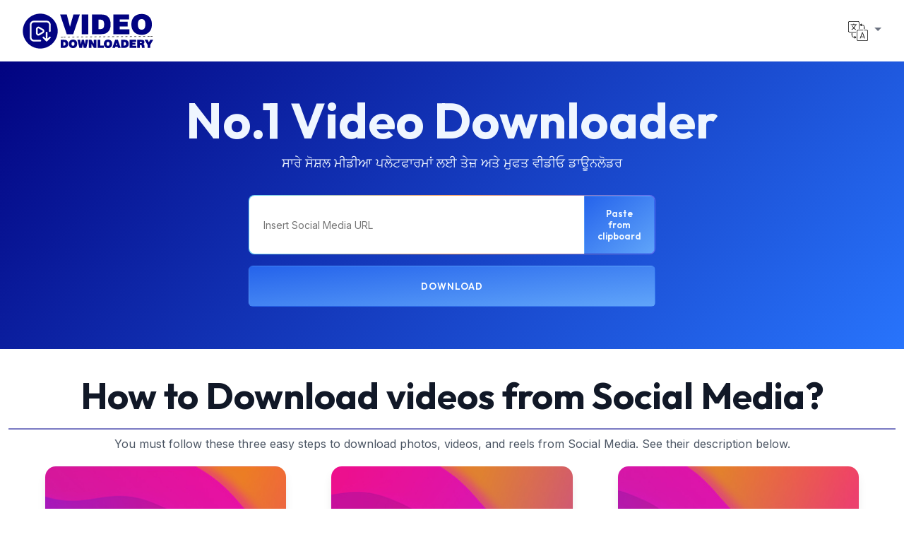

--- FILE ---
content_type: text/html; charset=UTF-8
request_url: https://videodownloadery.com/pa/
body_size: 14715
content:
<!doctype html>
<html lang="pa-IN" prefix="og: https://ogp.me/ns#">
<head>
    <meta charset="UTF-8">
    <meta name="viewport" content="width=device-width, initial-scale=1, shrink-to-fit=no">
    <link rel="profile" href="https://gmpg.org/xfn/11">
    <link rel="alternate" href="https://videodownloadery.com/" hreflang="en" />
<link rel="alternate" href="https://videodownloadery.com/hi/" hreflang="hi" />
<link rel="alternate" href="https://videodownloadery.com/gu/" hreflang="gu" />
<link rel="alternate" href="https://videodownloadery.com/pa/" hreflang="pa" />
<link rel="alternate" href="https://videodownloadery.com/kn/" hreflang="kn" />
<link rel="alternate" href="https://videodownloadery.com/mr/" hreflang="mr" />
<link rel="alternate" href="https://videodownloadery.com/af/" hreflang="af" />
<link rel="alternate" href="https://videodownloadery.com/fr/" hreflang="fr" />
<link rel="alternate" href="https://videodownloadery.com/de/" hreflang="de" />
<link rel="alternate" href="https://videodownloadery.com/ru/" hreflang="ru" />
<link rel="alternate" href="https://videodownloadery.com/ro/" hreflang="ro" />
<link rel="alternate" href="https://videodownloadery.com/id/" hreflang="id" />
<link rel="alternate" href="https://videodownloadery.com/es/" hreflang="es" />
<link rel="alternate" href="https://videodownloadery.com/ja/" hreflang="ja" />
<link rel="alternate" href="https://videodownloadery.com/tr/" hreflang="tr" />
<link rel="alternate" href="https://videodownloadery.com/pt/" hreflang="pt" />
<link rel="alternate" href="https://videodownloadery.com/ar/" hreflang="ar" />
<link rel="alternate" href="https://videodownloadery.com/vi/" hreflang="vi" />
<link rel="alternate" href="https://videodownloadery.com/it/" hreflang="it" />
<link rel="alternate" href="https://videodownloadery.com/el/" hreflang="el" />
<link rel="alternate" href="https://videodownloadery.com/cs/" hreflang="cs" />
<link rel="alternate" href="https://videodownloadery.com/ko/" hreflang="ko" />
<link rel="alternate" href="https://videodownloadery.com/nl/" hreflang="nl" />
<link rel="alternate" href="https://videodownloadery.com/th/" hreflang="th" />
<link rel="alternate" href="https://videodownloadery.com/pl/" hreflang="pl" />
<link rel="alternate" href="https://videodownloadery.com/hu/" hreflang="hu" />
<link rel="alternate" href="https://videodownloadery.com/fa/" hreflang="fa" />
<link rel="alternate" href="https://videodownloadery.com/ms/" hreflang="ms" />
<link rel="alternate" href="https://videodownloadery.com/sk/" hreflang="sk" />
<link rel="alternate" href="https://videodownloadery.com/sr/" hreflang="sr" />
<link rel="alternate" href="https://videodownloadery.com/sv/" hreflang="sv" />
<link rel="alternate" href="https://videodownloadery.com/ta/" hreflang="ta" />
<link rel="alternate" href="https://videodownloadery.com/te/" hreflang="te" />
<link rel="alternate" href="https://videodownloadery.com/ml/" hreflang="ml" />
<link rel="alternate" href="https://videodownloadery.com/bn/" hreflang="bn" />
<link rel="alternate" href="https://videodownloadery.com/ur/" hreflang="ur" />
<link rel="alternate" href="https://videodownloadery.com/as/" hreflang="as" />
<link rel="alternate" href="https://videodownloadery.com/ne/" hreflang="ne" />
<link rel="alternate" href="https://videodownloadery.com/sd/" hreflang="snd" />

<!-- Search Engine Optimization by Rank Math - https://rankmath.com/ -->
<title>Video Downloadery -</title>
<meta name="robots" content="follow, index"/>
<link rel="canonical" href="https://videodownloadery.com/" />
<meta property="og:locale" content="pa_IN" />
<meta property="og:type" content="website" />
<meta property="og:title" content="Video Downloadery -" />
<meta property="og:url" content="https://videodownloadery.com/" />
<meta property="og:site_name" content="Video Downloadery" />
<meta name="twitter:card" content="summary_large_image" />
<meta name="twitter:title" content="Video Downloadery -" />
<script type="application/ld+json" class="rank-math-schema">{"@context":"https://schema.org","@graph":[{"@type":"Organization","@id":"https://videodownloadery.com/#organization","name":"Video Downloadery","url":"https://videodownloadery.com","logo":{"@type":"ImageObject","@id":"https://videodownloadery.com/#logo","url":"https://videodownloadery.com/wp-content/uploads/2023/09/cropped-aio_logo50.png","contentUrl":"https://videodownloadery.com/wp-content/uploads/2023/09/cropped-aio_logo50.png","caption":"Video Downloadery","inLanguage":"pa-IN","width":"185","height":"50"}},{"@type":"WebSite","@id":"https://videodownloadery.com/#website","url":"https://videodownloadery.com","name":"Video Downloadery","publisher":{"@id":"https://videodownloadery.com/#organization"},"inLanguage":"pa-IN","potentialAction":{"@type":"SearchAction","target":"https://videodownloadery.com/?s={search_term_string}","query-input":"required name=search_term_string"}},{"@type":"CollectionPage","@id":"https://videodownloadery.com/#webpage","url":"https://videodownloadery.com/","name":"Video Downloadery -","about":{"@id":"https://videodownloadery.com/#organization"},"isPartOf":{"@id":"https://videodownloadery.com/#website"},"inLanguage":"pa-IN"}]}</script>
<!-- /Rank Math WordPress SEO plugin -->

<link rel='dns-prefetch' href='//fonts.googleapis.com' />
<link rel="alternate" type="application/rss+xml" title="Video Downloadery &raquo; Feed" href="https://videodownloadery.com/pa/feed/" />
<link rel="alternate" type="application/rss+xml" title="Video Downloadery &raquo; Comments Feed" href="https://videodownloadery.com/pa/comments/feed/" />
<style id='wp-img-auto-sizes-contain-inline-css'>
img:is([sizes=auto i],[sizes^="auto," i]){contain-intrinsic-size:3000px 1500px}
/*# sourceURL=wp-img-auto-sizes-contain-inline-css */
</style>
<style id='wp-emoji-styles-inline-css'>

	img.wp-smiley, img.emoji {
		display: inline !important;
		border: none !important;
		box-shadow: none !important;
		height: 1em !important;
		width: 1em !important;
		margin: 0 0.07em !important;
		vertical-align: -0.1em !important;
		background: none !important;
		padding: 0 !important;
	}
/*# sourceURL=wp-emoji-styles-inline-css */
</style>
<style id='classic-theme-styles-inline-css'>
/*! This file is auto-generated */
.wp-block-button__link{color:#fff;background-color:#32373c;border-radius:9999px;box-shadow:none;text-decoration:none;padding:calc(.667em + 2px) calc(1.333em + 2px);font-size:1.125em}.wp-block-file__button{background:#32373c;color:#fff;text-decoration:none}
/*# sourceURL=/wp-includes/css/classic-themes.min.css */
</style>
<link rel='stylesheet' id='aiodl-outfit-font-css' href='https://fonts.googleapis.com/css2?family=Outfit%3Awght%40500%3B600%3B700&#038;display=swap&#038;ver=1.0.1' media='all' />
<link rel='stylesheet' id='aiodl-inter-font-css' href='https://fonts.googleapis.com/css2?family=Inter%3Awght%40400%3B500%3B700&#038;display=swap&#038;ver=1.0.1' media='all' />
<link rel='stylesheet' id='aiodl-default-style-css' href='https://videodownloadery.com/wp-content/themes/aiodl-renk/style.css?ver=1.0.1' media='all' />
		<style type="text/css">
					.site-title a,
			.site-description {
				color: #5b0fad;
			}
				</style>
		<link rel="icon" href="https://videodownloadery.com/wp-content/uploads/2023/08/aio_fav.png" sizes="32x32" />
<link rel="icon" href="https://videodownloadery.com/wp-content/uploads/2023/08/aio_fav.png" sizes="192x192" />
<link rel="apple-touch-icon" href="https://videodownloadery.com/wp-content/uploads/2023/08/aio_fav.png" />
<meta name="msapplication-TileImage" content="https://videodownloadery.com/wp-content/uploads/2023/08/aio_fav.png" />
<style id='global-styles-inline-css'>
:root{--wp--preset--aspect-ratio--square: 1;--wp--preset--aspect-ratio--4-3: 4/3;--wp--preset--aspect-ratio--3-4: 3/4;--wp--preset--aspect-ratio--3-2: 3/2;--wp--preset--aspect-ratio--2-3: 2/3;--wp--preset--aspect-ratio--16-9: 16/9;--wp--preset--aspect-ratio--9-16: 9/16;--wp--preset--color--black: #000000;--wp--preset--color--cyan-bluish-gray: #abb8c3;--wp--preset--color--white: #ffffff;--wp--preset--color--pale-pink: #f78da7;--wp--preset--color--vivid-red: #cf2e2e;--wp--preset--color--luminous-vivid-orange: #ff6900;--wp--preset--color--luminous-vivid-amber: #fcb900;--wp--preset--color--light-green-cyan: #7bdcb5;--wp--preset--color--vivid-green-cyan: #00d084;--wp--preset--color--pale-cyan-blue: #8ed1fc;--wp--preset--color--vivid-cyan-blue: #0693e3;--wp--preset--color--vivid-purple: #9b51e0;--wp--preset--gradient--vivid-cyan-blue-to-vivid-purple: linear-gradient(135deg,rgb(6,147,227) 0%,rgb(155,81,224) 100%);--wp--preset--gradient--light-green-cyan-to-vivid-green-cyan: linear-gradient(135deg,rgb(122,220,180) 0%,rgb(0,208,130) 100%);--wp--preset--gradient--luminous-vivid-amber-to-luminous-vivid-orange: linear-gradient(135deg,rgb(252,185,0) 0%,rgb(255,105,0) 100%);--wp--preset--gradient--luminous-vivid-orange-to-vivid-red: linear-gradient(135deg,rgb(255,105,0) 0%,rgb(207,46,46) 100%);--wp--preset--gradient--very-light-gray-to-cyan-bluish-gray: linear-gradient(135deg,rgb(238,238,238) 0%,rgb(169,184,195) 100%);--wp--preset--gradient--cool-to-warm-spectrum: linear-gradient(135deg,rgb(74,234,220) 0%,rgb(151,120,209) 20%,rgb(207,42,186) 40%,rgb(238,44,130) 60%,rgb(251,105,98) 80%,rgb(254,248,76) 100%);--wp--preset--gradient--blush-light-purple: linear-gradient(135deg,rgb(255,206,236) 0%,rgb(152,150,240) 100%);--wp--preset--gradient--blush-bordeaux: linear-gradient(135deg,rgb(254,205,165) 0%,rgb(254,45,45) 50%,rgb(107,0,62) 100%);--wp--preset--gradient--luminous-dusk: linear-gradient(135deg,rgb(255,203,112) 0%,rgb(199,81,192) 50%,rgb(65,88,208) 100%);--wp--preset--gradient--pale-ocean: linear-gradient(135deg,rgb(255,245,203) 0%,rgb(182,227,212) 50%,rgb(51,167,181) 100%);--wp--preset--gradient--electric-grass: linear-gradient(135deg,rgb(202,248,128) 0%,rgb(113,206,126) 100%);--wp--preset--gradient--midnight: linear-gradient(135deg,rgb(2,3,129) 0%,rgb(40,116,252) 100%);--wp--preset--font-size--small: 13px;--wp--preset--font-size--medium: 20px;--wp--preset--font-size--large: 36px;--wp--preset--font-size--x-large: 42px;--wp--preset--spacing--20: 0.44rem;--wp--preset--spacing--30: 0.67rem;--wp--preset--spacing--40: 1rem;--wp--preset--spacing--50: 1.5rem;--wp--preset--spacing--60: 2.25rem;--wp--preset--spacing--70: 3.38rem;--wp--preset--spacing--80: 5.06rem;--wp--preset--shadow--natural: 6px 6px 9px rgba(0, 0, 0, 0.2);--wp--preset--shadow--deep: 12px 12px 50px rgba(0, 0, 0, 0.4);--wp--preset--shadow--sharp: 6px 6px 0px rgba(0, 0, 0, 0.2);--wp--preset--shadow--outlined: 6px 6px 0px -3px rgb(255, 255, 255), 6px 6px rgb(0, 0, 0);--wp--preset--shadow--crisp: 6px 6px 0px rgb(0, 0, 0);}:where(.is-layout-flex){gap: 0.5em;}:where(.is-layout-grid){gap: 0.5em;}body .is-layout-flex{display: flex;}.is-layout-flex{flex-wrap: wrap;align-items: center;}.is-layout-flex > :is(*, div){margin: 0;}body .is-layout-grid{display: grid;}.is-layout-grid > :is(*, div){margin: 0;}:where(.wp-block-columns.is-layout-flex){gap: 2em;}:where(.wp-block-columns.is-layout-grid){gap: 2em;}:where(.wp-block-post-template.is-layout-flex){gap: 1.25em;}:where(.wp-block-post-template.is-layout-grid){gap: 1.25em;}.has-black-color{color: var(--wp--preset--color--black) !important;}.has-cyan-bluish-gray-color{color: var(--wp--preset--color--cyan-bluish-gray) !important;}.has-white-color{color: var(--wp--preset--color--white) !important;}.has-pale-pink-color{color: var(--wp--preset--color--pale-pink) !important;}.has-vivid-red-color{color: var(--wp--preset--color--vivid-red) !important;}.has-luminous-vivid-orange-color{color: var(--wp--preset--color--luminous-vivid-orange) !important;}.has-luminous-vivid-amber-color{color: var(--wp--preset--color--luminous-vivid-amber) !important;}.has-light-green-cyan-color{color: var(--wp--preset--color--light-green-cyan) !important;}.has-vivid-green-cyan-color{color: var(--wp--preset--color--vivid-green-cyan) !important;}.has-pale-cyan-blue-color{color: var(--wp--preset--color--pale-cyan-blue) !important;}.has-vivid-cyan-blue-color{color: var(--wp--preset--color--vivid-cyan-blue) !important;}.has-vivid-purple-color{color: var(--wp--preset--color--vivid-purple) !important;}.has-black-background-color{background-color: var(--wp--preset--color--black) !important;}.has-cyan-bluish-gray-background-color{background-color: var(--wp--preset--color--cyan-bluish-gray) !important;}.has-white-background-color{background-color: var(--wp--preset--color--white) !important;}.has-pale-pink-background-color{background-color: var(--wp--preset--color--pale-pink) !important;}.has-vivid-red-background-color{background-color: var(--wp--preset--color--vivid-red) !important;}.has-luminous-vivid-orange-background-color{background-color: var(--wp--preset--color--luminous-vivid-orange) !important;}.has-luminous-vivid-amber-background-color{background-color: var(--wp--preset--color--luminous-vivid-amber) !important;}.has-light-green-cyan-background-color{background-color: var(--wp--preset--color--light-green-cyan) !important;}.has-vivid-green-cyan-background-color{background-color: var(--wp--preset--color--vivid-green-cyan) !important;}.has-pale-cyan-blue-background-color{background-color: var(--wp--preset--color--pale-cyan-blue) !important;}.has-vivid-cyan-blue-background-color{background-color: var(--wp--preset--color--vivid-cyan-blue) !important;}.has-vivid-purple-background-color{background-color: var(--wp--preset--color--vivid-purple) !important;}.has-black-border-color{border-color: var(--wp--preset--color--black) !important;}.has-cyan-bluish-gray-border-color{border-color: var(--wp--preset--color--cyan-bluish-gray) !important;}.has-white-border-color{border-color: var(--wp--preset--color--white) !important;}.has-pale-pink-border-color{border-color: var(--wp--preset--color--pale-pink) !important;}.has-vivid-red-border-color{border-color: var(--wp--preset--color--vivid-red) !important;}.has-luminous-vivid-orange-border-color{border-color: var(--wp--preset--color--luminous-vivid-orange) !important;}.has-luminous-vivid-amber-border-color{border-color: var(--wp--preset--color--luminous-vivid-amber) !important;}.has-light-green-cyan-border-color{border-color: var(--wp--preset--color--light-green-cyan) !important;}.has-vivid-green-cyan-border-color{border-color: var(--wp--preset--color--vivid-green-cyan) !important;}.has-pale-cyan-blue-border-color{border-color: var(--wp--preset--color--pale-cyan-blue) !important;}.has-vivid-cyan-blue-border-color{border-color: var(--wp--preset--color--vivid-cyan-blue) !important;}.has-vivid-purple-border-color{border-color: var(--wp--preset--color--vivid-purple) !important;}.has-vivid-cyan-blue-to-vivid-purple-gradient-background{background: var(--wp--preset--gradient--vivid-cyan-blue-to-vivid-purple) !important;}.has-light-green-cyan-to-vivid-green-cyan-gradient-background{background: var(--wp--preset--gradient--light-green-cyan-to-vivid-green-cyan) !important;}.has-luminous-vivid-amber-to-luminous-vivid-orange-gradient-background{background: var(--wp--preset--gradient--luminous-vivid-amber-to-luminous-vivid-orange) !important;}.has-luminous-vivid-orange-to-vivid-red-gradient-background{background: var(--wp--preset--gradient--luminous-vivid-orange-to-vivid-red) !important;}.has-very-light-gray-to-cyan-bluish-gray-gradient-background{background: var(--wp--preset--gradient--very-light-gray-to-cyan-bluish-gray) !important;}.has-cool-to-warm-spectrum-gradient-background{background: var(--wp--preset--gradient--cool-to-warm-spectrum) !important;}.has-blush-light-purple-gradient-background{background: var(--wp--preset--gradient--blush-light-purple) !important;}.has-blush-bordeaux-gradient-background{background: var(--wp--preset--gradient--blush-bordeaux) !important;}.has-luminous-dusk-gradient-background{background: var(--wp--preset--gradient--luminous-dusk) !important;}.has-pale-ocean-gradient-background{background: var(--wp--preset--gradient--pale-ocean) !important;}.has-electric-grass-gradient-background{background: var(--wp--preset--gradient--electric-grass) !important;}.has-midnight-gradient-background{background: var(--wp--preset--gradient--midnight) !important;}.has-small-font-size{font-size: var(--wp--preset--font-size--small) !important;}.has-medium-font-size{font-size: var(--wp--preset--font-size--medium) !important;}.has-large-font-size{font-size: var(--wp--preset--font-size--large) !important;}.has-x-large-font-size{font-size: var(--wp--preset--font-size--x-large) !important;}
/*# sourceURL=global-styles-inline-css */
</style>
</head>

<body class="home blog wp-custom-logo wp-theme-aiodl-renk hfeed">
<header id="header" style="background: white">
    <div>
        <nav class="navbar navbar-dark navbar-expand-lg bg-transparent py-5 py-lg-3 px-5">
            <div class="container-fluid">
                <a class="navbar-brand text-decoration-none fs-15 fw-medium text-secondary mb-0" href="https://videodownloadery.com/pa/">
                    <img src="https://videodownloadery.com/wp-content/uploads/2023/09/cropped-aio_logo50.png" alt="Video Downloadery logo" style="max-height:200px">                </a>
                <span class="nav-item dropdown">
          <a class="nav-link dropdown-toggle text-dark" href="#" id="navbarDropdown" role="button" data-bs-toggle="dropdown" aria-expanded="false">
            <img src="https://videodownloadery.com/wp-content/themes/aiodl-renk/assets/icons/translation.svg" height="28" width="28" alt="languages">
          </a>
          <ul class="dropdown-menu" aria-labelledby="navbarDropdown">
            <li><a class="dropdown-item" href="https://videodownloadery.com/">English</a></li><li><a class="dropdown-item" href="https://videodownloadery.com/hi/">हिन्दी</a></li><li><a class="dropdown-item" href="https://videodownloadery.com/gu/">ગુજરાતી</a></li><li><a class="dropdown-item" href="https://videodownloadery.com/pa/">ਪੰਜਾਬੀ</a></li><li><a class="dropdown-item" href="https://videodownloadery.com/kn/">ಕನ್ನಡ</a></li><li><a class="dropdown-item" href="https://videodownloadery.com/mr/">मराठी</a></li><li><a class="dropdown-item" href="https://videodownloadery.com/af/">Afrikaans</a></li><li><a class="dropdown-item" href="https://videodownloadery.com/fr/">Français</a></li><li><a class="dropdown-item" href="https://videodownloadery.com/de/">Deutsch</a></li><li><a class="dropdown-item" href="https://videodownloadery.com/ru/">Русский</a></li><li><a class="dropdown-item" href="https://videodownloadery.com/ro/">Română</a></li><li><a class="dropdown-item" href="https://videodownloadery.com/id/">Bahasa Indonesia</a></li><li><a class="dropdown-item" href="https://videodownloadery.com/es/">Español</a></li><li><a class="dropdown-item" href="https://videodownloadery.com/ja/">日本語</a></li><li><a class="dropdown-item" href="https://videodownloadery.com/tr/">Türkçe</a></li><li><a class="dropdown-item" href="https://videodownloadery.com/pt/">Português</a></li><li><a class="dropdown-item" href="https://videodownloadery.com/ar/">العربية</a></li><li><a class="dropdown-item" href="https://videodownloadery.com/vi/">Tiếng Việt</a></li><li><a class="dropdown-item" href="https://videodownloadery.com/it/">Italiano</a></li><li><a class="dropdown-item" href="https://videodownloadery.com/el/">Ελληνικά</a></li><li><a class="dropdown-item" href="https://videodownloadery.com/cs/">Čeština</a></li><li><a class="dropdown-item" href="https://videodownloadery.com/ko/">한국어</a></li><li><a class="dropdown-item" href="https://videodownloadery.com/nl/">Nederlands</a></li><li><a class="dropdown-item" href="https://videodownloadery.com/th/">ไทย</a></li><li><a class="dropdown-item" href="https://videodownloadery.com/pl/">Polski</a></li><li><a class="dropdown-item" href="https://videodownloadery.com/hu/">Magyar</a></li><li><a class="dropdown-item" href="https://videodownloadery.com/fa/">فارسی</a></li><li><a class="dropdown-item" href="https://videodownloadery.com/ms/">Bahasa Melayu</a></li><li><a class="dropdown-item" href="https://videodownloadery.com/sk/">Slovenčina</a></li><li><a class="dropdown-item" href="https://videodownloadery.com/sr/">Српски језик</a></li><li><a class="dropdown-item" href="https://videodownloadery.com/sv/">Svenska</a></li><li><a class="dropdown-item" href="https://videodownloadery.com/ta/">தமிழ்</a></li><li><a class="dropdown-item" href="https://videodownloadery.com/te/">తెలుగు</a></li><li><a class="dropdown-item" href="https://videodownloadery.com/ml/">മലയാളം</a></li><li><a class="dropdown-item" href="https://videodownloadery.com/bn/">বাংলা</a></li><li><a class="dropdown-item" href="https://videodownloadery.com/ur/">اردو</a></li><li><a class="dropdown-item" href="https://videodownloadery.com/as/">অসমীয়া</a></li><li><a class="dropdown-item" href="https://videodownloadery.com/ne/">नेपाली</a></li><li><a class="dropdown-item" href="https://videodownloadery.com/sd/">سنڌي</a></li>
        </ul></span>                <div class="d-lg-none">
                    <button class="btn navbar-burger p-0">
                        <svg class="text-dark-light" width="51" height="51" viewBox="0 0 56 56" fill="none"
                             xmlns="http://www.w3.org/2000/svg">
                            <rect width="56" height="56" rx="28" fill="currentColor"></rect>
                            <path d="M37 32H19M37 24H19" stroke="white" stroke-width="1.5" stroke-linecap="round"
                                  stroke-linejoin="round"></path>
                        </svg>
                    </button>
                </div>
                            </div>
        </nav>
        <div class="d-none navbar-menu position-fixed top-0 start-0 bottom-0 w-75 mw-xs" style="z-index: 9999;">
            <div class="navbar-close navbar-backdrop position-fixed top-0 start-0 end-0 bottom-0 bg-dark"
                 style="opacity: 75%;"></div>
            <nav class="position-relative h-100 w-100 d-flex flex-column justify-content-between py-8 px-8 bg-white overflow-auto">
                <div class="d-flex align-items-center">
                    <a class="me-auto h4 mb-0 text-decoration-none" href="https://videodownloadery.com/pa/">
                        <img src="https://videodownloadery.com/wp-content/uploads/2023/09/cropped-aio_logo50.png" alt="Video Downloadery logo" class="img-fluid">                    </a>
                    <a class="navbar-close" href="#">
                        <svg width="24" height="24" viewBox="0 0 24 24" fill="none" xmlns="http://www.w3.org/2000/svg">
                            <path d="M6 18L18 6M6 6L18 18" stroke="#111827" stroke-width="2" stroke-linecap="round"
                                  stroke-linejoin="round"></path>
                        </svg>
                    </a>
                </div>
                            </nav>
        </div>
    </div>
            <div class="overflow-hidden pt-2 pb-10" style="background: linear-gradient(135deg,#020381,#2874fc);">
            <div class="container">
                <div class="row align-items-center justify-content-center text-center g-16">
                    <div class="d-flex justify-content-center col-12">
                        <div class="mw-md-4xl mt-10">
                            <!--h4 class="d-inline-block px-5 py-3 fs-20 fw-semibold mb-8 text-primary-dark text-uppercase rounded-pill"
                                style="letter-spacing: 1px; background: linear-gradient(90.41deg, #E0E7FF 0.25%, rgba(224, 231, 255, 0) 99.64%);">
                                Easy to use, unlimited and free</h4-->
                            <h2 class="fs-5 mb-3" style="color:#eff6ff">No.1 Video Downloader</h2>
                            <p class="fs-17" style="color:#eff6ff">ਸਾਰੇ ਸੋਸ਼ਲ ਮੀਡੀਆ ਪਲੇਟਫਾਰਮਾਂ ਲਈ ਤੇਜ਼ ਅਤੇ ਮੁਫਤ ਵੀਡੀਓ ਡਾਊਨਲੋਡਰ</p>
                                </div></div>
                    <div class="d-flex justify-content-center col-12" style="margin: 1rem;">
                        <div class="mw-md-xl">
                            <div class="alert alert-warning" role="alert" id="alert" style="display: none"></div>
                            <div class="d-flex flex-wrap" id="download-form">
                                <div class="rounded-1 w-100"
                                     style="padding: 1px; display: flex; background: linear-gradient(90deg, rgba(108,213,246,1 ) 0%, rgba(248,157,92,1) 50%, rgba(91,106,240,1) 100%)">
                                    <input class="font-body d-flex fs-19 w-100 py-4 px-5 border-0 rounded" style="border-top-left-radius: inherit !important; border-top-right-radius: initial !important; border-bottom-right-radius: initial !important; border-bottom-left-radius: inherit !important;" id="url"
                                           type="url" name="url" placeholder="Insert Social Media URL"
                                           aria-label="Insert Social Media URL">
                                    <button class="btn btn-block"
                                    style="float: right;
                                        width: 20%;
                                        height: auto;
                                        border-top-left-radius: initial;
                                        border-top-right-radius: inherit;
                                        border-bottom-right-radius: inherit;
                                        border-bottom-left-radius: initial;
                                        background-image: linear-gradient(to top left,#60a5fa,#2563eb);
                                        color: aliceblue"
                                            id="pasteBtn">Paste from clipboard                                    </button>
                                    
                                </div>
                                <input id="token" type="hidden" name="token" value="fef353a991b3926c404ac342e616369a8fdf769239e40c245a4703ac0637ec93">
                                <div class="d-grid w-100 gap-2">
                                    <button class="mt-4 btn btn w-100 px-10 py-5"                                             id="downloadBtn" style="background-image: linear-gradient(to top left,#60a5fa,#2563eb); color: aliceblue;">
                                <span class="fs-20 text-white text-uppercase fw-semibold mb-0"
                                      style="letter-spacing: 1px;">
                                    Download                                </span>
                                    </button>
                                </div>
                            </div>
                            <div class="mt-1"></div>
                        </div>
                    </div>
                </div>
            </div>
        </div>
    </header><div class="container" style="background-color:grey"></div>    <div class="text-center" id="ad-area-2"></div>
    <div class="py-0 pb-8 overflow-hidden" id="result" style="display: none"></div>
<section class="pt-5 pb-5 bg-white overflow-hidden">
    <div class="container">
                <div class="max-w-3xl mx-auto mb-5 text-center">
            <h2 class="mt-5 mb-5">How to Download videos from Social Media?</h2>
            <hr><p class="lead text-muted">You must follow these three easy steps to download photos, videos, and reels from Social Media. See their description below.</p>
        </div>
        <div class="mw-6xl mx-auto">
            <div class="row g-16">
                <div class="col-12 col-md-4">
                    <div class="text-center" style="border-radius: 10px; box-shadow: 0 10px 15px -3px rgba(0,0,0,.1), 0 4px 6px -4px rgba(0,0,0,.1)">
                        <img loading="lazy" class="w-full object-cover" style="border-radius: 15px 15px 0px 0px;" src="https://videodownloadery.com/wp-content/uploads/2023/10/instagram-post-copy-link.jpg" alt="Copy Instagram URL step"/>
                        <h3 class="fs-16 fw-medium lh-base mt-2 mb-0">Copy the URL</h3>
                        <hr><p class="lead text-muted" style="padding: 10px;">To get started, access Social Media and retrieve the link to the specific photo, video, reels that you want to copy.</p>
                    </div>
                </div>
                <div class="col-12 col-md-4">
                    <div class="text-center" style="border-radius: 10px; box-shadow: 0 10px 15px -3px rgba(0,0,0,.1), 0 4px 6px -4px rgba(0,0,0,.1)">
                        <img loading="lazy" class="w-full object-cover" style="border-radius: 15px 15px 0px 0px;" src="https://videodownloadery.com/wp-content/uploads/2023/10/instagram-link-insert.jpg" alt="Paste the Link"/>
                        <h3 class="fs-16 fw-medium lh-base mt-2 mb-0">Paste the Link</h3>
                        <hr><p class="lead text-muted" style="padding: 10px;">Go back to vDownloadery, paste the link into the field and click the Download button</p>
                </div>
                </div>
                <div class="col-12 col-md-4">
                    <div class="text-center" style="border-radius: 10px; box-shadow: 0 10px 15px -3px rgba(0,0,0,.1), 0 4px 6px -4px rgba(0,0,0,.1)">
                        <img loading="lazy" class="w-full object-cover" style="border-radius: 15px 15px 0px 0px;" src="https://videodownloadery.com/wp-content/uploads/2023/10/results.jpg" alt="Copy Instagram URL step"/>
                        <h3 class="fs-16 fw-medium lh-base mt-2 mb-0">Download</h3>
                        <hr><p class="lead text-muted" style="padding: 10px;">In no time at all, you will receive a list of results that offer various quality options. Choose the option and download it.</p>                    
                    
                    </div>
                </div>
            </div>
        </div>
    </div>
</section><section class="pt-5 pb-5 overflow-hidden" style="background-color: #f9fafb;">
<span class="text-center pb-10" style="padding: 10px;"><h2 style="padding: 10px 0px 30px 0px;">
    Video Downloadery Features</h2>
</span>
    <div class="container" style="background-color: white;border-radius: 18px;">
        <div class="row align-items-center">
            <div class="col-12 col-md-6" style="padding-right: unset;padding-left: unset;">
                    <img class="img-fluid" style="border-radius: 18px 0px 0px 18px;" src="https://videodownloadery.com/wp-content/uploads/2023/10/app-social-media-feed.png" alt="supported media types">
            </div>
            <div class="col-12 col-md-6">
                <div class="mw-xl" style="padding-left: 50px;">
                    <h1 class="fs-10 mb-6 lh-sm">Photos Downloader</h1>
                    <p class="mb-20 text-muted mw-md-md">Social Media photo downloader provided by Video Downloadery is a great tool for saving images from Social Media posts. With Video Downloadery, you can download a single post image and multiple Social Media photos (carousel).</p>

                </div>
            </div>
        </div>
    </div>
</section>

<section class="pt-5 pb-5 overflow-hidden" style="background-color: #f9fafb;">
    <div class="container" style="background-color: white;border-radius: 18px;">
        <div class="row align-items-center">
            <div class="col-12 col-md-6">
                <div class="mw-xl" style="padding-left: 50px;">
                    <h1 class="fs-10 mb-6 lh-sm">Videos Downloader</h1>
                    <p class="mb-20 text-muted mw-md-md">Video Downloadery was designed to allow you to download Social media videos for any purpose that suits you. With Video Downloadery, you can download both individual videos and multiple videos from carousels.</p>

                </div>
            </div>
            <div class="col-12 col-md-6" style="padding-right: unset;padding-left: unset;">
                    <img class="img-fluid" style="border-radius: 0px 18px 18px 0px;" src="https://videodownloadery.com/wp-content/uploads/2023/10/social-media-video.png" alt="supported media types">
            </div>
        </div>
    </div>
</section>

<section class="pt-5 pb-5 overflow-hidden" style="background-color: #f9fafb;">
    <div class="container" style="background-color: white;border-radius: 18px;">
        <div class="row align-items-center">
            <div class="col-12 col-md-6" style="padding-right: unset;padding-left: unset;">
                    <img class="img-fluid" style="border-radius: 18px 0px 0px 18px;" src="https://videodownloadery.com/wp-content/uploads/2023/10/social-media-reels.png" alt="supported media types">
            </div>
            <div class="col-12 col-md-6">
                <div class="mw-xl" style="padding-left: 50px;">
                    <h1 class="fs-10 mb-6 lh-sm">Reels Downloader</h1>
                    <p class="mb-20 text-muted mw-md-md">Reels is a new video format that clones the principle of TikTok. Download Social Media Reels videos with the help of Video Downloadery. Our Social Media Reel downloader can help you to save your favorite Reels videos.</p>

                </div>
            </div>
        </div>
    </div>
</section>

<section class="pt-5 pb-5 overflow-hidden" style="background-color: #f9fafb;">
    <div class="container" style="background-color: white;border-radius: 18px;">
        <div class="row align-items-center">
            <div class="col-12 col-md-6">
                <div class="mw-xl" style="padding-left: 50px;">
                    <h1 class="fs-10 mb-6 lh-sm">Carousel / Album Downloader</h1>
                    <p class="mb-20 text-muted mw-md-md">Carousel, also known as Album or Gallery posts type with multiple photos, videos, or mixed content. If you need to download multiple photos from Social Media, the Video Downloadery is the best to download Social Media gallery.</p>

                </div>
            </div>
            <div class="col-12 col-md-6" style="padding-right: unset;padding-left: unset;">
                    <img class="img-fluid" style="border-radius: 0px 18px 18px 0px;" src="https://videodownloadery.com/wp-content/uploads/2023/10/social-media-carousel.png" alt="supported media types">
            </div>
        </div>
    </div>
</section><!--<section class="pt-28 pb-28 bg-light-light overflow-hidden">
    <div class="container">
        <div class="row g-16">
            <div class="col-12 col-md-4">
                <div class="mw-md-md">
                    <h3 class="d-inline-block fs-20 fw-semibold text-uppercase mb-5" style="letter-spacing: 1px; background: linear-gradient(98.24deg, #6CD5F7 0%, #F89D5C 50.52%, #5B6AF0 100%); -webkit-background-clip: text; -webkit-text-fill-color: transparent;">52 Supported Websites</h3>
                    <h2 class="fs-11 fw-semibold lh-sm mb-0" data-config-id="auto-txt-2-2"></h2>
                    <p></p>
                </div>
            </div>
            <div class="col-12 col-md-8">
                <div class="row text-center">
                                    </div>
            </div>
        </div>
    </div>
</section> -->


<section class="py-10" style="background-color: #f9fafb;">
    <div class="container">
        <div class="max-w-3xl mx-auto mb-5 text-center">
            <h2 class="mt-5 mb-5">Supports The Most Popular Sources</h2>
            <p class="lead text-muted">You can check regularly updated supported sources list.</p>
        </div>
        <div class="row justify-content-center">
            <div class="col-lg-2 col-md-4 col-sm-6 col-xs-6 p-4"><div class="bg-light rounded py-4 text-center"><a href="https://videodownloadery.com/9gag-video-downloader/" class="text-decoration-none text-dark"><img class="d-block mx-auto lazy" height="36" width="36" data-src="https://videodownloadery.com/wp-content/themes/aiodl-renk/assets/sources/9gag.svg" alt="9GAG video downloader" title="9GAG">9GAG</a></div></div><div class="col-lg-2 col-md-4 col-sm-6 col-xs-6 p-4"><div class="bg-light rounded py-4 text-center"><a href="#" class="text-decoration-none text-dark"><img class="d-block mx-auto lazy" height="36" width="36" data-src="https://videodownloadery.com/wp-content/themes/aiodl-renk/assets/sources/akillitv.svg" alt="Akıllı TV video downloader" title="Akıllı TV">Akıllı TV</a></div></div><div class="col-lg-2 col-md-4 col-sm-6 col-xs-6 p-4"><div class="bg-light rounded py-4 text-center"><a href="https://videodownloadery.com/bandcamp-video-downloader/" class="text-decoration-none text-dark"><img class="d-block mx-auto lazy" height="36" width="36" data-src="https://videodownloadery.com/wp-content/themes/aiodl-renk/assets/sources/bandcamp.svg" alt="Bandcamp video downloader" title="Bandcamp">Bandcamp</a></div></div><div class="col-lg-2 col-md-4 col-sm-6 col-xs-6 p-4"><div class="bg-light rounded py-4 text-center"><a href="https://videodownloadery.com/bilibili-video-downloader/" class="text-decoration-none text-dark"><img class="d-block mx-auto lazy" height="36" width="36" data-src="https://videodownloadery.com/wp-content/themes/aiodl-renk/assets/sources/bilibili.svg" alt="Bilibili video downloader" title="Bilibili">Bilibili</a></div></div><div class="col-lg-2 col-md-4 col-sm-6 col-xs-6 p-4"><div class="bg-light rounded py-4 text-center"><a href="https://videodownloadery.com/bitchute-video-downloader/" class="text-decoration-none text-dark"><img class="d-block mx-auto lazy" height="36" width="36" data-src="https://videodownloadery.com/wp-content/themes/aiodl-renk/assets/sources/bitchute.svg" alt="Bitchute video downloader" title="Bitchute">Bitchute</a></div></div><div class="col-lg-2 col-md-4 col-sm-6 col-xs-6 p-4"><div class="bg-light rounded py-4 text-center"><a href="https://videodownloadery.com/blogger-video-downloader/" class="text-decoration-none text-dark"><img class="d-block mx-auto lazy" height="36" width="36" data-src="https://videodownloadery.com/wp-content/themes/aiodl-renk/assets/sources/blogger.svg" alt="Blogger video downloader" title="Blogger">Blogger</a></div></div><div class="col-lg-2 col-md-4 col-sm-6 col-xs-6 p-4"><div class="bg-light rounded py-4 text-center"><a href="https://videodownloadery.com/blu-tv-video-downloader/" class="text-decoration-none text-dark"><img class="d-block mx-auto lazy" height="36" width="36" data-src="https://videodownloadery.com/wp-content/themes/aiodl-renk/assets/sources/blutv.svg" alt="BluTV video downloader" title="BluTV">BluTV</a></div></div><div class="col-lg-2 col-md-4 col-sm-6 col-xs-6 p-4"><div class="bg-light rounded py-4 text-center"><a href="https://videodownloadery.com/buzzfeed-video-downloader/" class="text-decoration-none text-dark"><img class="d-block mx-auto lazy" height="36" width="36" data-src="https://videodownloadery.com/wp-content/themes/aiodl-renk/assets/sources/buzzfeed.svg" alt="Buzzfeed video downloader" title="Buzzfeed">Buzzfeed</a></div></div><div class="col-lg-2 col-md-4 col-sm-6 col-xs-6 p-4"><div class="bg-light rounded py-4 text-center"><a href="https://videodownloadery.com/capcut-video-downloader/" class="text-decoration-none text-dark"><img class="d-block mx-auto lazy" height="36" width="36" data-src="https://videodownloadery.com/wp-content/themes/aiodl-renk/assets/sources/capcut.svg" alt="Capcut video downloader" title="Capcut">Capcut</a></div></div><div class="col-lg-2 col-md-4 col-sm-6 col-xs-6 p-4"><div class="bg-light rounded py-4 text-center"><a href="https://videodownloadery.com/chingari-video-downloader/" class="text-decoration-none text-dark"><img class="d-block mx-auto lazy" height="36" width="36" data-src="https://videodownloadery.com/wp-content/themes/aiodl-renk/assets/sources/chingari.svg" alt="Chingari video downloader" title="Chingari">Chingari</a></div></div><div class="col-lg-2 col-md-4 col-sm-6 col-xs-6 p-4"><div class="bg-light rounded py-4 text-center"><a href="https://videodownloadery.com/dailymotion-video-downloader/" class="text-decoration-none text-dark"><img class="d-block mx-auto lazy" height="36" width="36" data-src="https://videodownloadery.com/wp-content/themes/aiodl-renk/assets/sources/dailymotion.svg" alt="Dailymotion video downloader" title="Dailymotion">Dailymotion</a></div></div><div class="col-lg-2 col-md-4 col-sm-6 col-xs-6 p-4"><div class="bg-light rounded py-4 text-center"><a href="https://videodownloadery.com/douyin-video-downloader/" class="text-decoration-none text-dark"><img class="d-block mx-auto lazy" height="36" width="36" data-src="https://videodownloadery.com/wp-content/themes/aiodl-renk/assets/sources/douyin.svg" alt="Douyin video downloader" title="Douyin">Douyin</a></div></div><div class="col-lg-2 col-md-4 col-sm-6 col-xs-6 p-4"><div class="bg-light rounded py-4 text-center"><a href="https://videodownloadery.com/espn-video-downloader/" class="text-decoration-none text-dark"><img class="d-block mx-auto lazy" height="36" width="36" data-src="https://videodownloadery.com/wp-content/themes/aiodl-renk/assets/sources/espn.svg" alt="ESPN video downloader" title="ESPN">ESPN</a></div></div><div class="col-lg-2 col-md-4 col-sm-6 col-xs-6 p-4"><div class="bg-light rounded py-4 text-center"><a href="https://videodownloadery.com/facebook-video-downloader/" class="text-decoration-none text-dark"><img class="d-block mx-auto lazy" height="36" width="36" data-src="https://videodownloadery.com/wp-content/themes/aiodl-renk/assets/sources/facebook.svg" alt="Facebook video downloader" title="Facebook">Facebook</a></div></div><div class="col-lg-2 col-md-4 col-sm-6 col-xs-6 p-4"><div class="bg-light rounded py-4 text-center"><a href="https://videodownloadery.com/febspot-video-downloader/" class="text-decoration-none text-dark"><img class="d-block mx-auto lazy" height="36" width="36" data-src="https://videodownloadery.com/wp-content/themes/aiodl-renk/assets/sources/febspot.svg" alt="Febspot video downloader" title="Febspot">Febspot</a></div></div><div class="col-lg-2 col-md-4 col-sm-6 col-xs-6 p-4"><div class="bg-light rounded py-4 text-center"><a href="https://videodownloadery.com/flickr-video-downloader/" class="text-decoration-none text-dark"><img class="d-block mx-auto lazy" height="36" width="36" data-src="https://videodownloadery.com/wp-content/themes/aiodl-renk/assets/sources/flickr.svg" alt="Flickr video downloader" title="Flickr">Flickr</a></div></div><div class="col-lg-2 col-md-4 col-sm-6 col-xs-6 p-4"><div class="bg-light rounded py-4 text-center"><a href="https://videodownloadery.com/ifunny-video-downloader/" class="text-decoration-none text-dark"><img class="d-block mx-auto lazy" height="36" width="36" data-src="https://videodownloadery.com/wp-content/themes/aiodl-renk/assets/sources/ifunny.svg" alt="Ifunny video downloader" title="Ifunny">Ifunny</a></div></div><div class="col-lg-2 col-md-4 col-sm-6 col-xs-6 p-4"><div class="bg-light rounded py-4 text-center"><a href="https://videodownloadery.com/imdb-video-downloader/" class="text-decoration-none text-dark"><img class="d-block mx-auto lazy" height="36" width="36" data-src="https://videodownloadery.com/wp-content/themes/aiodl-renk/assets/sources/imdb.svg" alt="IMDB video downloader" title="IMDB">IMDB</a></div></div><div class="col-lg-2 col-md-4 col-sm-6 col-xs-6 p-4"><div class="bg-light rounded py-4 text-center"><a href="https://videodownloadery.com/imgur-video-downloader/" class="text-decoration-none text-dark"><img class="d-block mx-auto lazy" height="36" width="36" data-src="https://videodownloadery.com/wp-content/themes/aiodl-renk/assets/sources/imgur.svg" alt="Imgur video downloader" title="Imgur">Imgur</a></div></div><div class="col-lg-2 col-md-4 col-sm-6 col-xs-6 p-4"><div class="bg-light rounded py-4 text-center"><a href="https://videodownloadery.com/instagram-video-downloader/" class="text-decoration-none text-dark"><img class="d-block mx-auto lazy" height="36" width="36" data-src="https://videodownloadery.com/wp-content/themes/aiodl-renk/assets/sources/instagram.svg" alt="Instagram video downloader" title="Instagram">Instagram</a></div></div><div class="col-lg-2 col-md-4 col-sm-6 col-xs-6 p-4"><div class="bg-light rounded py-4 text-center"><a href="https://videodownloadery.com/lzlesene-video-downloader/" class="text-decoration-none text-dark"><img class="d-block mx-auto lazy" height="36" width="36" data-src="https://videodownloadery.com/wp-content/themes/aiodl-renk/assets/sources/izlesene.svg" alt="Izlesene video downloader" title="Izlesene">Izlesene</a></div></div><div class="col-lg-2 col-md-4 col-sm-6 col-xs-6 p-4"><div class="bg-light rounded py-4 text-center"><a href="https://videodownloadery.com/kwai-video-downloader/" class="text-decoration-none text-dark"><img class="d-block mx-auto lazy" height="36" width="36" data-src="https://videodownloadery.com/wp-content/themes/aiodl-renk/assets/sources/kwai.svg" alt="Kwai video downloader" title="Kwai">Kwai</a></div></div><div class="col-lg-2 col-md-4 col-sm-6 col-xs-6 p-4"><div class="bg-light rounded py-4 text-center"><a href="https://videodownloadery.com/likee-video-downloader/" class="text-decoration-none text-dark"><img class="d-block mx-auto lazy" height="36" width="36" data-src="https://videodownloadery.com/wp-content/themes/aiodl-renk/assets/sources/likee.svg" alt="Likee video downloader" title="Likee">Likee</a></div></div><div class="col-lg-2 col-md-4 col-sm-6 col-xs-6 p-4"><div class="bg-light rounded py-4 text-center"><a href="https://videodownloadery.com/linkedin-video-downloader/" class="text-decoration-none text-dark"><img class="d-block mx-auto lazy" height="36" width="36" data-src="https://videodownloadery.com/wp-content/themes/aiodl-renk/assets/sources/linkedin.svg" alt="LinkedIn video downloader" title="LinkedIn">LinkedIn</a></div></div><div class="col-lg-2 col-md-4 col-sm-6 col-xs-6 p-4"><div class="bg-light rounded py-4 text-center"><a href="https://videodownloadery.com/mashable-video-downloader/" class="text-decoration-none text-dark"><img class="d-block mx-auto lazy" height="36" width="36" data-src="https://videodownloadery.com/wp-content/themes/aiodl-renk/assets/sources/mashable.svg" alt="Mashable video downloader" title="Mashable">Mashable</a></div></div><div class="col-lg-2 col-md-4 col-sm-6 col-xs-6 p-4"><div class="bg-light rounded py-4 text-center"><a href="https://videodownloadery.com/mixcloud-video-downloader/" class="text-decoration-none text-dark"><img class="d-block mx-auto lazy" height="36" width="36" data-src="https://videodownloadery.com/wp-content/themes/aiodl-renk/assets/sources/mixcloud.svg" alt="Mixcloud video downloader" title="Mixcloud">Mixcloud</a></div></div><div class="col-lg-2 col-md-4 col-sm-6 col-xs-6 p-4"><div class="bg-light rounded py-4 text-center"><a href="https://videodownloadery.com/mx-takatak-video-downloader/" class="text-decoration-none text-dark"><img class="d-block mx-auto lazy" height="36" width="36" data-src="https://videodownloadery.com/wp-content/themes/aiodl-renk/assets/sources/mxtakatak.svg" alt="MxTakatak video downloader" title="MxTakatak">MxTakatak</a></div></div><div class="col-lg-2 col-md-4 col-sm-6 col-xs-6 p-4"><div class="bg-light rounded py-4 text-center"><a href="https://videodownloadery.com/ok-ru-video-downloader/" class="text-decoration-none text-dark"><img class="d-block mx-auto lazy" height="36" width="36" data-src="https://videodownloadery.com/wp-content/themes/aiodl-renk/assets/sources/odnoklassniki.svg" alt="Ok.ru video downloader" title="Ok.ru">Ok.ru</a></div></div><div class="col-lg-2 col-md-4 col-sm-6 col-xs-6 p-4"><div class="bg-light rounded py-4 text-center"><a href="https://videodownloadery.com/pinterest-video-downloader/" class="text-decoration-none text-dark"><img class="d-block mx-auto lazy" height="36" width="36" data-src="https://videodownloadery.com/wp-content/themes/aiodl-renk/assets/sources/pinterest.svg" alt="Pinterest video downloader" title="Pinterest">Pinterest</a></div></div><div class="col-lg-2 col-md-4 col-sm-6 col-xs-6 p-4"><div class="bg-light rounded py-4 text-center"><a href="https://videodownloadery.com/puhutv-video-downloader/" class="text-decoration-none text-dark"><img class="d-block mx-auto lazy" height="36" width="36" data-src="https://videodownloadery.com/wp-content/themes/aiodl-renk/assets/sources/puhutv.svg" alt="PuhuTV video downloader" title="PuhuTV">PuhuTV</a></div></div><div class="col-lg-2 col-md-4 col-sm-6 col-xs-6 p-4"><div class="bg-light rounded py-4 text-center"><a href="https://videodownloadery.com/reddit-video-downloader/" class="text-decoration-none text-dark"><img class="d-block mx-auto lazy" height="36" width="36" data-src="https://videodownloadery.com/wp-content/themes/aiodl-renk/assets/sources/reddit.svg" alt="Reddit video downloader" title="Reddit">Reddit</a></div></div><div class="col-lg-2 col-md-4 col-sm-6 col-xs-6 p-4"><div class="bg-light rounded py-4 text-center"><a href="https://videodownloadery.com/rumble-video-downloader/" class="text-decoration-none text-dark"><img class="d-block mx-auto lazy" height="36" width="36" data-src="https://videodownloadery.com/wp-content/themes/aiodl-renk/assets/sources/rumble.svg" alt="Rumble video downloader" title="Rumble">Rumble</a></div></div><div class="col-lg-2 col-md-4 col-sm-6 col-xs-6 p-4"><div class="bg-light rounded py-4 text-center"><a href="https://videodownloadery.com/sharechat-video-downloader/" class="text-decoration-none text-dark"><img class="d-block mx-auto lazy" height="36" width="36" data-src="https://videodownloadery.com/wp-content/themes/aiodl-renk/assets/sources/sharechat.svg" alt="Share Chat video downloader" title="Share Chat">Share Chat</a></div></div><div class="col-lg-2 col-md-4 col-sm-6 col-xs-6 p-4"><div class="bg-light rounded py-4 text-center"><a href="https://videodownloadery.com/snapchat-video-downloader/" class="text-decoration-none text-dark"><img class="d-block mx-auto lazy" height="36" width="36" data-src="https://videodownloadery.com/wp-content/themes/aiodl-renk/assets/sources/snapchat.svg" alt="Snapchat video downloader" title="Snapchat">Snapchat</a></div></div><div class="col-lg-2 col-md-4 col-sm-6 col-xs-6 p-4"><div class="bg-light rounded py-4 text-center"><a href="https://videodownloadery.com/soundcloud-video-downloader/" class="text-decoration-none text-dark"><img class="d-block mx-auto lazy" height="36" width="36" data-src="https://videodownloadery.com/wp-content/themes/aiodl-renk/assets/sources/soundcloud.svg" alt="Soundcloud video downloader" title="Soundcloud">Soundcloud</a></div></div><div class="col-lg-2 col-md-4 col-sm-6 col-xs-6 p-4"><div class="bg-light rounded py-4 text-center"><a href="https://videodownloadery.com/streamable-video-downloader/" class="text-decoration-none text-dark"><img class="d-block mx-auto lazy" height="36" width="36" data-src="https://videodownloadery.com/wp-content/themes/aiodl-renk/assets/sources/streamable.svg" alt="Streamable video downloader" title="Streamable">Streamable</a></div></div><div class="col-lg-2 col-md-4 col-sm-6 col-xs-6 p-4"><div class="bg-light rounded py-4 text-center"><a href="https://videodownloadery.com/ted-video-downloader/" class="text-decoration-none text-dark"><img class="d-block mx-auto lazy" height="36" width="36" data-src="https://videodownloadery.com/wp-content/themes/aiodl-renk/assets/sources/ted.svg" alt="TED video downloader" title="TED">TED</a></div></div><div class="col-lg-2 col-md-4 col-sm-6 col-xs-6 p-4"><div class="bg-light rounded py-4 text-center"><a href="https://videodownloadery.com/telegram-video-downloader/" class="text-decoration-none text-dark"><img class="d-block mx-auto lazy" height="36" width="36" data-src="https://videodownloadery.com/wp-content/themes/aiodl-renk/assets/sources/telegram.svg" alt="Telegram video downloader" title="Telegram">Telegram</a></div></div><div class="col-lg-2 col-md-4 col-sm-6 col-xs-6 p-4"><div class="bg-light rounded py-4 text-center"><a href="https://videodownloadery.com/threads-video-downloader/" class="text-decoration-none text-dark"><img class="d-block mx-auto lazy" height="36" width="36" data-src="https://videodownloadery.com/wp-content/themes/aiodl-renk/assets/sources/threads.svg" alt="Threads video downloader" title="Threads">Threads</a></div></div><div class="col-lg-2 col-md-4 col-sm-6 col-xs-6 p-4"><div class="bg-light rounded py-4 text-center"><a href="https://videodownloadery.com/tiktok-video-downloader/" class="text-decoration-none text-dark"><img class="d-block mx-auto lazy" height="36" width="36" data-src="https://videodownloadery.com/wp-content/themes/aiodl-renk/assets/sources/tiktok.svg" alt="Tiktok video downloader" title="Tiktok">Tiktok</a></div></div><div class="col-lg-2 col-md-4 col-sm-6 col-xs-6 p-4"><div class="bg-light rounded py-4 text-center"><a href="https://videodownloadery.com/tumblr-video-downloader/" class="text-decoration-none text-dark"><img class="d-block mx-auto lazy" height="36" width="36" data-src="https://videodownloadery.com/wp-content/themes/aiodl-renk/assets/sources/tumblr.svg" alt="Tumblr video downloader" title="Tumblr">Tumblr</a></div></div><div class="col-lg-2 col-md-4 col-sm-6 col-xs-6 p-4"><div class="bg-light rounded py-4 text-center"><a href="https://videodownloadery.com/twitch-video-downloader/" class="text-decoration-none text-dark"><img class="d-block mx-auto lazy" height="36" width="36" data-src="https://videodownloadery.com/wp-content/themes/aiodl-renk/assets/sources/twitch.svg" alt="Twitch video downloader" title="Twitch">Twitch</a></div></div><div class="col-lg-2 col-md-4 col-sm-6 col-xs-6 p-4"><div class="bg-light rounded py-4 text-center"><a href="https://videodownloadery.com/vimeo-video-downloader/" class="text-decoration-none text-dark"><img class="d-block mx-auto lazy" height="36" width="36" data-src="https://videodownloadery.com/wp-content/themes/aiodl-renk/assets/sources/vimeo.svg" alt="Vimeo video downloader" title="Vimeo">Vimeo</a></div></div><div class="col-lg-2 col-md-4 col-sm-6 col-xs-6 p-4"><div class="bg-light rounded py-4 text-center"><a href="https://videodownloadery.com/vk-video-downloader/" class="text-decoration-none text-dark"><img class="d-block mx-auto lazy" height="36" width="36" data-src="https://videodownloadery.com/wp-content/themes/aiodl-renk/assets/sources/vkontakte.svg" alt="VK video downloader" title="VK">VK</a></div></div><div class="col-lg-2 col-md-4 col-sm-6 col-xs-6 p-4"><div class="bg-light rounded py-4 text-center"><a href="https://videodownloadery.com/youtube-video-downloader/" class="text-decoration-none text-dark"><img class="d-block mx-auto lazy" height="36" width="36" data-src="https://videodownloadery.com/wp-content/themes/aiodl-renk/assets/sources/youtube.svg" alt="YouTube video downloader" title="YouTube">YouTube</a></div></div>        </div>
    </div>
</section><section class="pt-20 pb-10 overflow-hidden"
         style="background: linear-gradient(98.24deg, #FFFFFF 0%, #F9F9FF 47.4%, #EBECF7 100%);">
    <div class="container">
        <div class="row g-16">
            <div class="col-12 col-md-6">
                <div class="d-flex flex-column justify-content-between mw-md-md h-100">
                    <div>
                        <h2 class="fs-10 fw-semibold lh-sm mb-5">Got questions? We’re here to help!</h2>
                        <p class="text-muted mb-0">Here are some frequently asked questions</p>
                    </div>
                </div>
            </div>
            <div class="col-12 col-md-6">
                <div class="mw-md-lg ms-auto">
                    <div class="mb-6">
                        <h3 class="fs-15 fw-medium mb-4">Does it support Multiple Social Platforms?</h3>
                        <p class="mb-7">Yes, It support almost all Social Media Platforms including Facebook, Instagram, Twitter, Snapchat, Sharechat, Tiktok etc.</p>
                        <div style="padding-bottom: 2px; background: linear-gradient(90deg, rgba(108,213,246,1 ) 0%, rgba(248,157,92,1) 50%, rgba(91,106,240,1) 100%)"></div>
                    </div>
                    <div class="mb-6">
                        <h3 class="fs-15 fw-medium mb-4">Do I need to pay for Mp4 Downloader?</h3>
                        <p class="mb-7">No, you don’t need to pay. It is completely Free Online Video Downloader.</p>
                        <div style="padding-bottom: 2px; background: linear-gradient(90deg, rgba(108,213,246,1 ) 0%, rgba(248,157,92,1) 50%, rgba(91,106,240,1) 100%)"></div>
                    </div>
                    <div>
                        <h3 class="fs-15 fw-medium mb-4">Is there any limitations for downloading?</h3>
                        <p class="mb-7">No, There is no limitation. You can use this as you want.</p>
                    </div>
                </div>
            </div>
        </div>
    </div>
</section><section id="blog-posts" class="pt-10 pb-8 bg-white overflow-hidden">
    <div class="container">
        <div class="text-center mw-lg mx-auto mb-10">
            <h2 class="fs-10 fw-semibold mb-4" data-config-id="auto-txt-1-2">Blog Posts</h2>
            <p class="fs-17 text-dark" data-config-id="auto-txt-2-2"></p>
        </div>
        <div class="mw-7xl mx-auto">
            <div class="row">
                <div class="text-center"></div>            </div>
        </div>
    </div>
</section>

 <div style="padding-bottom: 2px; background: linear-gradient(90deg, rgba(108,213,246,1 ) 0%, rgba(248,157,92,1) 50%, rgba(91,106,240,1) 100%)"></div>
<footer class="pt-10 pb-5 bg-white overflow-hidden" style="background: linear-gradient(98.24deg, #FFFFFF 0%, #F9F9FF 47.4%, #EBECF7 100%);"><div class="container">
        <div class="text-center">
            <a class="d-inline-block" href="https://videodownloadery.com/pa/">
                <img src="https://videodownloadery.com/wp-content/uploads/2023/09/cropped-aio_logo50.png" alt="Video Downloadery logo" class="img-fluid">            </a>
            
            
            
            
            
            
            <!-- Remove the container if you want to extend the Footer to full width. -->
<div class="container my-5 border-bottom">
  <!-- Footer -->
  <footer
          class="text-center text-lg-start">
    <!-- Grid container -->
    <div class="container p-4 pb-0">
      <!-- Section: Links -->
      <section class="">
        <!--Grid row-->
        <div class="row">
          <!-- Grid column -->
          <div class="col-md-2 col-lg-2 col-xl-2 mx-auto mt-3" style="line-height: 0.8;">
            <h6 class="text-uppercase mb-4 border-bottom font-weight-bold" style="line-height: 2;">
              Useful links            </h6>
            <p>
              <a href="https://videodownloadery.com/photos-downloader/">Photos Downloader</a>
            </p>
            <p>
              <a href="https://videodownloadery.com/videos-downloader/">Videos Downloader</a>
            </p>
            <p>
              <a href="https://videodownloadery.com/reels-downloader/">Reels Downloader</a>
            </p>
            <p>
              <a href="https://videodownloadery.com/carousel-album-downloader/">Carousel Downloader</a>
            </p>



          </div>
          <!-- Grid column -->

          <hr class="w-100 clearfix d-md-none" />

          <!-- Grid column -->
          <div class="col-md-2 col-lg-2 col-xl-2 mx-auto mt-3" style="line-height: 0.8;">
            <h6 class="text-uppercase mb-4 border-bottom font-weight-bold" style="line-height: 2;">Trendings</h6>
            <p>
              <a href="https://videodownloadery.com/instagram-video-downloader/">Instagram Downloader</a>
            </p>
            <p>
              <a href="https://videodownloadery.com/youtube-video-downloader/">Youtube Downloader</a>
            </p>
            <p>
              <a href="https://videodownloadery.com/tiktok-video-downloader/">Tiktok Downloader</a>
            </p>
            <p>
              <a href="https://videodownloadery.com/facebook-video-downloader/">Facebook Downloader</a>
            </p>
            <p>
              <a href="https://videodownloadery.com/twitter-video-downloader/">Twitter Downloader</a>
            </p>
            <p>
              <a href="https://videodownloadery.com/linkedin-video-downloader/">LinkedIn Downloader</a>
            </p>
            <p>
              <a href="https://videodownloadery.com/vimeo-video-downloader/">Vimeo Downloader</a>
            </p>
            <p>
              <a href="https://videodownloadery.com/snapchat-video-downloader/">Snapchat Downloader</a>
            </p>
          </div>
          <!-- Grid column -->

          <hr class="w-100 clearfix d-md-none" />

          <!-- Grid column -->
          <div class="col-md-2 col-lg-2 col-xl-2 mx-auto mt-3" style="line-height: 0.8;">
            <h6 class="text-uppercase mb-4 border-bottom font-weight-bold" style="line-height: 2;">
              Stay Connected
            </h6>
            <p>
              <a>Youtube</a>
            </p>
            <p>
              <a>Facebook</a>
            </p>
            <p>
              <a>Twitter</a>
            </p>
            <p>
              <a>Instagram</a>
            </p>
            <p>
              <a>Pinterest</a>
            </p>
            <p>
              <a>LinkedIn</a>
            </p>
            <p>
              <a>Reddit</a>
            </p>
            <p>
              <a>Tumblr</a>
            </p>
          </div>

          <!-- Grid column -->
          <hr class="w-100 clearfix d-md-none" />


          <!-- Grid column -->
          <div class="col-md-2 col-lg-2 col-xl-2 mx-auto mt-3" style="line-height: 0.8;">
            <h6 class="text-uppercase mb-4 border-bottom font-weight-bold" style="line-height: 2;">
              Other Pages
            </h6>
            <p>
              <a href="https://videodownloadery.com/about-us/">About Us</a>
            </p>
            <p>
              <a href="https://videodownloadery.com/contact-us/">Contact Us</a>
            </p>
            <p>
              <a href="https://videodownloadery.com/privacy-policy/">Privacy Policy</a>
            </p>
            <p>
              <a href="https://videodownloadery.com/terms-and-conditions/">Terms & Conditions</a>
            </p>

          </div>
          <!-- Grid column -->



          <!-- Grid column 
          <div class="col-md-4 col-lg-4 col-xl-4 mx-auto mt-3">
            <h6 class="text-uppercase mb-4 border-bottom font-weight-bold" style="line-height: 2;">
              About Video Downloadery
            </h6>
            <p>
              Video Downloadery is the No. 1 Video Downloading Website on all over internet with 50+ Site Downloaders all in 1 Website.
              <br>144p to 1080p HD Video Download option, 3GP & MP3 Download options are also available.
            </p>

            <h6 class="text-uppercase mb-4 border-bottom font-weight-bold" style="line-height: 2;">Contact Video Downloadery</h6>
            <p><i class="fas fa-envelope mr-3"></i> hello.videodownloadery@gmail.com</p> 
          </div>
           Grid column -->
        </div>
        <!--Grid row-->
      </section>
      <!-- Section: Links -->

    </div>
    <!-- Grid container -->
  </footer>
  <!-- Footer -->
</div>
<!-- End of .container -->
            
            
            
            
            
            
            
            
            
            
            
            
            
            
            
                        <p class="fs-19 text-muted pt-5 mb-0" data-config-id="text6">2023  All rights reserved Video Downloadery.</p>
        </div>
    </div>
</footer>

<script type="speculationrules">
{"prefetch":[{"source":"document","where":{"and":[{"href_matches":"/*"},{"not":{"href_matches":["/wp-*.php","/wp-admin/*","/wp-content/uploads/*","/wp-content/*","/wp-content/plugins/*","/wp-content/themes/aiodl-renk/*","/*\\?(.+)"]}},{"not":{"selector_matches":"a[rel~=\"nofollow\"]"}},{"not":{"selector_matches":".no-prefetch, .no-prefetch a"}}]},"eagerness":"conservative"}]}
</script>
<script src="https://videodownloadery.com/wp-content/themes/aiodl-renk/js/bootstrap/bootstrap.bundle.min.js?ver=1.0.1" id="aiodl-bootstrap-bundle-js"></script>
<script id="aiodl-default-script-js-extra">
var WPURLS = {"siteurl":"https://videodownloadery.com"};
var LANG_STRINGS = {"share":"Share","clear":"Clear","download":"Download","video":"Video","moreVideo":"More Video","audio":"Audio","enterValidUrl":"Please enter a valid URL."};
//# sourceURL=aiodl-default-script-js-extra
</script>
<script src="https://videodownloadery.com/wp-content/themes/aiodl-renk/js/main.js?ver=1.0.1" id="aiodl-default-script-js"></script>
<script id="wp-emoji-settings" type="application/json">
{"baseUrl":"https://s.w.org/images/core/emoji/17.0.2/72x72/","ext":".png","svgUrl":"https://s.w.org/images/core/emoji/17.0.2/svg/","svgExt":".svg","source":{"concatemoji":"https://videodownloadery.com/wp-includes/js/wp-emoji-release.min.js?ver=6.9"}}
</script>
<script type="module">
/*! This file is auto-generated */
const a=JSON.parse(document.getElementById("wp-emoji-settings").textContent),o=(window._wpemojiSettings=a,"wpEmojiSettingsSupports"),s=["flag","emoji"];function i(e){try{var t={supportTests:e,timestamp:(new Date).valueOf()};sessionStorage.setItem(o,JSON.stringify(t))}catch(e){}}function c(e,t,n){e.clearRect(0,0,e.canvas.width,e.canvas.height),e.fillText(t,0,0);t=new Uint32Array(e.getImageData(0,0,e.canvas.width,e.canvas.height).data);e.clearRect(0,0,e.canvas.width,e.canvas.height),e.fillText(n,0,0);const a=new Uint32Array(e.getImageData(0,0,e.canvas.width,e.canvas.height).data);return t.every((e,t)=>e===a[t])}function p(e,t){e.clearRect(0,0,e.canvas.width,e.canvas.height),e.fillText(t,0,0);var n=e.getImageData(16,16,1,1);for(let e=0;e<n.data.length;e++)if(0!==n.data[e])return!1;return!0}function u(e,t,n,a){switch(t){case"flag":return n(e,"\ud83c\udff3\ufe0f\u200d\u26a7\ufe0f","\ud83c\udff3\ufe0f\u200b\u26a7\ufe0f")?!1:!n(e,"\ud83c\udde8\ud83c\uddf6","\ud83c\udde8\u200b\ud83c\uddf6")&&!n(e,"\ud83c\udff4\udb40\udc67\udb40\udc62\udb40\udc65\udb40\udc6e\udb40\udc67\udb40\udc7f","\ud83c\udff4\u200b\udb40\udc67\u200b\udb40\udc62\u200b\udb40\udc65\u200b\udb40\udc6e\u200b\udb40\udc67\u200b\udb40\udc7f");case"emoji":return!a(e,"\ud83e\u1fac8")}return!1}function f(e,t,n,a){let r;const o=(r="undefined"!=typeof WorkerGlobalScope&&self instanceof WorkerGlobalScope?new OffscreenCanvas(300,150):document.createElement("canvas")).getContext("2d",{willReadFrequently:!0}),s=(o.textBaseline="top",o.font="600 32px Arial",{});return e.forEach(e=>{s[e]=t(o,e,n,a)}),s}function r(e){var t=document.createElement("script");t.src=e,t.defer=!0,document.head.appendChild(t)}a.supports={everything:!0,everythingExceptFlag:!0},new Promise(t=>{let n=function(){try{var e=JSON.parse(sessionStorage.getItem(o));if("object"==typeof e&&"number"==typeof e.timestamp&&(new Date).valueOf()<e.timestamp+604800&&"object"==typeof e.supportTests)return e.supportTests}catch(e){}return null}();if(!n){if("undefined"!=typeof Worker&&"undefined"!=typeof OffscreenCanvas&&"undefined"!=typeof URL&&URL.createObjectURL&&"undefined"!=typeof Blob)try{var e="postMessage("+f.toString()+"("+[JSON.stringify(s),u.toString(),c.toString(),p.toString()].join(",")+"));",a=new Blob([e],{type:"text/javascript"});const r=new Worker(URL.createObjectURL(a),{name:"wpTestEmojiSupports"});return void(r.onmessage=e=>{i(n=e.data),r.terminate(),t(n)})}catch(e){}i(n=f(s,u,c,p))}t(n)}).then(e=>{for(const n in e)a.supports[n]=e[n],a.supports.everything=a.supports.everything&&a.supports[n],"flag"!==n&&(a.supports.everythingExceptFlag=a.supports.everythingExceptFlag&&a.supports[n]);var t;a.supports.everythingExceptFlag=a.supports.everythingExceptFlag&&!a.supports.flag,a.supports.everything||((t=a.source||{}).concatemoji?r(t.concatemoji):t.wpemoji&&t.twemoji&&(r(t.twemoji),r(t.wpemoji)))});
//# sourceURL=https://videodownloadery.com/wp-includes/js/wp-emoji-loader.min.js
</script>
</body>
</html>

--- FILE ---
content_type: text/css
request_url: https://videodownloadery.com/wp-content/themes/aiodl-renk/style.css?ver=1.0.1
body_size: 39030
content:
/*!
Theme Name: Video Downloader
Theme URI: https://aiovideodl.ml/
Author: Niche Office
Author URI: https://support.nicheoffice.web.tr
Description: All in One Video Downloader Default Theme
Version: 1.0.1
Tested up to: 6.1
Requires PHP: 7.0
License: GNU General Public License v2 or later
License URI: LICENSE
Text Domain: aiodl-renk
Tags: custom-background, custom-logo, custom-menu, featured-images, threaded-comments, translation-ready
AIO Video Downloader Default is based on Underscores https://underscores.me/, (C) 2012-2020 Automattic, Inc.
Underscores is distributed under the terms of the GNU GPL v2 or later.
*/
.has-text-align-center{text-align:center}
img {max-width: 100%;height: auto;margin: 0 auto} .blog-post-title{text-decoration:none;color:#0a2463}.footer-menu{font-size:14px}.btn-dl{width:9rem!important}.btn.btn-facebook{color:#fff;background-color:#3b5998}.btn.btn-facebook:hover{color:#fff;background-color:#293e6a}.btn.btn-twitter{color:#fff;background-color:#1da1f2}.btn.btn-twitter:hover{color:#fff;background-color:#1471a9}.btn.btn-pinterest{color:#fff;background-color:#e60023}.btn.btn-pinterest:hover{color:#fff;background-color:#a10019}.btn.btn-qr{color:#fff;background-color:#1f1f1f}.btn.btn-qr:hover{color:#fff;background-color:#000}.btn.btn-whatsapp{color:#fff;background-color:#128c7e}.btn.btn-whatsapp:hover{color:#fff;background-color:#0d6258}.btn.btn-tumblr{color:#fff;background-color:#35465c}.btn.btn-tumblr:hover{color:#fff;background-color:#253140}.btn.btn-reddit{color:#fff;background-color:#ff4500}.btn.btn-reddit:hover{color:#fff;background-color:#b33000}
/*!
 * Bootstrap  v5.2.0 (https://getbootstrap.com/)
 * Copyright 2011-2022 The Bootstrap Authors
 * Copyright 2011-2022 Twitter, Inc.
 * Licensed under MIT (https://github.com/twbs/bootstrap/blob/main/LICENSE)
 */:root{--bs-blue: #3b82f6;--bs-indigo: #6610f2;--bs-purple: #6f42c1;--bs-pink: #d63384;--bs-red: #ef4444;--bs-orange: #f97316;--bs-yellow: #ffc107;--bs-green: #10b981;--bs-teal: #20c997;--bs-cyan: #0dcaf0;--bs-black: #000;--bs-white: #fff;--bs-gray: #4b5563;--bs-gray-dark: #1f2937;--bs-gray-100: #f3f4f6;--bs-gray-200: #e5e7eb;--bs-gray-300: #d1d5db;--bs-gray-400: #9ca3af;--bs-gray-500: #6b7280;--bs-gray-600: #4b5563;--bs-gray-700: #374151;--bs-gray-800: #1f2937;--bs-gray-900: #111827;--bs-primary: #2563eb;--bs-secondary: #111827;--bs-success: #10b981;--bs-info: #3b82f6;--bs-warning: #f97316;--bs-danger: #ef4444;--bs-light: #fff;--bs-dark: #6b7280;--bs-primary-light: #3b82f6;--bs-secondary-light: #9ca3af;--bs-success-light: #365314;--bs-info-light: #dbeafe;--bs-warning-light: #ffedd5;--bs-danger-light: #fee2e2;--bs-light-light: #f3f4f6;--bs-dark-light: #1f2937;--bs-primary-dark: #312e81;--bs-secondary-dark: #d1d5db;--bs-success-dark: #6ee7b7;--bs-info-dark: #93c5fd;--bs-warning-dark: #fdba74;--bs-danger-dark: #fca5a5;--bs-light-dark: #d1d5db;--bs-primary-rgb: 37, 99, 235;--bs-secondary-rgb: 17, 24, 39;--bs-success-rgb: 16, 185, 129;--bs-info-rgb: 59, 130, 246;--bs-warning-rgb: 249, 115, 22;--bs-danger-rgb: 239, 68, 68;--bs-light-rgb: 255, 255, 255;--bs-dark-rgb: 107, 114, 128;--bs-primary-light-rgb: 59, 130, 246;--bs-secondary-light-rgb: 156, 163, 175;--bs-success-light-rgb: 54, 83, 20;--bs-info-light-rgb: 219, 234, 254;--bs-warning-light-rgb: 255, 237, 213;--bs-danger-light-rgb: 254, 226, 226;--bs-light-light-rgb: 243, 244, 246;--bs-dark-light-rgb: 31, 41, 55;--bs-primary-dark-rgb: 49, 46, 129;--bs-secondary-dark-rgb: 209, 213, 219;--bs-success-dark-rgb: 110, 231, 183;--bs-info-dark-rgb: 147, 197, 253;--bs-warning-dark-rgb: 253, 186, 116;--bs-danger-dark-rgb: 252, 165, 165;--bs-light-dark-rgb: 209, 213, 219;--bs-white-rgb: 255, 255, 255;--bs-black-rgb: 0, 0, 0;--bs-body-color-rgb: 31, 41, 55;--bs-body-bg-rgb: 255, 255, 255;--bs-font-sans-serif: system-ui, -apple-system, "Segoe UI", Roboto, "Helvetica Neue", "Noto Sans", "Liberation Sans", Arial, sans-serif, "Apple Color Emoji", "Segoe UI Emoji", "Segoe UI Symbol", "Noto Color Emoji";--bs-font-monospace: SFMono-Regular, Menlo, Monaco, Consolas, "Liberation Mono", "Courier New", monospace;--bs-gradient: linear-gradient(180deg, rgba(255, 255, 255, 0.15), rgba(255, 255, 255, 0));--bs-body-font-family: Inter, ui-sans-serif, system-ui, -apple-system, BlinkMacSystemFont, Segoe UI, Roboto, Helvetica Neue, Arial, Noto Sans, sans-serif, Apple Color Emoji, Segoe UI Emoji, Segoe UI Symbol, Noto Color Emoji;--bs-body-font-size:1rem;--bs-body-font-weight: 400;--bs-body-line-height: 1.5;--bs-body-color: #1f2937;--bs-body-bg: #fff;--bs-border-width: 1px;--bs-border-style: solid;--bs-border-color: #e5e7eb;--bs-border-color-translucent: rgba(0, 0, 0, 0.175);--bs-border-radius: 0.375rem;--bs-border-radius-sm: 0.5rem;--bs-border-radius-lg: 0.625rem;--bs-border-radius-xl: 1rem;--bs-border-radius-2xl: 2rem;--bs-border-radius-pill: 9999px;--bs-link-color: #111827;--bs-link-hover-color: #0e131f;--bs-code-color: #d63384;--bs-highlight-bg: #fff3cd}*,*::before,*::after{box-sizing:border-box}@media(prefers-reduced-motion: no-preference){:root{scroll-behavior:smooth}}body{margin:0;font-family:var(--bs-body-font-family);font-size:var(--bs-body-font-size);font-weight:var(--bs-body-font-weight);line-height:var(--bs-body-line-height);color:var(--bs-body-color);text-align:var(--bs-body-text-align);background-color:var(--bs-body-bg);-webkit-text-size-adjust:100%;-webkit-tap-highlight-color:rgba(0,0,0,0)}hr{color:#24249b;border:0;border-top:2px solid;opacity:.60}h6,.h6,h5,.h5,h4,.h4,h3,.h3,h2,.h2,h1,.h1{margin-top:0;margin-bottom:.5rem;font-family:Outfit,ui-sans-serif,system-ui,-apple-system,BlinkMacSystemFont,"Segoe UI",Roboto,"Helvetica Neue",Arial,"Noto Sans",sans-serif,"Apple Color Emoji","Segoe UI Emoji","Segoe UI Symbol","Noto Color Emoji";font-weight:700;line-height:1;color:#111827}h1,.h1{font-size:calc(1.4875rem + 2.85vw)}@media(min-width: 1200px){h1,.h1{font-size:3.625rem}}h2,.h2{font-size:calc(1.45rem + 2.4vw)}@media(min-width: 1200px){h2,.h2{font-size:3.25rem}}h3,.h3{font-size:calc(1.325rem + 0.9vw)}@media(min-width: 1200px){h3,.h3{font-size:2rem}}h4,.h4{font-size:calc(1.3rem + 0.6vw)}@media(min-width: 1200px){h4,.h4{font-size:1.75rem}}h5,.h5{font-size:calc(1.2563rem + 0.0756vw)}@media(min-width: 1200px){h5,.h5{font-size:1.313rem}}h6,.h6{font-size:1rem}p{margin-top:0;margin-bottom:1rem}abbr[title]{text-decoration:underline dotted;cursor:help;text-decoration-skip-ink:none}address{margin-bottom:1rem;font-style:normal;line-height:inherit}ol,ul{padding-left:2rem}ol,ul,dl{margin-top:0;margin-bottom:1rem}ol ol,ul ul,ol ul,ul ol{margin-bottom:0}dt{font-weight:700}dd{margin-bottom:.5rem;margin-left:0}blockquote{margin:0 0 1rem}b,strong{font-weight:bolder}small,.small{font-size:0.875em}mark,.mark{padding:.1875em;background-color:var(--bs-highlight-bg)}sub,sup{position:relative;font-size:0.75em;line-height:0;vertical-align:baseline}sub{bottom:-0.25em}sup{top:-0.5em}a{color:var(--bs-link-color);text-decoration:none}a:hover{color:var(--bs-link-hover-color);text-decoration:none}a:not([href]):not([class]),a:not([href]):not([class]):hover{color:inherit;text-decoration:none}pre,code,kbd,samp{font-family:var(--bs-font-monospace);font-size:1em}pre{display:block;margin-top:0;margin-bottom:1rem;overflow:auto;font-size:0.875em}pre code{font-size:inherit;color:inherit;word-break:normal}code{font-size:0.875em;color:var(--bs-code-color);word-wrap:break-word}a>code{color:inherit}kbd{padding:.1875rem .375rem;font-size:0.875em;color:var(--bs-body-bg);background-color:var(--bs-body-color);border-radius:.5rem}kbd kbd{padding:0;font-size:1em}figure{margin:0 0 1rem}img,svg{vertical-align:middle}table{caption-side:bottom;border-collapse:collapse}caption{padding-top:.5rem;padding-bottom:.5rem;color:#4b5563;text-align:left}th{text-align:inherit;text-align:-webkit-match-parent}thead,tbody,tfoot,tr,td,th{border-color:inherit;border-style:solid;border-width:0}label{display:inline-block}button{border-radius:0}button:focus:not(:focus-visible){outline:0}input,button,select,optgroup,textarea{margin:0;font-family:inherit;font-size:inherit;line-height:inherit}button,select{text-transform:none}[role=button]{cursor:pointer}select{word-wrap:normal}select:disabled{opacity:1}[list]:not([type=date]):not([type=datetime-local]):not([type=month]):not([type=week]):not([type=time])::-webkit-calendar-picker-indicator{display:none !important}button,[type=button],[type=reset],[type=submit]{-webkit-appearance:button}button:not(:disabled),[type=button]:not(:disabled),[type=reset]:not(:disabled),[type=submit]:not(:disabled){cursor:pointer}::-moz-focus-inner{padding:0;border-style:none}textarea{resize:vertical}fieldset{min-width:0;padding:0;margin:0;border:0}legend{float:left;width:100%;padding:0;margin-bottom:.5rem;font-size:calc(1.275rem + 0.3vw);line-height:inherit}@media(min-width: 1200px){legend{font-size:1.5rem}}legend+*{clear:left}::-webkit-datetime-edit-fields-wrapper,::-webkit-datetime-edit-text,::-webkit-datetime-edit-minute,::-webkit-datetime-edit-hour-field,::-webkit-datetime-edit-day-field,::-webkit-datetime-edit-month-field,::-webkit-datetime-edit-year-field{padding:0}::-webkit-inner-spin-button{height:auto}[type=search]{outline-offset:-2px;-webkit-appearance:textfield}::-webkit-search-decoration{-webkit-appearance:none}::-webkit-color-swatch-wrapper{padding:0}::file-selector-button{font:inherit;-webkit-appearance:button}output{display:inline-block}iframe{border:0}summary{display:list-item;cursor:pointer}progress{vertical-align:baseline}[hidden]{display:none !important}.lead{font-size:1rem;font-weight:400}.display-1{font-size:calc(2.375rem + 13.5vw);font-family:Inter,ui-sans-serif,system-ui,-apple-system,BlinkMacSystemFont,"Segoe UI",Roboto,"Helvetica Neue",Arial,"Noto Sans",sans-serif,"Apple Color Emoji","Segoe UI Emoji","Segoe UI Symbol","Noto Color Emoji";font-weight:400;line-height:1}@media(min-width: 1200px){.display-1{font-size:12.5rem}}.display-2{font-size:calc(1.425rem + 2.1vw);font-family:Inter,ui-sans-serif,system-ui,-apple-system,BlinkMacSystemFont,"Segoe UI",Roboto,"Helvetica Neue",Arial,"Noto Sans",sans-serif,"Apple Color Emoji","Segoe UI Emoji","Segoe UI Symbol","Noto Color Emoji";font-weight:400;line-height:1}@media(min-width: 1200px){.display-2{font-size:3rem}}.display-3{font-size:calc(1.3875rem + 1.65vw);font-family:Inter,ui-sans-serif,system-ui,-apple-system,BlinkMacSystemFont,"Segoe UI",Roboto,"Helvetica Neue",Arial,"Noto Sans",sans-serif,"Apple Color Emoji","Segoe UI Emoji","Segoe UI Symbol","Noto Color Emoji";font-weight:400;line-height:1}@media(min-width: 1200px){.display-3{font-size:2.625rem}}.display-4{font-size:calc(1.35rem + 1.2vw);font-family:Inter,ui-sans-serif,system-ui,-apple-system,BlinkMacSystemFont,"Segoe UI",Roboto,"Helvetica Neue",Arial,"Noto Sans",sans-serif,"Apple Color Emoji","Segoe UI Emoji","Segoe UI Symbol","Noto Color Emoji";font-weight:400;line-height:1}@media(min-width: 1200px){.display-4{font-size:2.25rem}}.display-5{font-size:calc(1.325rem + 0.9vw);font-family:Inter,ui-sans-serif,system-ui,-apple-system,BlinkMacSystemFont,"Segoe UI",Roboto,"Helvetica Neue",Arial,"Noto Sans",sans-serif,"Apple Color Emoji","Segoe UI Emoji","Segoe UI Symbol","Noto Color Emoji";font-weight:400;line-height:1}@media(min-width: 1200px){.display-5{font-size:2rem}}.list-unstyled{padding-left:0;list-style:none}.list-inline{padding-left:0;list-style:none}.list-inline-item{display:inline-block}.list-inline-item:not(:last-child){margin-right:.5rem}.initialism{font-size:0.875em;text-transform:uppercase}.blockquote{margin-bottom:1rem;font-size:1.25rem}.blockquote>:last-child{margin-bottom:0}.blockquote-footer{margin-top:-1rem;margin-bottom:1rem;font-size:0.875em;color:#4b5563}.blockquote-footer::before{content:"— "}.img-fluid{max-width:100%;height:auto}.img-thumbnail{padding:.25rem;background-color:#fff;border:1px solid var(--bs-border-color);border-radius:.375rem;max-width:100%;height:auto}.figure{display:inline-block}.figure-img{margin-bottom:.5rem;line-height:1}.figure-caption{font-size:0.875em;color:#4b5563}.container,.container-fluid,.container-xl,.container-lg,.container-md,.container-sm{--bs-gutter-x: 1.5rem;--bs-gutter-y: 0;width:100%;padding-right:calc(var(--bs-gutter-x)*.5);padding-left:calc(var(--bs-gutter-x)*.5);margin-right:auto;margin-left:auto}@media(min-width: 576px){.container-sm,.container{max-width:640px}}@media(min-width: 768px){.container-md,.container-sm,.container{max-width:768px}}@media(min-width: 992px){.container-lg,.container-md,.container-sm,.container{max-width:1024px}}@media(min-width: 1200px){.container-xl,.container-lg,.container-md,.container-sm,.container{max-width:1280px}}.row{--bs-gutter-x: 1.5rem;--bs-gutter-y: 0;display:flex;flex-wrap:wrap;margin-top:calc(-1*var(--bs-gutter-y));margin-right:calc(-0.5*var(--bs-gutter-x));margin-left:calc(-0.5*var(--bs-gutter-x))}.row>*{flex-shrink:0;width:100%;max-width:100%;padding-right:calc(var(--bs-gutter-x)*.5);padding-left:calc(var(--bs-gutter-x)*.5);margin-top:var(--bs-gutter-y)}.col{flex:1 0 0%}.row-cols-auto>*{flex:0 0 auto;width:auto}.row-cols-1>*{flex:0 0 auto;width:100%}.row-cols-2>*{flex:0 0 auto;width:50%}.row-cols-3>*{flex:0 0 auto;width:33.3333333333%}.row-cols-4>*{flex:0 0 auto;width:25%}.row-cols-5>*{flex:0 0 auto;width:20%}.row-cols-6>*{flex:0 0 auto;width:16.6666666667%}.col-auto{flex:0 0 auto;width:auto}.col-1{flex:0 0 auto;width:8.33333333%}.col-2{flex:0 0 auto;width:16.66666667%}.col-3{flex:0 0 auto;width:25%}.col-4{flex:0 0 auto;width:33.33333333%}.col-5{flex:0 0 auto;width:41.66666667%}.col-6{flex:0 0 auto;width:50%}.col-7{flex:0 0 auto;width:58.33333333%}.col-8{flex:0 0 auto;width:66.66666667%}.col-9{flex:0 0 auto;width:75%}.col-10{flex:0 0 auto;width:83.33333333%}.col-11{flex:0 0 auto;width:91.66666667%}.col-12{flex:0 0 auto;width:100%}.offset-1{margin-left:8.33333333%}.offset-2{margin-left:16.66666667%}.offset-3{margin-left:25%}.offset-4{margin-left:33.33333333%}.offset-5{margin-left:41.66666667%}.offset-6{margin-left:50%}.offset-7{margin-left:58.33333333%}.offset-8{margin-left:66.66666667%}.offset-9{margin-left:75%}.offset-10{margin-left:83.33333333%}.offset-11{margin-left:91.66666667%}.g-0,.gx-0{--bs-gutter-x: 0px}.g-0,.gy-0{--bs-gutter-y: 0px}.g-1,.gx-1{--bs-gutter-x: 0.25rem}.g-1,.gy-1{--bs-gutter-y: 0.25rem}.g-2,.gx-2{--bs-gutter-x: 0.5rem}.g-2,.gy-2{--bs-gutter-y: 0.5rem}.g-3,.gx-3{--bs-gutter-x: 0.75rem}.g-3,.gy-3{--bs-gutter-y: 0.75rem}.g-4,.gx-4{--bs-gutter-x: 1rem}.g-4,.gy-4{--bs-gutter-y: 1rem}.g-5,.gx-5{--bs-gutter-x: 1.25rem}.g-5,.gy-5{--bs-gutter-y: 1.25rem}.g-6,.gx-6{--bs-gutter-x: 1.5rem}.g-6,.gy-6{--bs-gutter-y: 1.5rem}.g-7,.gx-7{--bs-gutter-x: 1.75rem}.g-7,.gy-7{--bs-gutter-y: 1.75rem}.g-8,.gx-8{--bs-gutter-x: 2rem}.g-8,.gy-8{--bs-gutter-y: 2rem}.g-9,.gx-9{--bs-gutter-x: 2.25rem}.g-9,.gy-9{--bs-gutter-y: 2.25rem}.g-10,.gx-10{--bs-gutter-x: 2.5rem}.g-10,.gy-10{--bs-gutter-y: 2.5rem}.g-11,.gx-11{--bs-gutter-x: 2.75rem}.g-11,.gy-11{--bs-gutter-y: 2.75rem}.g-12,.gx-12{--bs-gutter-x: 3rem}.g-12,.gy-12{--bs-gutter-y: 3rem}.g-14,.gx-14{--bs-gutter-x: 3.5rem}.g-14,.gy-14{--bs-gutter-y: 3.5rem}.g-16,.gx-16{--bs-gutter-x: 4rem}.g-16,.gy-16{--bs-gutter-y: 4rem}.g-20,.gx-20{--bs-gutter-x: 5rem}.g-20,.gy-20{--bs-gutter-y: 5rem}.g-24,.gx-24{--bs-gutter-x: 6rem}.g-24,.gy-24{--bs-gutter-y: 6rem}.g-28,.gx-28{--bs-gutter-x: 7rem}.g-28,.gy-28{--bs-gutter-y: 7rem}.g-32,.gx-32{--bs-gutter-x: 8rem}.g-32,.gy-32{--bs-gutter-y: 8rem}.g-36,.gx-36{--bs-gutter-x: 9rem}.g-36,.gy-36{--bs-gutter-y: 9rem}.g-40,.gx-40{--bs-gutter-x: 10rem}.g-40,.gy-40{--bs-gutter-y: 10rem}.g-44,.gx-44{--bs-gutter-x: 11rem}.g-44,.gy-44{--bs-gutter-y: 11rem}.g-48,.gx-48{--bs-gutter-x: 12rem}.g-48,.gy-48{--bs-gutter-y: 12rem}.g-52,.gx-52{--bs-gutter-x: 13rem}.g-52,.gy-52{--bs-gutter-y: 13rem}.g-56,.gx-56{--bs-gutter-x: 14rem}.g-56,.gy-56{--bs-gutter-y: 14rem}.g-60,.gx-60{--bs-gutter-x: 15rem}.g-60,.gy-60{--bs-gutter-y: 15rem}.g-64,.gx-64{--bs-gutter-x: 16rem}.g-64,.gy-64{--bs-gutter-y: 16rem}.g-72,.gx-72{--bs-gutter-x: 18rem}.g-72,.gy-72{--bs-gutter-y: 18rem}.g-80,.gx-80{--bs-gutter-x: 20rem}.g-80,.gy-80{--bs-gutter-y: 20rem}.g-96,.gx-96{--bs-gutter-x: 24rem}.g-96,.gy-96{--bs-gutter-y: 24rem}@media(min-width: 576px){.col-sm{flex:1 0 0%}.row-cols-sm-auto>*{flex:0 0 auto;width:auto}.row-cols-sm-1>*{flex:0 0 auto;width:100%}.row-cols-sm-2>*{flex:0 0 auto;width:50%}.row-cols-sm-3>*{flex:0 0 auto;width:33.3333333333%}.row-cols-sm-4>*{flex:0 0 auto;width:25%}.row-cols-sm-5>*{flex:0 0 auto;width:20%}.row-cols-sm-6>*{flex:0 0 auto;width:16.6666666667%}.col-sm-auto{flex:0 0 auto;width:auto}.col-sm-1{flex:0 0 auto;width:8.33333333%}.col-sm-2{flex:0 0 auto;width:16.66666667%}.col-sm-3{flex:0 0 auto;width:25%}.col-sm-4{flex:0 0 auto;width:33.33333333%}.col-sm-5{flex:0 0 auto;width:41.66666667%}.col-sm-6{flex:0 0 auto;width:50%}.col-sm-7{flex:0 0 auto;width:58.33333333%}.col-sm-8{flex:0 0 auto;width:66.66666667%}.col-sm-9{flex:0 0 auto;width:75%}.col-sm-10{flex:0 0 auto;width:83.33333333%}.col-sm-11{flex:0 0 auto;width:91.66666667%}.col-sm-12{flex:0 0 auto;width:100%}.offset-sm-0{margin-left:0}.offset-sm-1{margin-left:8.33333333%}.offset-sm-2{margin-left:16.66666667%}.offset-sm-3{margin-left:25%}.offset-sm-4{margin-left:33.33333333%}.offset-sm-5{margin-left:41.66666667%}.offset-sm-6{margin-left:50%}.offset-sm-7{margin-left:58.33333333%}.offset-sm-8{margin-left:66.66666667%}.offset-sm-9{margin-left:75%}.offset-sm-10{margin-left:83.33333333%}.offset-sm-11{margin-left:91.66666667%}.g-sm-0,.gx-sm-0{--bs-gutter-x: 0px}.g-sm-0,.gy-sm-0{--bs-gutter-y: 0px}.g-sm-1,.gx-sm-1{--bs-gutter-x: 0.25rem}.g-sm-1,.gy-sm-1{--bs-gutter-y: 0.25rem}.g-sm-2,.gx-sm-2{--bs-gutter-x: 0.5rem}.g-sm-2,.gy-sm-2{--bs-gutter-y: 0.5rem}.g-sm-3,.gx-sm-3{--bs-gutter-x: 0.75rem}.g-sm-3,.gy-sm-3{--bs-gutter-y: 0.75rem}.g-sm-4,.gx-sm-4{--bs-gutter-x: 1rem}.g-sm-4,.gy-sm-4{--bs-gutter-y: 1rem}.g-sm-5,.gx-sm-5{--bs-gutter-x: 1.25rem}.g-sm-5,.gy-sm-5{--bs-gutter-y: 1.25rem}.g-sm-6,.gx-sm-6{--bs-gutter-x: 1.5rem}.g-sm-6,.gy-sm-6{--bs-gutter-y: 1.5rem}.g-sm-7,.gx-sm-7{--bs-gutter-x: 1.75rem}.g-sm-7,.gy-sm-7{--bs-gutter-y: 1.75rem}.g-sm-8,.gx-sm-8{--bs-gutter-x: 2rem}.g-sm-8,.gy-sm-8{--bs-gutter-y: 2rem}.g-sm-9,.gx-sm-9{--bs-gutter-x: 2.25rem}.g-sm-9,.gy-sm-9{--bs-gutter-y: 2.25rem}.g-sm-10,.gx-sm-10{--bs-gutter-x: 2.5rem}.g-sm-10,.gy-sm-10{--bs-gutter-y: 2.5rem}.g-sm-11,.gx-sm-11{--bs-gutter-x: 2.75rem}.g-sm-11,.gy-sm-11{--bs-gutter-y: 2.75rem}.g-sm-12,.gx-sm-12{--bs-gutter-x: 3rem}.g-sm-12,.gy-sm-12{--bs-gutter-y: 3rem}.g-sm-14,.gx-sm-14{--bs-gutter-x: 3.5rem}.g-sm-14,.gy-sm-14{--bs-gutter-y: 3.5rem}.g-sm-16,.gx-sm-16{--bs-gutter-x: 4rem}.g-sm-16,.gy-sm-16{--bs-gutter-y: 4rem}.g-sm-20,.gx-sm-20{--bs-gutter-x: 5rem}.g-sm-20,.gy-sm-20{--bs-gutter-y: 5rem}.g-sm-24,.gx-sm-24{--bs-gutter-x: 6rem}.g-sm-24,.gy-sm-24{--bs-gutter-y: 6rem}.g-sm-28,.gx-sm-28{--bs-gutter-x: 7rem}.g-sm-28,.gy-sm-28{--bs-gutter-y: 7rem}.g-sm-32,.gx-sm-32{--bs-gutter-x: 8rem}.g-sm-32,.gy-sm-32{--bs-gutter-y: 8rem}.g-sm-36,.gx-sm-36{--bs-gutter-x: 9rem}.g-sm-36,.gy-sm-36{--bs-gutter-y: 9rem}.g-sm-40,.gx-sm-40{--bs-gutter-x: 10rem}.g-sm-40,.gy-sm-40{--bs-gutter-y: 10rem}.g-sm-44,.gx-sm-44{--bs-gutter-x: 11rem}.g-sm-44,.gy-sm-44{--bs-gutter-y: 11rem}.g-sm-48,.gx-sm-48{--bs-gutter-x: 12rem}.g-sm-48,.gy-sm-48{--bs-gutter-y: 12rem}.g-sm-52,.gx-sm-52{--bs-gutter-x: 13rem}.g-sm-52,.gy-sm-52{--bs-gutter-y: 13rem}.g-sm-56,.gx-sm-56{--bs-gutter-x: 14rem}.g-sm-56,.gy-sm-56{--bs-gutter-y: 14rem}.g-sm-60,.gx-sm-60{--bs-gutter-x: 15rem}.g-sm-60,.gy-sm-60{--bs-gutter-y: 15rem}.g-sm-64,.gx-sm-64{--bs-gutter-x: 16rem}.g-sm-64,.gy-sm-64{--bs-gutter-y: 16rem}.g-sm-72,.gx-sm-72{--bs-gutter-x: 18rem}.g-sm-72,.gy-sm-72{--bs-gutter-y: 18rem}.g-sm-80,.gx-sm-80{--bs-gutter-x: 20rem}.g-sm-80,.gy-sm-80{--bs-gutter-y: 20rem}.g-sm-96,.gx-sm-96{--bs-gutter-x: 24rem}.g-sm-96,.gy-sm-96{--bs-gutter-y: 24rem}}@media(min-width: 768px){.col-md{flex:1 0 0%}.row-cols-md-auto>*{flex:0 0 auto;width:auto}.row-cols-md-1>*{flex:0 0 auto;width:100%}.row-cols-md-2>*{flex:0 0 auto;width:50%}.row-cols-md-3>*{flex:0 0 auto;width:33.3333333333%}.row-cols-md-4>*{flex:0 0 auto;width:25%}.row-cols-md-5>*{flex:0 0 auto;width:20%}.row-cols-md-6>*{flex:0 0 auto;width:16.6666666667%}.col-md-auto{flex:0 0 auto;width:auto}.col-md-1{flex:0 0 auto;width:8.33333333%}.col-md-2{flex:0 0 auto;width:16.66666667%}.col-md-3{flex:0 0 auto;width:25%}.col-md-4{flex:0 0 auto;width:33.33333333%}.col-md-5{flex:0 0 auto;width:41.66666667%}.col-md-6{flex:0 0 auto;width:50%}.col-md-7{flex:0 0 auto;width:58.33333333%}.col-md-8{flex:0 0 auto;width:66.66666667%}.col-md-9{flex:0 0 auto;width:75%}.col-md-10{flex:0 0 auto;width:83.33333333%}.col-md-11{flex:0 0 auto;width:91.66666667%}.col-md-12{flex:0 0 auto;width:100%}.offset-md-0{margin-left:0}.offset-md-1{margin-left:8.33333333%}.offset-md-2{margin-left:16.66666667%}.offset-md-3{margin-left:25%}.offset-md-4{margin-left:33.33333333%}.offset-md-5{margin-left:41.66666667%}.offset-md-6{margin-left:50%}.offset-md-7{margin-left:58.33333333%}.offset-md-8{margin-left:66.66666667%}.offset-md-9{margin-left:75%}.offset-md-10{margin-left:83.33333333%}.offset-md-11{margin-left:91.66666667%}.g-md-0,.gx-md-0{--bs-gutter-x: 0px}.g-md-0,.gy-md-0{--bs-gutter-y: 0px}.g-md-1,.gx-md-1{--bs-gutter-x: 0.25rem}.g-md-1,.gy-md-1{--bs-gutter-y: 0.25rem}.g-md-2,.gx-md-2{--bs-gutter-x: 0.5rem}.g-md-2,.gy-md-2{--bs-gutter-y: 0.5rem}.g-md-3,.gx-md-3{--bs-gutter-x: 0.75rem}.g-md-3,.gy-md-3{--bs-gutter-y: 0.75rem}.g-md-4,.gx-md-4{--bs-gutter-x: 1rem}.g-md-4,.gy-md-4{--bs-gutter-y: 1rem}.g-md-5,.gx-md-5{--bs-gutter-x: 1.25rem}.g-md-5,.gy-md-5{--bs-gutter-y: 1.25rem}.g-md-6,.gx-md-6{--bs-gutter-x: 1.5rem}.g-md-6,.gy-md-6{--bs-gutter-y: 1.5rem}.g-md-7,.gx-md-7{--bs-gutter-x: 1.75rem}.g-md-7,.gy-md-7{--bs-gutter-y: 1.75rem}.g-md-8,.gx-md-8{--bs-gutter-x: 2rem}.g-md-8,.gy-md-8{--bs-gutter-y: 2rem}.g-md-9,.gx-md-9{--bs-gutter-x: 2.25rem}.g-md-9,.gy-md-9{--bs-gutter-y: 2.25rem}.g-md-10,.gx-md-10{--bs-gutter-x: 2.5rem}.g-md-10,.gy-md-10{--bs-gutter-y: 2.5rem}.g-md-11,.gx-md-11{--bs-gutter-x: 2.75rem}.g-md-11,.gy-md-11{--bs-gutter-y: 2.75rem}.g-md-12,.gx-md-12{--bs-gutter-x: 3rem}.g-md-12,.gy-md-12{--bs-gutter-y: 3rem}.g-md-14,.gx-md-14{--bs-gutter-x: 3.5rem}.g-md-14,.gy-md-14{--bs-gutter-y: 3.5rem}.g-md-16,.gx-md-16{--bs-gutter-x: 4rem}.g-md-16,.gy-md-16{--bs-gutter-y: 4rem}.g-md-20,.gx-md-20{--bs-gutter-x: 5rem}.g-md-20,.gy-md-20{--bs-gutter-y: 5rem}.g-md-24,.gx-md-24{--bs-gutter-x: 6rem}.g-md-24,.gy-md-24{--bs-gutter-y: 6rem}.g-md-28,.gx-md-28{--bs-gutter-x: 7rem}.g-md-28,.gy-md-28{--bs-gutter-y: 7rem}.g-md-32,.gx-md-32{--bs-gutter-x: 8rem}.g-md-32,.gy-md-32{--bs-gutter-y: 8rem}.g-md-36,.gx-md-36{--bs-gutter-x: 9rem}.g-md-36,.gy-md-36{--bs-gutter-y: 9rem}.g-md-40,.gx-md-40{--bs-gutter-x: 10rem}.g-md-40,.gy-md-40{--bs-gutter-y: 10rem}.g-md-44,.gx-md-44{--bs-gutter-x: 11rem}.g-md-44,.gy-md-44{--bs-gutter-y: 11rem}.g-md-48,.gx-md-48{--bs-gutter-x: 12rem}.g-md-48,.gy-md-48{--bs-gutter-y: 12rem}.g-md-52,.gx-md-52{--bs-gutter-x: 13rem}.g-md-52,.gy-md-52{--bs-gutter-y: 13rem}.g-md-56,.gx-md-56{--bs-gutter-x: 14rem}.g-md-56,.gy-md-56{--bs-gutter-y: 14rem}.g-md-60,.gx-md-60{--bs-gutter-x: 15rem}.g-md-60,.gy-md-60{--bs-gutter-y: 15rem}.g-md-64,.gx-md-64{--bs-gutter-x: 16rem}.g-md-64,.gy-md-64{--bs-gutter-y: 16rem}.g-md-72,.gx-md-72{--bs-gutter-x: 18rem}.g-md-72,.gy-md-72{--bs-gutter-y: 18rem}.g-md-80,.gx-md-80{--bs-gutter-x: 20rem}.g-md-80,.gy-md-80{--bs-gutter-y: 20rem}.g-md-96,.gx-md-96{--bs-gutter-x: 24rem}.g-md-96,.gy-md-96{--bs-gutter-y: 24rem}}@media(min-width: 992px){.col-lg{flex:1 0 0%}.row-cols-lg-auto>*{flex:0 0 auto;width:auto}.row-cols-lg-1>*{flex:0 0 auto;width:100%}.row-cols-lg-2>*{flex:0 0 auto;width:50%}.row-cols-lg-3>*{flex:0 0 auto;width:33.3333333333%}.row-cols-lg-4>*{flex:0 0 auto;width:25%}.row-cols-lg-5>*{flex:0 0 auto;width:20%}.row-cols-lg-6>*{flex:0 0 auto;width:16.6666666667%}.col-lg-auto{flex:0 0 auto;width:auto}.col-lg-1{flex:0 0 auto;width:8.33333333%}.col-lg-2{flex:0 0 auto;width:16.66666667%}.col-lg-3{flex:0 0 auto;width:25%}.col-lg-4{flex:0 0 auto;width:33.33333333%}.col-lg-5{flex:0 0 auto;width:41.66666667%}.col-lg-6{flex:0 0 auto;width:50%}.col-lg-7{flex:0 0 auto;width:58.33333333%}.col-lg-8{flex:0 0 auto;width:66.66666667%}.col-lg-9{flex:0 0 auto;width:75%}.col-lg-10{flex:0 0 auto;width:83.33333333%}.col-lg-11{flex:0 0 auto;width:91.66666667%}.col-lg-12{flex:0 0 auto;width:100%}.offset-lg-0{margin-left:0}.offset-lg-1{margin-left:8.33333333%}.offset-lg-2{margin-left:16.66666667%}.offset-lg-3{margin-left:25%}.offset-lg-4{margin-left:33.33333333%}.offset-lg-5{margin-left:41.66666667%}.offset-lg-6{margin-left:50%}.offset-lg-7{margin-left:58.33333333%}.offset-lg-8{margin-left:66.66666667%}.offset-lg-9{margin-left:75%}.offset-lg-10{margin-left:83.33333333%}.offset-lg-11{margin-left:91.66666667%}.g-lg-0,.gx-lg-0{--bs-gutter-x: 0px}.g-lg-0,.gy-lg-0{--bs-gutter-y: 0px}.g-lg-1,.gx-lg-1{--bs-gutter-x: 0.25rem}.g-lg-1,.gy-lg-1{--bs-gutter-y: 0.25rem}.g-lg-2,.gx-lg-2{--bs-gutter-x: 0.5rem}.g-lg-2,.gy-lg-2{--bs-gutter-y: 0.5rem}.g-lg-3,.gx-lg-3{--bs-gutter-x: 0.75rem}.g-lg-3,.gy-lg-3{--bs-gutter-y: 0.75rem}.g-lg-4,.gx-lg-4{--bs-gutter-x: 1rem}.g-lg-4,.gy-lg-4{--bs-gutter-y: 1rem}.g-lg-5,.gx-lg-5{--bs-gutter-x: 1.25rem}.g-lg-5,.gy-lg-5{--bs-gutter-y: 1.25rem}.g-lg-6,.gx-lg-6{--bs-gutter-x: 1.5rem}.g-lg-6,.gy-lg-6{--bs-gutter-y: 1.5rem}.g-lg-7,.gx-lg-7{--bs-gutter-x: 1.75rem}.g-lg-7,.gy-lg-7{--bs-gutter-y: 1.75rem}.g-lg-8,.gx-lg-8{--bs-gutter-x: 2rem}.g-lg-8,.gy-lg-8{--bs-gutter-y: 2rem}.g-lg-9,.gx-lg-9{--bs-gutter-x: 2.25rem}.g-lg-9,.gy-lg-9{--bs-gutter-y: 2.25rem}.g-lg-10,.gx-lg-10{--bs-gutter-x: 2.5rem}.g-lg-10,.gy-lg-10{--bs-gutter-y: 2.5rem}.g-lg-11,.gx-lg-11{--bs-gutter-x: 2.75rem}.g-lg-11,.gy-lg-11{--bs-gutter-y: 2.75rem}.g-lg-12,.gx-lg-12{--bs-gutter-x: 3rem}.g-lg-12,.gy-lg-12{--bs-gutter-y: 3rem}.g-lg-14,.gx-lg-14{--bs-gutter-x: 3.5rem}.g-lg-14,.gy-lg-14{--bs-gutter-y: 3.5rem}.g-lg-16,.gx-lg-16{--bs-gutter-x: 4rem}.g-lg-16,.gy-lg-16{--bs-gutter-y: 4rem}.g-lg-20,.gx-lg-20{--bs-gutter-x: 5rem}.g-lg-20,.gy-lg-20{--bs-gutter-y: 5rem}.g-lg-24,.gx-lg-24{--bs-gutter-x: 6rem}.g-lg-24,.gy-lg-24{--bs-gutter-y: 6rem}.g-lg-28,.gx-lg-28{--bs-gutter-x: 7rem}.g-lg-28,.gy-lg-28{--bs-gutter-y: 7rem}.g-lg-32,.gx-lg-32{--bs-gutter-x: 8rem}.g-lg-32,.gy-lg-32{--bs-gutter-y: 8rem}.g-lg-36,.gx-lg-36{--bs-gutter-x: 9rem}.g-lg-36,.gy-lg-36{--bs-gutter-y: 9rem}.g-lg-40,.gx-lg-40{--bs-gutter-x: 10rem}.g-lg-40,.gy-lg-40{--bs-gutter-y: 10rem}.g-lg-44,.gx-lg-44{--bs-gutter-x: 11rem}.g-lg-44,.gy-lg-44{--bs-gutter-y: 11rem}.g-lg-48,.gx-lg-48{--bs-gutter-x: 12rem}.g-lg-48,.gy-lg-48{--bs-gutter-y: 12rem}.g-lg-52,.gx-lg-52{--bs-gutter-x: 13rem}.g-lg-52,.gy-lg-52{--bs-gutter-y: 13rem}.g-lg-56,.gx-lg-56{--bs-gutter-x: 14rem}.g-lg-56,.gy-lg-56{--bs-gutter-y: 14rem}.g-lg-60,.gx-lg-60{--bs-gutter-x: 15rem}.g-lg-60,.gy-lg-60{--bs-gutter-y: 15rem}.g-lg-64,.gx-lg-64{--bs-gutter-x: 16rem}.g-lg-64,.gy-lg-64{--bs-gutter-y: 16rem}.g-lg-72,.gx-lg-72{--bs-gutter-x: 18rem}.g-lg-72,.gy-lg-72{--bs-gutter-y: 18rem}.g-lg-80,.gx-lg-80{--bs-gutter-x: 20rem}.g-lg-80,.gy-lg-80{--bs-gutter-y: 20rem}.g-lg-96,.gx-lg-96{--bs-gutter-x: 24rem}.g-lg-96,.gy-lg-96{--bs-gutter-y: 24rem}}@media(min-width: 1200px){.col-xl{flex:1 0 0%}.row-cols-xl-auto>*{flex:0 0 auto;width:auto}.row-cols-xl-1>*{flex:0 0 auto;width:100%}.row-cols-xl-2>*{flex:0 0 auto;width:50%}.row-cols-xl-3>*{flex:0 0 auto;width:33.3333333333%}.row-cols-xl-4>*{flex:0 0 auto;width:25%}.row-cols-xl-5>*{flex:0 0 auto;width:20%}.row-cols-xl-6>*{flex:0 0 auto;width:16.6666666667%}.col-xl-auto{flex:0 0 auto;width:auto}.col-xl-1{flex:0 0 auto;width:8.33333333%}.col-xl-2{flex:0 0 auto;width:16.66666667%}.col-xl-3{flex:0 0 auto;width:25%}.col-xl-4{flex:0 0 auto;width:33.33333333%}.col-xl-5{flex:0 0 auto;width:41.66666667%}.col-xl-6{flex:0 0 auto;width:50%}.col-xl-7{flex:0 0 auto;width:58.33333333%}.col-xl-8{flex:0 0 auto;width:66.66666667%}.col-xl-9{flex:0 0 auto;width:75%}.col-xl-10{flex:0 0 auto;width:83.33333333%}.col-xl-11{flex:0 0 auto;width:91.66666667%}.col-xl-12{flex:0 0 auto;width:100%}.offset-xl-0{margin-left:0}.offset-xl-1{margin-left:8.33333333%}.offset-xl-2{margin-left:16.66666667%}.offset-xl-3{margin-left:25%}.offset-xl-4{margin-left:33.33333333%}.offset-xl-5{margin-left:41.66666667%}.offset-xl-6{margin-left:50%}.offset-xl-7{margin-left:58.33333333%}.offset-xl-8{margin-left:66.66666667%}.offset-xl-9{margin-left:75%}.offset-xl-10{margin-left:83.33333333%}.offset-xl-11{margin-left:91.66666667%}.g-xl-0,.gx-xl-0{--bs-gutter-x: 0px}.g-xl-0,.gy-xl-0{--bs-gutter-y: 0px}.g-xl-1,.gx-xl-1{--bs-gutter-x: 0.25rem}.g-xl-1,.gy-xl-1{--bs-gutter-y: 0.25rem}.g-xl-2,.gx-xl-2{--bs-gutter-x: 0.5rem}.g-xl-2,.gy-xl-2{--bs-gutter-y: 0.5rem}.g-xl-3,.gx-xl-3{--bs-gutter-x: 0.75rem}.g-xl-3,.gy-xl-3{--bs-gutter-y: 0.75rem}.g-xl-4,.gx-xl-4{--bs-gutter-x: 1rem}.g-xl-4,.gy-xl-4{--bs-gutter-y: 1rem}.g-xl-5,.gx-xl-5{--bs-gutter-x: 1.25rem}.g-xl-5,.gy-xl-5{--bs-gutter-y: 1.25rem}.g-xl-6,.gx-xl-6{--bs-gutter-x: 1.5rem}.g-xl-6,.gy-xl-6{--bs-gutter-y: 1.5rem}.g-xl-7,.gx-xl-7{--bs-gutter-x: 1.75rem}.g-xl-7,.gy-xl-7{--bs-gutter-y: 1.75rem}.g-xl-8,.gx-xl-8{--bs-gutter-x: 2rem}.g-xl-8,.gy-xl-8{--bs-gutter-y: 2rem}.g-xl-9,.gx-xl-9{--bs-gutter-x: 2.25rem}.g-xl-9,.gy-xl-9{--bs-gutter-y: 2.25rem}.g-xl-10,.gx-xl-10{--bs-gutter-x: 2.5rem}.g-xl-10,.gy-xl-10{--bs-gutter-y: 2.5rem}.g-xl-11,.gx-xl-11{--bs-gutter-x: 2.75rem}.g-xl-11,.gy-xl-11{--bs-gutter-y: 2.75rem}.g-xl-12,.gx-xl-12{--bs-gutter-x: 3rem}.g-xl-12,.gy-xl-12{--bs-gutter-y: 3rem}.g-xl-14,.gx-xl-14{--bs-gutter-x: 3.5rem}.g-xl-14,.gy-xl-14{--bs-gutter-y: 3.5rem}.g-xl-16,.gx-xl-16{--bs-gutter-x: 4rem}.g-xl-16,.gy-xl-16{--bs-gutter-y: 4rem}.g-xl-20,.gx-xl-20{--bs-gutter-x: 5rem}.g-xl-20,.gy-xl-20{--bs-gutter-y: 5rem}.g-xl-24,.gx-xl-24{--bs-gutter-x: 6rem}.g-xl-24,.gy-xl-24{--bs-gutter-y: 6rem}.g-xl-28,.gx-xl-28{--bs-gutter-x: 7rem}.g-xl-28,.gy-xl-28{--bs-gutter-y: 7rem}.g-xl-32,.gx-xl-32{--bs-gutter-x: 8rem}.g-xl-32,.gy-xl-32{--bs-gutter-y: 8rem}.g-xl-36,.gx-xl-36{--bs-gutter-x: 9rem}.g-xl-36,.gy-xl-36{--bs-gutter-y: 9rem}.g-xl-40,.gx-xl-40{--bs-gutter-x: 10rem}.g-xl-40,.gy-xl-40{--bs-gutter-y: 10rem}.g-xl-44,.gx-xl-44{--bs-gutter-x: 11rem}.g-xl-44,.gy-xl-44{--bs-gutter-y: 11rem}.g-xl-48,.gx-xl-48{--bs-gutter-x: 12rem}.g-xl-48,.gy-xl-48{--bs-gutter-y: 12rem}.g-xl-52,.gx-xl-52{--bs-gutter-x: 13rem}.g-xl-52,.gy-xl-52{--bs-gutter-y: 13rem}.g-xl-56,.gx-xl-56{--bs-gutter-x: 14rem}.g-xl-56,.gy-xl-56{--bs-gutter-y: 14rem}.g-xl-60,.gx-xl-60{--bs-gutter-x: 15rem}.g-xl-60,.gy-xl-60{--bs-gutter-y: 15rem}.g-xl-64,.gx-xl-64{--bs-gutter-x: 16rem}.g-xl-64,.gy-xl-64{--bs-gutter-y: 16rem}.g-xl-72,.gx-xl-72{--bs-gutter-x: 18rem}.g-xl-72,.gy-xl-72{--bs-gutter-y: 18rem}.g-xl-80,.gx-xl-80{--bs-gutter-x: 20rem}.g-xl-80,.gy-xl-80{--bs-gutter-y: 20rem}.g-xl-96,.gx-xl-96{--bs-gutter-x: 24rem}.g-xl-96,.gy-xl-96{--bs-gutter-y: 24rem}}@media(min-width: 1400px){.col-xxl{flex:1 0 0%}.row-cols-xxl-auto>*{flex:0 0 auto;width:auto}.row-cols-xxl-1>*{flex:0 0 auto;width:100%}.row-cols-xxl-2>*{flex:0 0 auto;width:50%}.row-cols-xxl-3>*{flex:0 0 auto;width:33.3333333333%}.row-cols-xxl-4>*{flex:0 0 auto;width:25%}.row-cols-xxl-5>*{flex:0 0 auto;width:20%}.row-cols-xxl-6>*{flex:0 0 auto;width:16.6666666667%}.col-xxl-auto{flex:0 0 auto;width:auto}.col-xxl-1{flex:0 0 auto;width:8.33333333%}.col-xxl-2{flex:0 0 auto;width:16.66666667%}.col-xxl-3{flex:0 0 auto;width:25%}.col-xxl-4{flex:0 0 auto;width:33.33333333%}.col-xxl-5{flex:0 0 auto;width:41.66666667%}.col-xxl-6{flex:0 0 auto;width:50%}.col-xxl-7{flex:0 0 auto;width:58.33333333%}.col-xxl-8{flex:0 0 auto;width:66.66666667%}.col-xxl-9{flex:0 0 auto;width:75%}.col-xxl-10{flex:0 0 auto;width:83.33333333%}.col-xxl-11{flex:0 0 auto;width:91.66666667%}.col-xxl-12{flex:0 0 auto;width:100%}.offset-xxl-0{margin-left:0}.offset-xxl-1{margin-left:8.33333333%}.offset-xxl-2{margin-left:16.66666667%}.offset-xxl-3{margin-left:25%}.offset-xxl-4{margin-left:33.33333333%}.offset-xxl-5{margin-left:41.66666667%}.offset-xxl-6{margin-left:50%}.offset-xxl-7{margin-left:58.33333333%}.offset-xxl-8{margin-left:66.66666667%}.offset-xxl-9{margin-left:75%}.offset-xxl-10{margin-left:83.33333333%}.offset-xxl-11{margin-left:91.66666667%}.g-xxl-0,.gx-xxl-0{--bs-gutter-x: 0px}.g-xxl-0,.gy-xxl-0{--bs-gutter-y: 0px}.g-xxl-1,.gx-xxl-1{--bs-gutter-x: 0.25rem}.g-xxl-1,.gy-xxl-1{--bs-gutter-y: 0.25rem}.g-xxl-2,.gx-xxl-2{--bs-gutter-x: 0.5rem}.g-xxl-2,.gy-xxl-2{--bs-gutter-y: 0.5rem}.g-xxl-3,.gx-xxl-3{--bs-gutter-x: 0.75rem}.g-xxl-3,.gy-xxl-3{--bs-gutter-y: 0.75rem}.g-xxl-4,.gx-xxl-4{--bs-gutter-x: 1rem}.g-xxl-4,.gy-xxl-4{--bs-gutter-y: 1rem}.g-xxl-5,.gx-xxl-5{--bs-gutter-x: 1.25rem}.g-xxl-5,.gy-xxl-5{--bs-gutter-y: 1.25rem}.g-xxl-6,.gx-xxl-6{--bs-gutter-x: 1.5rem}.g-xxl-6,.gy-xxl-6{--bs-gutter-y: 1.5rem}.g-xxl-7,.gx-xxl-7{--bs-gutter-x: 1.75rem}.g-xxl-7,.gy-xxl-7{--bs-gutter-y: 1.75rem}.g-xxl-8,.gx-xxl-8{--bs-gutter-x: 2rem}.g-xxl-8,.gy-xxl-8{--bs-gutter-y: 2rem}.g-xxl-9,.gx-xxl-9{--bs-gutter-x: 2.25rem}.g-xxl-9,.gy-xxl-9{--bs-gutter-y: 2.25rem}.g-xxl-10,.gx-xxl-10{--bs-gutter-x: 2.5rem}.g-xxl-10,.gy-xxl-10{--bs-gutter-y: 2.5rem}.g-xxl-11,.gx-xxl-11{--bs-gutter-x: 2.75rem}.g-xxl-11,.gy-xxl-11{--bs-gutter-y: 2.75rem}.g-xxl-12,.gx-xxl-12{--bs-gutter-x: 3rem}.g-xxl-12,.gy-xxl-12{--bs-gutter-y: 3rem}.g-xxl-14,.gx-xxl-14{--bs-gutter-x: 3.5rem}.g-xxl-14,.gy-xxl-14{--bs-gutter-y: 3.5rem}.g-xxl-16,.gx-xxl-16{--bs-gutter-x: 4rem}.g-xxl-16,.gy-xxl-16{--bs-gutter-y: 4rem}.g-xxl-20,.gx-xxl-20{--bs-gutter-x: 5rem}.g-xxl-20,.gy-xxl-20{--bs-gutter-y: 5rem}.g-xxl-24,.gx-xxl-24{--bs-gutter-x: 6rem}.g-xxl-24,.gy-xxl-24{--bs-gutter-y: 6rem}.g-xxl-28,.gx-xxl-28{--bs-gutter-x: 7rem}.g-xxl-28,.gy-xxl-28{--bs-gutter-y: 7rem}.g-xxl-32,.gx-xxl-32{--bs-gutter-x: 8rem}.g-xxl-32,.gy-xxl-32{--bs-gutter-y: 8rem}.g-xxl-36,.gx-xxl-36{--bs-gutter-x: 9rem}.g-xxl-36,.gy-xxl-36{--bs-gutter-y: 9rem}.g-xxl-40,.gx-xxl-40{--bs-gutter-x: 10rem}.g-xxl-40,.gy-xxl-40{--bs-gutter-y: 10rem}.g-xxl-44,.gx-xxl-44{--bs-gutter-x: 11rem}.g-xxl-44,.gy-xxl-44{--bs-gutter-y: 11rem}.g-xxl-48,.gx-xxl-48{--bs-gutter-x: 12rem}.g-xxl-48,.gy-xxl-48{--bs-gutter-y: 12rem}.g-xxl-52,.gx-xxl-52{--bs-gutter-x: 13rem}.g-xxl-52,.gy-xxl-52{--bs-gutter-y: 13rem}.g-xxl-56,.gx-xxl-56{--bs-gutter-x: 14rem}.g-xxl-56,.gy-xxl-56{--bs-gutter-y: 14rem}.g-xxl-60,.gx-xxl-60{--bs-gutter-x: 15rem}.g-xxl-60,.gy-xxl-60{--bs-gutter-y: 15rem}.g-xxl-64,.gx-xxl-64{--bs-gutter-x: 16rem}.g-xxl-64,.gy-xxl-64{--bs-gutter-y: 16rem}.g-xxl-72,.gx-xxl-72{--bs-gutter-x: 18rem}.g-xxl-72,.gy-xxl-72{--bs-gutter-y: 18rem}.g-xxl-80,.gx-xxl-80{--bs-gutter-x: 20rem}.g-xxl-80,.gy-xxl-80{--bs-gutter-y: 20rem}.g-xxl-96,.gx-xxl-96{--bs-gutter-x: 24rem}.g-xxl-96,.gy-xxl-96{--bs-gutter-y: 24rem}}.table{--bs-table-color: var(--bs-body-color);--bs-table-bg: transparent;--bs-table-border-color: var(--bs-border-color);--bs-table-accent-bg: transparent;--bs-table-striped-color: var(--bs-body-color);--bs-table-striped-bg: rgba(0, 0, 0, 0.05);--bs-table-active-color: var(--bs-body-color);--bs-table-active-bg: rgba(0, 0, 0, 0.1);--bs-table-hover-color: var(--bs-body-color);--bs-table-hover-bg: rgba(0, 0, 0, 0.075);width:100%;margin-bottom:1rem;color:var(--bs-table-color);vertical-align:top;border-color:var(--bs-table-border-color)}.table>:not(caption)>*>*{padding:.5rem .5rem;background-color:var(--bs-table-bg);border-bottom-width:1px;box-shadow:inset 0 0 0 9999px var(--bs-table-accent-bg)}.table>tbody{vertical-align:inherit}.table>thead{vertical-align:bottom}.table-group-divider{border-top:2px solid currentcolor}.caption-top{caption-side:top}.table-sm>:not(caption)>*>*{padding:.25rem .25rem}.table-bordered>:not(caption)>*{border-width:1px 0}.table-bordered>:not(caption)>*>*{border-width:0 1px}.table-borderless>:not(caption)>*>*{border-bottom-width:0}.table-borderless>:not(:first-child){border-top-width:0}.table-striped>tbody>tr:nth-of-type(odd)>*{--bs-table-accent-bg: var(--bs-table-striped-bg);color:var(--bs-table-striped-color)}.table-striped-columns>:not(caption)>tr>:nth-child(even){--bs-table-accent-bg: var(--bs-table-striped-bg);color:var(--bs-table-striped-color)}.table-active{--bs-table-accent-bg: var(--bs-table-active-bg);color:var(--bs-table-active-color)}.table-hover>tbody>tr:hover>*{--bs-table-accent-bg: var(--bs-table-hover-bg);color:var(--bs-table-hover-color)}.table-primary{--bs-table-color: #000;--bs-table-bg: #d3e0fb;--bs-table-border-color: #becae2;--bs-table-striped-bg: #c8d5ee;--bs-table-striped-color: #000;--bs-table-active-bg: #becae2;--bs-table-active-color: #000;--bs-table-hover-bg: #c3cfe8;--bs-table-hover-color: #000;color:var(--bs-table-color);border-color:var(--bs-table-border-color)}.table-secondary{--bs-table-color: #000;--bs-table-bg: #cfd1d4;--bs-table-border-color: #babcbf;--bs-table-striped-bg: #c5c7c9;--bs-table-striped-color: #000;--bs-table-active-bg: #babcbf;--bs-table-active-color: #000;--bs-table-hover-bg: #bfc1c4;--bs-table-hover-color: #000;color:var(--bs-table-color);border-color:var(--bs-table-border-color)}.table-success{--bs-table-color: #000;--bs-table-bg: #cff1e6;--bs-table-border-color: #bad9cf;--bs-table-striped-bg: #c5e5db;--bs-table-striped-color: #000;--bs-table-active-bg: #bad9cf;--bs-table-active-color: #000;--bs-table-hover-bg: #bfdfd5;--bs-table-hover-color: #000;color:var(--bs-table-color);border-color:var(--bs-table-border-color)}.table-info{--bs-table-color: #000;--bs-table-bg: #d8e6fd;--bs-table-border-color: #c2cfe4;--bs-table-striped-bg: #cddbf0;--bs-table-striped-color: #000;--bs-table-active-bg: #c2cfe4;--bs-table-active-color: #000;--bs-table-hover-bg: #c8d5ea;--bs-table-hover-color: #000;color:var(--bs-table-color);border-color:var(--bs-table-border-color)}.table-warning{--bs-table-color: #000;--bs-table-bg: #fee3d0;--bs-table-border-color: #e5ccbb;--bs-table-striped-bg: #f1d8c6;--bs-table-striped-color: #000;--bs-table-active-bg: #e5ccbb;--bs-table-active-color: #000;--bs-table-hover-bg: #ebd2c0;--bs-table-hover-color: #000;color:var(--bs-table-color);border-color:var(--bs-table-border-color)}.table-danger{--bs-table-color: #000;--bs-table-bg: #fcdada;--bs-table-border-color: #e3c4c4;--bs-table-striped-bg: #efcfcf;--bs-table-striped-color: #000;--bs-table-active-bg: #e3c4c4;--bs-table-active-color: #000;--bs-table-hover-bg: #e9caca;--bs-table-hover-color: #000;color:var(--bs-table-color);border-color:var(--bs-table-border-color)}.table-light{--bs-table-color: #000;--bs-table-bg: #fff;--bs-table-border-color: #e6e6e6;--bs-table-striped-bg: #f2f2f2;--bs-table-striped-color: #000;--bs-table-active-bg: #e6e6e6;--bs-table-active-color: #000;--bs-table-hover-bg: #ececec;--bs-table-hover-color: #000;color:var(--bs-table-color);border-color:var(--bs-table-border-color)}.table-dark{--bs-table-color: #fff;--bs-table-bg: #6b7280;--bs-table-border-color: #7a808d;--bs-table-striped-bg: #727986;--bs-table-striped-color: #fff;--bs-table-active-bg: #7a808d;--bs-table-active-color: #fff;--bs-table-hover-bg: #767d8a;--bs-table-hover-color: #fff;color:var(--bs-table-color);border-color:var(--bs-table-border-color)}.table-responsive{overflow-x:auto;-webkit-overflow-scrolling:touch}@media(max-width: 575.98px){.table-responsive-sm{overflow-x:auto;-webkit-overflow-scrolling:touch}}@media(max-width: 767.98px){.table-responsive-md{overflow-x:auto;-webkit-overflow-scrolling:touch}}@media(max-width: 991.98px){.table-responsive-lg{overflow-x:auto;-webkit-overflow-scrolling:touch}}@media(max-width: 1199.98px){.table-responsive-xl{overflow-x:auto;-webkit-overflow-scrolling:touch}}@media(max-width: 1399.98px){.table-responsive-xxl{overflow-x:auto;-webkit-overflow-scrolling:touch}}.form-label{margin-bottom:.5rem}.col-form-label{padding-top:calc(1rem + 1px);padding-bottom:calc(1rem + 1px);margin-bottom:0;font-size:inherit;line-height:1.25}.col-form-label-lg{padding-top:calc(0.5rem + 1px);padding-bottom:calc(0.5rem + 1px);font-size:1.125rem}.col-form-label-sm{padding-top:calc(0.25rem + 1px);padding-bottom:calc(0.25rem + 1px);font-size:0.875rem}.form-text{margin-top:.25rem;font-size:0.875em;color:#4b5563}.form-control{display:block;width:100%;padding:1rem 1.25rem;font-family:Outfit,ui-sans-serif,system-ui,-apple-system,BlinkMacSystemFont,"Segoe UI",Roboto,"Helvetica Neue",Arial,"Noto Sans",sans-serif,"Apple Color Emoji","Segoe UI Emoji","Segoe UI Symbol","Noto Color Emoji";font-size:Inter ui-sans-serif system-ui -apple-system BlinkMacSystemFont Segoe UI Roboto Helvetica Neue Arial Noto Sans sans-serif Apple Color Emoji Segoe UI Emoji Segoe UI Symbol Noto Color Emoji;font-weight:400;line-height:1.25;color:#6b7280;background-color:#fff;background-clip:padding-box;border:1px solid #1f2937;appearance:none;border-radius:3px;transition:border-color .15s ease-in-out,box-shadow .15s ease-in-out}@media(prefers-reduced-motion: reduce){.form-control{transition:none}}.form-control[type=file]{overflow:hidden}.form-control[type=file]:not(:disabled):not([readonly]){cursor:pointer}.form-control:focus{color:#6b7280;background-color:#fff;border-color:#92b1f5;outline:0;box-shadow:0 0 0 .25rem rgba(37,99,235,.25)}.form-control::-webkit-date-and-time-value{height:1.25em}.form-control::placeholder{color:#6b7280;opacity:1}.form-control:disabled{background-color:#e5e7eb;opacity:1}.form-control::file-selector-button{padding:1rem 1.25rem;margin:-1rem -1.25rem;margin-inline-end:1.25rem;color:#6b7280;background-color:#e5e7eb;pointer-events:none;border-color:inherit;border-style:solid;border-width:0;border-inline-end-width:1px;border-radius:0;transition:color .15s ease-in-out,background-color .15s ease-in-out,border-color .15s ease-in-out,box-shadow .15s ease-in-out}@media(prefers-reduced-motion: reduce){.form-control::file-selector-button{transition:none}}.form-control:hover:not(:disabled):not([readonly])::file-selector-button{background-color:#dadbdf}.form-control-plaintext{display:block;width:100%;padding:1rem 0;margin-bottom:0;line-height:1.25;color:#1f2937;background-color:transparent;border:solid transparent;border-width:1px 0}.form-control-plaintext:focus{outline:0}.form-control-plaintext.form-control-sm,.form-control-plaintext.form-control-lg{padding-right:0;padding-left:0}.form-control-sm{min-height:calc(1.25em + 0.5rem + 2px);padding:.25rem .5rem;font-size:0.875rem;border-radius:.5rem}.form-control-sm::file-selector-button{padding:.25rem .5rem;margin:-0.25rem -0.5rem;margin-inline-end:.5rem}.form-control-lg{min-height:calc(1.25em + 1rem + 2px);padding:.5rem 1rem;font-size:1.125rem;border-radius:.625rem}.form-control-lg::file-selector-button{padding:.5rem 1rem;margin:-0.5rem -1rem;margin-inline-end:1rem}textarea.form-control{min-height:calc(1.25em + 2rem + 2px)}textarea.form-control-sm{min-height:calc(1.25em + 0.5rem + 2px)}textarea.form-control-lg{min-height:calc(1.25em + 1rem + 2px)}.form-control-color{width:3rem;height:calc(1.25em + 2rem + 2px);padding:1rem}.form-control-color:not(:disabled):not([readonly]){cursor:pointer}.form-control-color::-moz-color-swatch{border:0 !important;border-radius:3px}.form-control-color::-webkit-color-swatch{border-radius:3px}.form-control-color.form-control-sm{height:calc(1.25em + 0.5rem + 2px)}.form-control-color.form-control-lg{height:calc(1.25em + 1rem + 2px)}.form-select{display:block;width:100%;padding:1rem 3.75rem 1rem 1.25rem;-moz-padding-start:calc(1.25rem - 3px);font-family:Outfit,ui-sans-serif,system-ui,-apple-system,BlinkMacSystemFont,"Segoe UI",Roboto,"Helvetica Neue",Arial,"Noto Sans",sans-serif,"Apple Color Emoji","Segoe UI Emoji","Segoe UI Symbol","Noto Color Emoji";font-size:Inter ui-sans-serif system-ui -apple-system BlinkMacSystemFont Segoe UI Roboto Helvetica Neue Arial Noto Sans sans-serif Apple Color Emoji Segoe UI Emoji Segoe UI Symbol Noto Color Emoji;font-weight:400;line-height:1.25;color:#6b7280;background-color:#fff;background-image:url("data:image/svg+xml,%3csvg xmlns='http://www.w3.org/2000/svg' viewBox='0 0 16 16'%3e%3cpath fill='none' stroke='%231f2937' stroke-linecap='round' stroke-linejoin='round' stroke-width='2' d='m2 5 6 6 6-6'/%3e%3c/svg%3e");background-repeat:no-repeat;background-position:right 1.25rem center;background-size:16px 12px;border:1px solid #1f2937;border-radius:3px;transition:border-color .15s ease-in-out,box-shadow .15s ease-in-out;appearance:none}@media(prefers-reduced-motion: reduce){.form-select{transition:none}}.form-select:focus{border-color:#92b1f5;outline:0;box-shadow:0 0 0 .25rem rgba(37,99,235,.25)}.form-select[multiple],.form-select[size]:not([size="1"]){padding-right:1.25rem;background-image:none}.form-select:disabled{background-color:#e5e7eb}.form-select:-moz-focusring{color:transparent;text-shadow:0 0 0 #6b7280}.form-select-sm{padding-top:.25rem;padding-bottom:.25rem;padding-left:.5rem;font-size:0.875rem;border-radius:.5rem}.form-select-lg{padding-top:.5rem;padding-bottom:.5rem;padding-left:1rem;font-size:1.125rem;border-radius:.625rem}.form-check{display:block;min-height:1.5rem;padding-left:1.5em;margin-bottom:.125rem}.form-check .form-check-input{float:left;margin-left:-1.5em}.form-check-reverse{padding-right:1.5em;padding-left:0;text-align:right}.form-check-reverse .form-check-input{float:right;margin-right:-1.5em;margin-left:0}.form-check-input{width:1em;height:1em;margin-top:.25em;vertical-align:top;background-color:#fff;background-repeat:no-repeat;background-position:center;background-size:contain;border:1px solid rgba(0,0,0,.25);appearance:none;print-color-adjust:exact}.form-check-input[type=checkbox]{border-radius:.25em}.form-check-input[type=radio]{border-radius:50%}.form-check-input:active{filter:brightness(90%)}.form-check-input:focus{border-color:#92b1f5;outline:0;box-shadow:0 0 0 .25rem rgba(37,99,235,.25)}.form-check-input:checked{background-color:#2563eb;border-color:#2563eb}.form-check-input:checked[type=checkbox]{background-image:url("data:image/svg+xml,%3csvg xmlns='http://www.w3.org/2000/svg' viewBox='0 0 20 20'%3e%3cpath fill='none' stroke='%23fff' stroke-linecap='round' stroke-linejoin='round' stroke-width='3' d='m6 10 3 3 6-6'/%3e%3c/svg%3e")}.form-check-input:checked[type=radio]{background-image:url("data:image/svg+xml,%3csvg xmlns='http://www.w3.org/2000/svg' viewBox='-4 -4 8 8'%3e%3ccircle r='2' fill='%23fff'/%3e%3c/svg%3e")}.form-check-input[type=checkbox]:indeterminate{background-color:#2563eb;border-color:#2563eb;background-image:url("data:image/svg+xml,%3csvg xmlns='http://www.w3.org/2000/svg' viewBox='0 0 20 20'%3e%3cpath fill='none' stroke='%23fff' stroke-linecap='round' stroke-linejoin='round' stroke-width='3' d='M6 10h8'/%3e%3c/svg%3e")}.form-check-input:disabled{pointer-events:none;filter:none;opacity:.5}.form-check-input[disabled]~.form-check-label,.form-check-input:disabled~.form-check-label{cursor:default;opacity:.5}.form-switch{padding-left:2.5em}.form-switch .form-check-input{width:2em;margin-left:-2.5em;background-image:url("data:image/svg+xml,%3csvg xmlns='http://www.w3.org/2000/svg' viewBox='-4 -4 8 8'%3e%3ccircle r='3' fill='rgba%280, 0, 0, 0.25%29'/%3e%3c/svg%3e");background-position:left center;border-radius:2em;transition:background-position .15s ease-in-out}@media(prefers-reduced-motion: reduce){.form-switch .form-check-input{transition:none}}.form-switch .form-check-input:focus{background-image:url("data:image/svg+xml,%3csvg xmlns='http://www.w3.org/2000/svg' viewBox='-4 -4 8 8'%3e%3ccircle r='3' fill='%2392b1f5'/%3e%3c/svg%3e")}.form-switch .form-check-input:checked{background-position:right center;background-image:url("data:image/svg+xml,%3csvg xmlns='http://www.w3.org/2000/svg' viewBox='-4 -4 8 8'%3e%3ccircle r='3' fill='%23fff'/%3e%3c/svg%3e")}.form-switch.form-check-reverse{padding-right:2.5em;padding-left:0}.form-switch.form-check-reverse .form-check-input{margin-right:-2.5em;margin-left:0}.form-check-inline{display:inline-block;margin-right:1rem}.btn-check{position:absolute;clip:rect(0, 0, 0, 0);pointer-events:none}.btn-check[disabled]+.btn,.btn-check:disabled+.btn{pointer-events:none;filter:none;opacity:.65}.form-range{width:100%;height:1.5rem;padding:0;background-color:transparent;appearance:none}.form-range:focus{outline:0}.form-range:focus::-webkit-slider-thumb{box-shadow:0 0 0 1px #fff,0 0 0 .25rem rgba(37,99,235,.25)}.form-range:focus::-moz-range-thumb{box-shadow:0 0 0 1px #fff,0 0 0 .25rem rgba(37,99,235,.25)}.form-range::-moz-focus-outer{border:0}.form-range::-webkit-slider-thumb{width:1rem;height:1rem;margin-top:-0.25rem;background-color:#2563eb;border:0;border-radius:1rem;transition:background-color .15s ease-in-out,border-color .15s ease-in-out,box-shadow .15s ease-in-out;appearance:none}@media(prefers-reduced-motion: reduce){.form-range::-webkit-slider-thumb{transition:none}}.form-range::-webkit-slider-thumb:active{background-color:#bed0f9}.form-range::-webkit-slider-runnable-track{width:100%;height:.5rem;color:transparent;cursor:pointer;background-color:#d1d5db;border-color:transparent;border-radius:1rem}.form-range::-moz-range-thumb{width:1rem;height:1rem;background-color:#2563eb;border:0;border-radius:1rem;transition:background-color .15s ease-in-out,border-color .15s ease-in-out,box-shadow .15s ease-in-out;appearance:none}@media(prefers-reduced-motion: reduce){.form-range::-moz-range-thumb{transition:none}}.form-range::-moz-range-thumb:active{background-color:#bed0f9}.form-range::-moz-range-track{width:100%;height:.5rem;color:transparent;cursor:pointer;background-color:#d1d5db;border-color:transparent;border-radius:1rem}.form-range:disabled{pointer-events:none}.form-range:disabled::-webkit-slider-thumb{background-color:#6b7280}.form-range:disabled::-moz-range-thumb{background-color:#6b7280}.form-floating{position:relative}.form-floating>.form-control,.form-floating>.form-control-plaintext,.form-floating>.form-select{height:calc(3.5rem + 2px);line-height:1.25}.form-floating>label{position:absolute;top:0;left:0;width:100%;height:100%;padding:1rem 1.25rem;overflow:hidden;text-overflow:ellipsis;white-space:nowrap;pointer-events:none;border:1px solid transparent;transform-origin:0 0;transition:opacity .1s ease-in-out,transform .1s ease-in-out}@media(prefers-reduced-motion: reduce){.form-floating>label{transition:none}}.form-floating>.form-control,.form-floating>.form-control-plaintext{padding:1rem 1.25rem}.form-floating>.form-control::placeholder,.form-floating>.form-control-plaintext::placeholder{color:transparent}.form-floating>.form-control:focus,.form-floating>.form-control:not(:placeholder-shown),.form-floating>.form-control-plaintext:focus,.form-floating>.form-control-plaintext:not(:placeholder-shown){padding-top:1.625rem;padding-bottom:.625rem}.form-floating>.form-control:-webkit-autofill,.form-floating>.form-control-plaintext:-webkit-autofill{padding-top:1.625rem;padding-bottom:.625rem}.form-floating>.form-select{padding-top:1.625rem;padding-bottom:.625rem}.form-floating>.form-control:focus~label,.form-floating>.form-control:not(:placeholder-shown)~label,.form-floating>.form-control-plaintext~label,.form-floating>.form-select~label{opacity:.65;transform:scale(0.85) translateY(-0.5rem) translateX(0.15rem)}.form-floating>.form-control:-webkit-autofill~label{opacity:.65;transform:scale(0.85) translateY(-0.5rem) translateX(0.15rem)}.form-floating>.form-control-plaintext~label{border-width:1px 0}.input-group{position:relative;display:flex;flex-wrap:wrap;align-items:stretch;width:100%}.input-group>.form-control,.input-group>.form-select,.input-group>.form-floating{position:relative;flex:1 1 auto;width:1%;min-width:0}.input-group>.form-control:focus,.input-group>.form-select:focus,.input-group>.form-floating:focus-within{z-index:3}.input-group .btn{position:relative;z-index:2}.input-group .btn:focus{z-index:3}.input-group-text{display:flex;align-items:center;padding:1rem 1.25rem;font-size:Inter ui-sans-serif system-ui -apple-system BlinkMacSystemFont Segoe UI Roboto Helvetica Neue Arial Noto Sans sans-serif Apple Color Emoji Segoe UI Emoji Segoe UI Symbol Noto Color Emoji;font-weight:400;line-height:1.25;color:#6b7280;text-align:center;white-space:nowrap;background-color:#e5e7eb;border:1px solid #1f2937;border-radius:3px}.input-group-lg>.form-control,.input-group-lg>.form-select,.input-group-lg>.input-group-text,.input-group-lg>.btn{padding:.5rem 1rem;font-size:1.125rem;border-radius:.625rem}.input-group-sm>.form-control,.input-group-sm>.form-select,.input-group-sm>.input-group-text,.input-group-sm>.btn{padding:.25rem .5rem;font-size:0.875rem;border-radius:.5rem}.input-group-lg>.form-select,.input-group-sm>.form-select{padding-right:5rem}.input-group:not(.has-validation)>:not(:last-child):not(.dropdown-toggle):not(.dropdown-menu):not(.form-floating),.input-group:not(.has-validation)>.dropdown-toggle:nth-last-child(n+3),.input-group:not(.has-validation)>.form-floating:not(:last-child)>.form-control,.input-group:not(.has-validation)>.form-floating:not(:last-child)>.form-select{border-top-right-radius:0;border-bottom-right-radius:0}.input-group.has-validation>:nth-last-child(n+3):not(.dropdown-toggle):not(.dropdown-menu):not(.form-floating),.input-group.has-validation>.dropdown-toggle:nth-last-child(n+4),.input-group.has-validation>.form-floating:nth-last-child(n+3)>.form-control,.input-group.has-validation>.form-floating:nth-last-child(n+3)>.form-select{border-top-right-radius:0;border-bottom-right-radius:0}.input-group>:not(:first-child):not(.dropdown-menu):not(.form-floating):not(.valid-tooltip):not(.valid-feedback):not(.invalid-tooltip):not(.invalid-feedback),.input-group>.form-floating:not(:first-child)>.form-control,.input-group>.form-floating:not(:first-child)>.form-select{margin-left:-1px;border-top-left-radius:0;border-bottom-left-radius:0}.valid-feedback{display:none;width:100%;margin-top:.25rem;font-size:0.875em;color:#10b981}.valid-tooltip{position:absolute;top:100%;z-index:5;display:none;max-width:100%;padding:.25rem .5rem;margin-top:.1rem;font-size:0.875rem;color:#fff;background-color:rgba(16,185,129,.9);border-radius:.375rem}.was-validated :valid~.valid-feedback,.was-validated :valid~.valid-tooltip,.is-valid~.valid-feedback,.is-valid~.valid-tooltip{display:block}.was-validated .form-control:valid,.form-control.is-valid{border-color:#10b981;padding-right:calc(1.25em + 2rem);background-image:url("data:image/svg+xml,%3csvg xmlns='http://www.w3.org/2000/svg' viewBox='0 0 8 8'%3e%3cpath fill='%2310b981' d='M2.3 6.73.6 4.53c-.4-1.04.46-1.4 1.1-.8l1.1 1.4 3.4-3.8c.6-.63 1.6-.27 1.2.7l-4 4.6c-.43.5-.8.4-1.1.1z'/%3e%3c/svg%3e");background-repeat:no-repeat;background-position:right calc(0.3125em + 0.5rem) center;background-size:calc(0.625em + 1rem) calc(0.625em + 1rem)}.was-validated .form-control:valid:focus,.form-control.is-valid:focus{border-color:#10b981;box-shadow:0 0 0 .25rem rgba(16,185,129,.25)}.was-validated textarea.form-control:valid,textarea.form-control.is-valid{padding-right:calc(1.25em + 2rem);background-position:top calc(0.3125em + 0.5rem) right calc(0.3125em + 0.5rem)}.was-validated .form-select:valid,.form-select.is-valid{border-color:#10b981}.was-validated .form-select:valid:not([multiple]):not([size]),.was-validated .form-select:valid:not([multiple])[size="1"],.form-select.is-valid:not([multiple]):not([size]),.form-select.is-valid:not([multiple])[size="1"]{padding-right:6.875rem;background-image:url("data:image/svg+xml,%3csvg xmlns='http://www.w3.org/2000/svg' viewBox='0 0 16 16'%3e%3cpath fill='none' stroke='%231f2937' stroke-linecap='round' stroke-linejoin='round' stroke-width='2' d='m2 5 6 6 6-6'/%3e%3c/svg%3e"),url("data:image/svg+xml,%3csvg xmlns='http://www.w3.org/2000/svg' viewBox='0 0 8 8'%3e%3cpath fill='%2310b981' d='M2.3 6.73.6 4.53c-.4-1.04.46-1.4 1.1-.8l1.1 1.4 3.4-3.8c.6-.63 1.6-.27 1.2.7l-4 4.6c-.43.5-.8.4-1.1.1z'/%3e%3c/svg%3e");background-position:right 1.25rem center,center right 3.75rem;background-size:16px 12px,calc(0.625em + 1rem) calc(0.625em + 1rem)}.was-validated .form-select:valid:focus,.form-select.is-valid:focus{border-color:#10b981;box-shadow:0 0 0 .25rem rgba(16,185,129,.25)}.was-validated .form-control-color:valid,.form-control-color.is-valid{width:calc(3rem + calc(1.25em + 2rem))}.was-validated .form-check-input:valid,.form-check-input.is-valid{border-color:#10b981}.was-validated .form-check-input:valid:checked,.form-check-input.is-valid:checked{background-color:#10b981}.was-validated .form-check-input:valid:focus,.form-check-input.is-valid:focus{box-shadow:0 0 0 .25rem rgba(16,185,129,.25)}.was-validated .form-check-input:valid~.form-check-label,.form-check-input.is-valid~.form-check-label{color:#10b981}.form-check-inline .form-check-input~.valid-feedback{margin-left:.5em}.was-validated .input-group .form-control:valid,.input-group .form-control.is-valid,.was-validated .input-group .form-select:valid,.input-group .form-select.is-valid{z-index:1}.was-validated .input-group .form-control:valid:focus,.input-group .form-control.is-valid:focus,.was-validated .input-group .form-select:valid:focus,.input-group .form-select.is-valid:focus{z-index:3}.invalid-feedback{display:none;width:100%;margin-top:.25rem;font-size:0.875em;color:#ef4444}.invalid-tooltip{position:absolute;top:100%;z-index:5;display:none;max-width:100%;padding:.25rem .5rem;margin-top:.1rem;font-size:0.875rem;color:#fff;background-color:rgba(239,68,68,.9);border-radius:.375rem}.was-validated :invalid~.invalid-feedback,.was-validated :invalid~.invalid-tooltip,.is-invalid~.invalid-feedback,.is-invalid~.invalid-tooltip{display:block}.was-validated .form-control:invalid,.form-control.is-invalid{border-color:#ef4444;padding-right:calc(1.25em + 2rem);background-image:url("data:image/svg+xml,%3csvg xmlns='http://www.w3.org/2000/svg' viewBox='0 0 12 12' width='12' height='12' fill='none' stroke='%23ef4444'%3e%3ccircle cx='6' cy='6' r='4.5'/%3e%3cpath stroke-linejoin='round' d='M5.8 3.6h.4L6 6.5z'/%3e%3ccircle cx='6' cy='8.2' r='.6' fill='%23ef4444' stroke='none'/%3e%3c/svg%3e");background-repeat:no-repeat;background-position:right calc(0.3125em + 0.5rem) center;background-size:calc(0.625em + 1rem) calc(0.625em + 1rem)}.was-validated .form-control:invalid:focus,.form-control.is-invalid:focus{border-color:#ef4444;box-shadow:0 0 0 .25rem rgba(239,68,68,.25)}.was-validated textarea.form-control:invalid,textarea.form-control.is-invalid{padding-right:calc(1.25em + 2rem);background-position:top calc(0.3125em + 0.5rem) right calc(0.3125em + 0.5rem)}.was-validated .form-select:invalid,.form-select.is-invalid{border-color:#ef4444}.was-validated .form-select:invalid:not([multiple]):not([size]),.was-validated .form-select:invalid:not([multiple])[size="1"],.form-select.is-invalid:not([multiple]):not([size]),.form-select.is-invalid:not([multiple])[size="1"]{padding-right:6.875rem;background-image:url("data:image/svg+xml,%3csvg xmlns='http://www.w3.org/2000/svg' viewBox='0 0 16 16'%3e%3cpath fill='none' stroke='%231f2937' stroke-linecap='round' stroke-linejoin='round' stroke-width='2' d='m2 5 6 6 6-6'/%3e%3c/svg%3e"),url("data:image/svg+xml,%3csvg xmlns='http://www.w3.org/2000/svg' viewBox='0 0 12 12' width='12' height='12' fill='none' stroke='%23ef4444'%3e%3ccircle cx='6' cy='6' r='4.5'/%3e%3cpath stroke-linejoin='round' d='M5.8 3.6h.4L6 6.5z'/%3e%3ccircle cx='6' cy='8.2' r='.6' fill='%23ef4444' stroke='none'/%3e%3c/svg%3e");background-position:right 1.25rem center,center right 3.75rem;background-size:16px 12px,calc(0.625em + 1rem) calc(0.625em + 1rem)}.was-validated .form-select:invalid:focus,.form-select.is-invalid:focus{border-color:#ef4444;box-shadow:0 0 0 .25rem rgba(239,68,68,.25)}.was-validated .form-control-color:invalid,.form-control-color.is-invalid{width:calc(3rem + calc(1.25em + 2rem))}.was-validated .form-check-input:invalid,.form-check-input.is-invalid{border-color:#ef4444}.was-validated .form-check-input:invalid:checked,.form-check-input.is-invalid:checked{background-color:#ef4444}.was-validated .form-check-input:invalid:focus,.form-check-input.is-invalid:focus{box-shadow:0 0 0 .25rem rgba(239,68,68,.25)}.was-validated .form-check-input:invalid~.form-check-label,.form-check-input.is-invalid~.form-check-label{color:#ef4444}.form-check-inline .form-check-input~.invalid-feedback{margin-left:.5em}.was-validated .input-group .form-control:invalid,.input-group .form-control.is-invalid,.was-validated .input-group .form-select:invalid,.input-group .form-select.is-invalid{z-index:2}.was-validated .input-group .form-control:invalid:focus,.input-group .form-control.is-invalid:focus,.was-validated .input-group .form-select:invalid:focus,.input-group .form-select.is-invalid:focus{z-index:3}.btn{--bs-btn-padding-x: 1rem;--bs-btn-padding-y: 1rem;--bs-btn-font-family: Outfit, ui-sans-serif, system-ui, -apple-system, BlinkMacSystemFont, Segoe UI, Roboto, Helvetica Neue, Arial, Noto Sans, sans-serif, Apple Color Emoji, Segoe UI Emoji, Segoe UI Symbol, Noto Color Emoji;--bs-btn-font-size:0.813rem;--bs-btn-font-weight: 600;--bs-btn-line-height: 1.25;--bs-btn-color: #1f2937;--bs-btn-bg: transparent;--bs-btn-border-width: 1px;--bs-btn-border-color: transparent;--bs-btn-border-radius: 0.375rem;--bs-btn-box-shadow: inset 0 1px 0 rgba(255, 255, 255, 0.15), 0 1px 1px rgba(0, 0, 0, 0.075);--bs-btn-disabled-opacity: 0.65;--bs-btn-focus-box-shadow: 0 0 0 0.25rem rgba(var(--bs-btn-focus-shadow-rgb), .5);display:inline-block;padding:var(--bs-btn-padding-y) var(--bs-btn-padding-x);font-family:var(--bs-btn-font-family);font-size:var(--bs-btn-font-size);font-weight:var(--bs-btn-font-weight);line-height:var(--bs-btn-line-height);color:var(--bs-btn-color);text-align:center;vertical-align:middle;cursor:pointer;user-select:none;border:var(--bs-btn-border-width) solid var(--bs-btn-border-color);border-radius:var(--bs-btn-border-radius);background-color:var(--bs-btn-bg);transition:color .15s ease-in-out,background-color .15s ease-in-out,border-color .15s ease-in-out,box-shadow .15s ease-in-out}@media(prefers-reduced-motion: reduce){.btn{transition:none}}.btn:hover{color:var(--bs-btn-hover-color);background-color:var(--bs-btn-hover-bg);border-color:var(--bs-btn-hover-border-color)}.btn-check:focus+.btn,.btn:focus{color:var(--bs-btn-hover-color);background-color:var(--bs-btn-hover-bg);border-color:var(--bs-btn-hover-border-color);outline:0;box-shadow:var(--bs-btn-focus-box-shadow)}.btn-check:checked+.btn,.btn-check:active+.btn,.btn:active,.btn.active,.btn.show{color:var(--bs-btn-active-color);background-color:var(--bs-btn-active-bg);border-color:var(--bs-btn-active-border-color)}.btn-check:checked+.btn:focus,.btn-check:active+.btn:focus,.btn:active:focus,.btn.active:focus,.btn.show:focus{box-shadow:var(--bs-btn-focus-box-shadow)}.btn:disabled,.btn.disabled,fieldset:disabled .btn{color:var(--bs-btn-disabled-color);pointer-events:none;background-color:var(--bs-btn-disabled-bg);border-color:var(--bs-btn-disabled-border-color);opacity:var(--bs-btn-disabled-opacity)}.btn-primary{--bs-btn-color: #fff;--bs-btn-bg: #2563eb;--bs-btn-border-color: #2563eb;--bs-btn-hover-color: #fff;--bs-btn-hover-bg: #1f54c8;--bs-btn-hover-border-color: #1e4fbc;--bs-btn-focus-shadow-rgb: 70, 122, 238;--bs-btn-active-color: #fff;--bs-btn-active-bg: #1e4fbc;--bs-btn-active-border-color: #1c4ab0;--bs-btn-active-shadow: inset 0 3px 5px rgba(0, 0, 0, 0.125);--bs-btn-disabled-color: #fff;--bs-btn-disabled-bg: #2563eb;--bs-btn-disabled-border-color: #2563eb}.btn-secondary{--bs-btn-color: #fff;--bs-btn-bg: #111827;--bs-btn-border-color: #111827;--bs-btn-hover-color: #fff;--bs-btn-hover-bg: #0e1421;--bs-btn-hover-border-color: #0e131f;--bs-btn-focus-shadow-rgb: 53, 59, 71;--bs-btn-active-color: #fff;--bs-btn-active-bg: #0e131f;--bs-btn-active-border-color: #0d121d;--bs-btn-active-shadow: inset 0 3px 5px rgba(0, 0, 0, 0.125);--bs-btn-disabled-color: #fff;--bs-btn-disabled-bg: #111827;--bs-btn-disabled-border-color: #111827}.btn-success{--bs-btn-color: #fff;--bs-btn-bg: #10b981;--bs-btn-border-color: #10b981;--bs-btn-hover-color: #fff;--bs-btn-hover-bg: #0e9d6e;--bs-btn-hover-border-color: #0d9467;--bs-btn-focus-shadow-rgb: 52, 196, 148;--bs-btn-active-color: #fff;--bs-btn-active-bg: #0d9467;--bs-btn-active-border-color: #0c8b61;--bs-btn-active-shadow: inset 0 3px 5px rgba(0, 0, 0, 0.125);--bs-btn-disabled-color: #fff;--bs-btn-disabled-bg: #10b981;--bs-btn-disabled-border-color: #10b981}.btn-info{--bs-btn-color: #fff;--bs-btn-bg: #3b82f6;--bs-btn-border-color: #3b82f6;--bs-btn-hover-color: #fff;--bs-btn-hover-bg: #326fd1;--bs-btn-hover-border-color: #2f68c5;--bs-btn-focus-shadow-rgb: 88, 149, 247;--bs-btn-active-color: #fff;--bs-btn-active-bg: #2f68c5;--bs-btn-active-border-color: #2c62b9;--bs-btn-active-shadow: inset 0 3px 5px rgba(0, 0, 0, 0.125);--bs-btn-disabled-color: #fff;--bs-btn-disabled-bg: #3b82f6;--bs-btn-disabled-border-color: #3b82f6}.btn-warning{--bs-btn-color: #fff;--bs-btn-bg: #f97316;--bs-btn-border-color: #f97316;--bs-btn-hover-color: #fff;--bs-btn-hover-bg: #d46213;--bs-btn-hover-border-color: #c75c12;--bs-btn-focus-shadow-rgb: 250, 136, 57;--bs-btn-active-color: #fff;--bs-btn-active-bg: #c75c12;--bs-btn-active-border-color: #bb5611;--bs-btn-active-shadow: inset 0 3px 5px rgba(0, 0, 0, 0.125);--bs-btn-disabled-color: #fff;--bs-btn-disabled-bg: #f97316;--bs-btn-disabled-border-color: #f97316}.btn-danger{--bs-btn-color: #fff;--bs-btn-bg: #ef4444;--bs-btn-border-color: #ef4444;--bs-btn-hover-color: #fff;--bs-btn-hover-bg: #cb3a3a;--bs-btn-hover-border-color: #bf3636;--bs-btn-focus-shadow-rgb: 241, 96, 96;--bs-btn-active-color: #fff;--bs-btn-active-bg: #bf3636;--bs-btn-active-border-color: #b33333;--bs-btn-active-shadow: inset 0 3px 5px rgba(0, 0, 0, 0.125);--bs-btn-disabled-color: #fff;--bs-btn-disabled-bg: #ef4444;--bs-btn-disabled-border-color: #ef4444}.btn-light{--bs-btn-color: #000;--bs-btn-bg: #fff;--bs-btn-border-color: #fff;--bs-btn-hover-color: #000;--bs-btn-hover-bg: #d9d9d9;--bs-btn-hover-border-color: #cccccc;--bs-btn-focus-shadow-rgb: 217, 217, 217;--bs-btn-active-color: #000;--bs-btn-active-bg: #cccccc;--bs-btn-active-border-color: #bfbfbf;--bs-btn-active-shadow: inset 0 3px 5px rgba(0, 0, 0, 0.125);--bs-btn-disabled-color: #000;--bs-btn-disabled-bg: #fff;--bs-btn-disabled-border-color: #fff}.btn-dark{--bs-btn-color: #fff;--bs-btn-bg: #6b7280;--bs-btn-border-color: #6b7280;--bs-btn-hover-color: #fff;--bs-btn-hover-bg: #818793;--bs-btn-hover-border-color: #7a808d;--bs-btn-focus-shadow-rgb: 129, 135, 147;--bs-btn-active-color: #fff;--bs-btn-active-bg: #898e99;--bs-btn-active-border-color: #7a808d;--bs-btn-active-shadow: inset 0 3px 5px rgba(0, 0, 0, 0.125);--bs-btn-disabled-color: #fff;--bs-btn-disabled-bg: #6b7280;--bs-btn-disabled-border-color: #6b7280}.btn-primary-light{--bs-btn-color: #fff;--bs-btn-bg: #3b82f6;--bs-btn-border-color: #3b82f6;--bs-btn-hover-color: #fff;--bs-btn-hover-bg: #326fd1;--bs-btn-hover-border-color: #2f68c5;--bs-btn-focus-shadow-rgb: 88, 149, 247;--bs-btn-active-color: #fff;--bs-btn-active-bg: #2f68c5;--bs-btn-active-border-color: #2c62b9;--bs-btn-active-shadow: inset 0 3px 5px rgba(0, 0, 0, 0.125);--bs-btn-disabled-color: #fff;--bs-btn-disabled-bg: #3b82f6;--bs-btn-disabled-border-color: #3b82f6}.btn-secondary-light{--bs-btn-color: #fff;--bs-btn-bg: #9ca3af;--bs-btn-border-color: #9ca3af;--bs-btn-hover-color: #fff;--bs-btn-hover-bg: #858b95;--bs-btn-hover-border-color: #7d828c;--bs-btn-focus-shadow-rgb: 171, 177, 187;--bs-btn-active-color: #fff;--bs-btn-active-bg: #7d828c;--bs-btn-active-border-color: #757a83;--bs-btn-active-shadow: inset 0 3px 5px rgba(0, 0, 0, 0.125);--bs-btn-disabled-color: #fff;--bs-btn-disabled-bg: #9ca3af;--bs-btn-disabled-border-color: #9ca3af}.btn-success-light{--bs-btn-color: #fff;--bs-btn-bg: #365314;--bs-btn-border-color: #365314;--bs-btn-hover-color: #fff;--bs-btn-hover-bg: #2e4711;--bs-btn-hover-border-color: #2b4210;--bs-btn-focus-shadow-rgb: 84, 109, 55;--bs-btn-active-color: #fff;--bs-btn-active-bg: #2b4210;--bs-btn-active-border-color: #293e0f;--bs-btn-active-shadow: inset 0 3px 5px rgba(0, 0, 0, 0.125);--bs-btn-disabled-color: #fff;--bs-btn-disabled-bg: #365314;--bs-btn-disabled-border-color: #365314}.btn-info-light{--bs-btn-color: #000;--bs-btn-bg: #dbeafe;--bs-btn-border-color: #dbeafe;--bs-btn-hover-color: #000;--bs-btn-hover-bg: #e0edfe;--bs-btn-hover-border-color: #dfecfe;--bs-btn-focus-shadow-rgb: 186, 199, 216;--bs-btn-active-color: #000;--bs-btn-active-bg: #e2eefe;--bs-btn-active-border-color: #dfecfe;--bs-btn-active-shadow: inset 0 3px 5px rgba(0, 0, 0, 0.125);--bs-btn-disabled-color: #000;--bs-btn-disabled-bg: #dbeafe;--bs-btn-disabled-border-color: #dbeafe}.btn-warning-light{--bs-btn-color: #000;--bs-btn-bg: #ffedd5;--bs-btn-border-color: #ffedd5;--bs-btn-hover-color: #000;--bs-btn-hover-bg: #fff0db;--bs-btn-hover-border-color: #ffefd9;--bs-btn-focus-shadow-rgb: 217, 201, 181;--bs-btn-active-color: #000;--bs-btn-active-bg: #fff1dd;--bs-btn-active-border-color: #ffefd9;--bs-btn-active-shadow: inset 0 3px 5px rgba(0, 0, 0, 0.125);--bs-btn-disabled-color: #000;--bs-btn-disabled-bg: #ffedd5;--bs-btn-disabled-border-color: #ffedd5}.btn-danger-light{--bs-btn-color: #000;--bs-btn-bg: #fee2e2;--bs-btn-border-color: #fee2e2;--bs-btn-hover-color: #000;--bs-btn-hover-bg: #fee6e6;--bs-btn-hover-border-color: #fee5e5;--bs-btn-focus-shadow-rgb: 216, 192, 192;--bs-btn-active-color: #000;--bs-btn-active-bg: #fee8e8;--bs-btn-active-border-color: #fee5e5;--bs-btn-active-shadow: inset 0 3px 5px rgba(0, 0, 0, 0.125);--bs-btn-disabled-color: #000;--bs-btn-disabled-bg: #fee2e2;--bs-btn-disabled-border-color: #fee2e2}.btn-light-light{--bs-btn-color: #000;--bs-btn-bg: #f3f4f6;--bs-btn-border-color: #f3f4f6;--bs-btn-hover-color: #000;--bs-btn-hover-bg: #f5f6f7;--bs-btn-hover-border-color: #f4f5f7;--bs-btn-focus-shadow-rgb: 207, 207, 209;--bs-btn-active-color: #000;--bs-btn-active-bg: #f5f6f8;--bs-btn-active-border-color: #f4f5f7;--bs-btn-active-shadow: inset 0 3px 5px rgba(0, 0, 0, 0.125);--bs-btn-disabled-color: #000;--bs-btn-disabled-bg: #f3f4f6;--bs-btn-disabled-border-color: #f3f4f6}.btn-dark-light{--bs-btn-color: #fff;--bs-btn-bg: #1f2937;--bs-btn-border-color: #1f2937;--bs-btn-hover-color: #fff;--bs-btn-hover-bg: #1a232f;--bs-btn-hover-border-color: #19212c;--bs-btn-focus-shadow-rgb: 65, 73, 85;--bs-btn-active-color: #fff;--bs-btn-active-bg: #19212c;--bs-btn-active-border-color: #171f29;--bs-btn-active-shadow: inset 0 3px 5px rgba(0, 0, 0, 0.125);--bs-btn-disabled-color: #fff;--bs-btn-disabled-bg: #1f2937;--bs-btn-disabled-border-color: #1f2937}.btn-primary-dark{--bs-btn-color: #fff;--bs-btn-bg: #312e81;--bs-btn-border-color: #312e81;--bs-btn-hover-color: #fff;--bs-btn-hover-bg: #2a276e;--bs-btn-hover-border-color: #272567;--bs-btn-focus-shadow-rgb: 80, 77, 148;--bs-btn-active-color: #fff;--bs-btn-active-bg: #272567;--bs-btn-active-border-color: #252361;--bs-btn-active-shadow: inset 0 3px 5px rgba(0, 0, 0, 0.125);--bs-btn-disabled-color: #fff;--bs-btn-disabled-bg: #312e81;--bs-btn-disabled-border-color: #312e81}.btn-secondary-dark{--bs-btn-color: #000;--bs-btn-bg: #d1d5db;--bs-btn-border-color: #d1d5db;--bs-btn-hover-color: #000;--bs-btn-hover-bg: #d8dbe0;--bs-btn-hover-border-color: #d6d9df;--bs-btn-focus-shadow-rgb: 178, 181, 186;--bs-btn-active-color: #000;--bs-btn-active-bg: #dadde2;--bs-btn-active-border-color: #d6d9df;--bs-btn-active-shadow: inset 0 3px 5px rgba(0, 0, 0, 0.125);--bs-btn-disabled-color: #000;--bs-btn-disabled-bg: #d1d5db;--bs-btn-disabled-border-color: #d1d5db}.btn-success-dark{--bs-btn-color: #000;--bs-btn-bg: #6ee7b7;--bs-btn-border-color: #6ee7b7;--bs-btn-hover-color: #000;--bs-btn-hover-bg: #84ebc2;--bs-btn-hover-border-color: #7de9be;--bs-btn-focus-shadow-rgb: 94, 196, 156;--bs-btn-active-color: #000;--bs-btn-active-bg: #8becc5;--bs-btn-active-border-color: #7de9be;--bs-btn-active-shadow: inset 0 3px 5px rgba(0, 0, 0, 0.125);--bs-btn-disabled-color: #000;--bs-btn-disabled-bg: #6ee7b7;--bs-btn-disabled-border-color: #6ee7b7}.btn-info-dark{--bs-btn-color: #000;--bs-btn-bg: #93c5fd;--bs-btn-border-color: #93c5fd;--bs-btn-hover-color: #000;--bs-btn-hover-bg: #a3cefd;--bs-btn-hover-border-color: #9ecbfd;--bs-btn-focus-shadow-rgb: 125, 167, 215;--bs-btn-active-color: #000;--bs-btn-active-bg: #a9d1fd;--bs-btn-active-border-color: #9ecbfd;--bs-btn-active-shadow: inset 0 3px 5px rgba(0, 0, 0, 0.125);--bs-btn-disabled-color: #000;--bs-btn-disabled-bg: #93c5fd;--bs-btn-disabled-border-color: #93c5fd}.btn-warning-dark{--bs-btn-color: #000;--bs-btn-bg: #fdba74;--bs-btn-border-color: #fdba74;--bs-btn-hover-color: #000;--bs-btn-hover-bg: #fdc489;--bs-btn-hover-border-color: #fdc182;--bs-btn-focus-shadow-rgb: 215, 158, 99;--bs-btn-active-color: #000;--bs-btn-active-bg: #fdc890;--bs-btn-active-border-color: #fdc182;--bs-btn-active-shadow: inset 0 3px 5px rgba(0, 0, 0, 0.125);--bs-btn-disabled-color: #000;--bs-btn-disabled-bg: #fdba74;--bs-btn-disabled-border-color: #fdba74}.btn-danger-dark{--bs-btn-color: #000;--bs-btn-bg: #fca5a5;--bs-btn-border-color: #fca5a5;--bs-btn-hover-color: #000;--bs-btn-hover-bg: #fcb3b3;--bs-btn-hover-border-color: #fcaeae;--bs-btn-focus-shadow-rgb: 214, 140, 140;--bs-btn-active-color: #000;--bs-btn-active-bg: #fdb7b7;--bs-btn-active-border-color: #fcaeae;--bs-btn-active-shadow: inset 0 3px 5px rgba(0, 0, 0, 0.125);--bs-btn-disabled-color: #000;--bs-btn-disabled-bg: #fca5a5;--bs-btn-disabled-border-color: #fca5a5}.btn-light-dark{--bs-btn-color: #000;--bs-btn-bg: #d1d5db;--bs-btn-border-color: #d1d5db;--bs-btn-hover-color: #000;--bs-btn-hover-bg: #d8dbe0;--bs-btn-hover-border-color: #d6d9df;--bs-btn-focus-shadow-rgb: 178, 181, 186;--bs-btn-active-color: #000;--bs-btn-active-bg: #dadde2;--bs-btn-active-border-color: #d6d9df;--bs-btn-active-shadow: inset 0 3px 5px rgba(0, 0, 0, 0.125);--bs-btn-disabled-color: #000;--bs-btn-disabled-bg: #d1d5db;--bs-btn-disabled-border-color: #d1d5db}.btn-outline-primary{--bs-btn-color: #2563eb;--bs-btn-border-color: #2563eb;--bs-btn-hover-color: #fff;--bs-btn-hover-bg: #2563eb;--bs-btn-hover-border-color: #2563eb;--bs-btn-focus-shadow-rgb: 37, 99, 235;--bs-btn-active-color: #fff;--bs-btn-active-bg: #2563eb;--bs-btn-active-border-color: #2563eb;--bs-btn-active-shadow: inset 0 3px 5px rgba(0, 0, 0, 0.125);--bs-btn-disabled-color: #2563eb;--bs-btn-disabled-bg: transparent;--bs-btn-disabled-border-color: #2563eb;--bs-gradient: none}.btn-outline-secondary{--bs-btn-color: #111827;--bs-btn-border-color: #111827;--bs-btn-hover-color: #fff;--bs-btn-hover-bg: #111827;--bs-btn-hover-border-color: #111827;--bs-btn-focus-shadow-rgb: 17, 24, 39;--bs-btn-active-color: #fff;--bs-btn-active-bg: #111827;--bs-btn-active-border-color: #111827;--bs-btn-active-shadow: inset 0 3px 5px rgba(0, 0, 0, 0.125);--bs-btn-disabled-color: #111827;--bs-btn-disabled-bg: transparent;--bs-btn-disabled-border-color: #111827;--bs-gradient: none}.btn-outline-success{--bs-btn-color: #10b981;--bs-btn-border-color: #10b981;--bs-btn-hover-color: #fff;--bs-btn-hover-bg: #10b981;--bs-btn-hover-border-color: #10b981;--bs-btn-focus-shadow-rgb: 16, 185, 129;--bs-btn-active-color: #fff;--bs-btn-active-bg: #10b981;--bs-btn-active-border-color: #10b981;--bs-btn-active-shadow: inset 0 3px 5px rgba(0, 0, 0, 0.125);--bs-btn-disabled-color: #10b981;--bs-btn-disabled-bg: transparent;--bs-btn-disabled-border-color: #10b981;--bs-gradient: none}.btn-outline-info{--bs-btn-color: #3b82f6;--bs-btn-border-color: #3b82f6;--bs-btn-hover-color: #fff;--bs-btn-hover-bg: #3b82f6;--bs-btn-hover-border-color: #3b82f6;--bs-btn-focus-shadow-rgb: 59, 130, 246;--bs-btn-active-color: #fff;--bs-btn-active-bg: #3b82f6;--bs-btn-active-border-color: #3b82f6;--bs-btn-active-shadow: inset 0 3px 5px rgba(0, 0, 0, 0.125);--bs-btn-disabled-color: #3b82f6;--bs-btn-disabled-bg: transparent;--bs-btn-disabled-border-color: #3b82f6;--bs-gradient: none}.btn-outline-warning{--bs-btn-color: #f97316;--bs-btn-border-color: #f97316;--bs-btn-hover-color: #fff;--bs-btn-hover-bg: #f97316;--bs-btn-hover-border-color: #f97316;--bs-btn-focus-shadow-rgb: 249, 115, 22;--bs-btn-active-color: #fff;--bs-btn-active-bg: #f97316;--bs-btn-active-border-color: #f97316;--bs-btn-active-shadow: inset 0 3px 5px rgba(0, 0, 0, 0.125);--bs-btn-disabled-color: #f97316;--bs-btn-disabled-bg: transparent;--bs-btn-disabled-border-color: #f97316;--bs-gradient: none}.btn-outline-danger{--bs-btn-color: #ef4444;--bs-btn-border-color: #ef4444;--bs-btn-hover-color: #fff;--bs-btn-hover-bg: #ef4444;--bs-btn-hover-border-color: #ef4444;--bs-btn-focus-shadow-rgb: 239, 68, 68;--bs-btn-active-color: #fff;--bs-btn-active-bg: #ef4444;--bs-btn-active-border-color: #ef4444;--bs-btn-active-shadow: inset 0 3px 5px rgba(0, 0, 0, 0.125);--bs-btn-disabled-color: #ef4444;--bs-btn-disabled-bg: transparent;--bs-btn-disabled-border-color: #ef4444;--bs-gradient: none}.btn-outline-light{--bs-btn-color: #fff;--bs-btn-border-color: #fff;--bs-btn-hover-color: #000;--bs-btn-hover-bg: #fff;--bs-btn-hover-border-color: #fff;--bs-btn-focus-shadow-rgb: 255, 255, 255;--bs-btn-active-color: #000;--bs-btn-active-bg: #fff;--bs-btn-active-border-color: #fff;--bs-btn-active-shadow: inset 0 3px 5px rgba(0, 0, 0, 0.125);--bs-btn-disabled-color: #fff;--bs-btn-disabled-bg: transparent;--bs-btn-disabled-border-color: #fff;--bs-gradient: none}.btn-outline-dark{--bs-btn-color: #6b7280;--bs-btn-border-color: #6b7280;--bs-btn-hover-color: #fff;--bs-btn-hover-bg: #6b7280;--bs-btn-hover-border-color: #6b7280;--bs-btn-focus-shadow-rgb: 107, 114, 128;--bs-btn-active-color: #fff;--bs-btn-active-bg: #6b7280;--bs-btn-active-border-color: #6b7280;--bs-btn-active-shadow: inset 0 3px 5px rgba(0, 0, 0, 0.125);--bs-btn-disabled-color: #6b7280;--bs-btn-disabled-bg: transparent;--bs-btn-disabled-border-color: #6b7280;--bs-gradient: none}.btn-outline-primary-light{--bs-btn-color: #3b82f6;--bs-btn-border-color: #3b82f6;--bs-btn-hover-color: #fff;--bs-btn-hover-bg: #3b82f6;--bs-btn-hover-border-color: #3b82f6;--bs-btn-focus-shadow-rgb: 59, 130, 246;--bs-btn-active-color: #fff;--bs-btn-active-bg: #3b82f6;--bs-btn-active-border-color: #3b82f6;--bs-btn-active-shadow: inset 0 3px 5px rgba(0, 0, 0, 0.125);--bs-btn-disabled-color: #3b82f6;--bs-btn-disabled-bg: transparent;--bs-btn-disabled-border-color: #3b82f6;--bs-gradient: none}.btn-outline-secondary-light{--bs-btn-color: #9ca3af;--bs-btn-border-color: #9ca3af;--bs-btn-hover-color: #fff;--bs-btn-hover-bg: #9ca3af;--bs-btn-hover-border-color: #9ca3af;--bs-btn-focus-shadow-rgb: 156, 163, 175;--bs-btn-active-color: #fff;--bs-btn-active-bg: #9ca3af;--bs-btn-active-border-color: #9ca3af;--bs-btn-active-shadow: inset 0 3px 5px rgba(0, 0, 0, 0.125);--bs-btn-disabled-color: #9ca3af;--bs-btn-disabled-bg: transparent;--bs-btn-disabled-border-color: #9ca3af;--bs-gradient: none}.btn-outline-success-light{--bs-btn-color: #365314;--bs-btn-border-color: #365314;--bs-btn-hover-color: #fff;--bs-btn-hover-bg: #365314;--bs-btn-hover-border-color: #365314;--bs-btn-focus-shadow-rgb: 54, 83, 20;--bs-btn-active-color: #fff;--bs-btn-active-bg: #365314;--bs-btn-active-border-color: #365314;--bs-btn-active-shadow: inset 0 3px 5px rgba(0, 0, 0, 0.125);--bs-btn-disabled-color: #365314;--bs-btn-disabled-bg: transparent;--bs-btn-disabled-border-color: #365314;--bs-gradient: none}.btn-outline-info-light{--bs-btn-color: #dbeafe;--bs-btn-border-color: #dbeafe;--bs-btn-hover-color: #000;--bs-btn-hover-bg: #dbeafe;--bs-btn-hover-border-color: #dbeafe;--bs-btn-focus-shadow-rgb: 219, 234, 254;--bs-btn-active-color: #000;--bs-btn-active-bg: #dbeafe;--bs-btn-active-border-color: #dbeafe;--bs-btn-active-shadow: inset 0 3px 5px rgba(0, 0, 0, 0.125);--bs-btn-disabled-color: #dbeafe;--bs-btn-disabled-bg: transparent;--bs-btn-disabled-border-color: #dbeafe;--bs-gradient: none}.btn-outline-warning-light{--bs-btn-color: #ffedd5;--bs-btn-border-color: #ffedd5;--bs-btn-hover-color: #000;--bs-btn-hover-bg: #ffedd5;--bs-btn-hover-border-color: #ffedd5;--bs-btn-focus-shadow-rgb: 255, 237, 213;--bs-btn-active-color: #000;--bs-btn-active-bg: #ffedd5;--bs-btn-active-border-color: #ffedd5;--bs-btn-active-shadow: inset 0 3px 5px rgba(0, 0, 0, 0.125);--bs-btn-disabled-color: #ffedd5;--bs-btn-disabled-bg: transparent;--bs-btn-disabled-border-color: #ffedd5;--bs-gradient: none}.btn-outline-danger-light{--bs-btn-color: #fee2e2;--bs-btn-border-color: #fee2e2;--bs-btn-hover-color: #000;--bs-btn-hover-bg: #fee2e2;--bs-btn-hover-border-color: #fee2e2;--bs-btn-focus-shadow-rgb: 254, 226, 226;--bs-btn-active-color: #000;--bs-btn-active-bg: #fee2e2;--bs-btn-active-border-color: #fee2e2;--bs-btn-active-shadow: inset 0 3px 5px rgba(0, 0, 0, 0.125);--bs-btn-disabled-color: #fee2e2;--bs-btn-disabled-bg: transparent;--bs-btn-disabled-border-color: #fee2e2;--bs-gradient: none}.btn-outline-light-light{--bs-btn-color: #f3f4f6;--bs-btn-border-color: #f3f4f6;--bs-btn-hover-color: #000;--bs-btn-hover-bg: #f3f4f6;--bs-btn-hover-border-color: #f3f4f6;--bs-btn-focus-shadow-rgb: 243, 244, 246;--bs-btn-active-color: #000;--bs-btn-active-bg: #f3f4f6;--bs-btn-active-border-color: #f3f4f6;--bs-btn-active-shadow: inset 0 3px 5px rgba(0, 0, 0, 0.125);--bs-btn-disabled-color: #f3f4f6;--bs-btn-disabled-bg: transparent;--bs-btn-disabled-border-color: #f3f4f6;--bs-gradient: none}.btn-outline-dark-light{--bs-btn-color: #1f2937;--bs-btn-border-color: #1f2937;--bs-btn-hover-color: #fff;--bs-btn-hover-bg: #1f2937;--bs-btn-hover-border-color: #1f2937;--bs-btn-focus-shadow-rgb: 31, 41, 55;--bs-btn-active-color: #fff;--bs-btn-active-bg: #1f2937;--bs-btn-active-border-color: #1f2937;--bs-btn-active-shadow: inset 0 3px 5px rgba(0, 0, 0, 0.125);--bs-btn-disabled-color: #1f2937;--bs-btn-disabled-bg: transparent;--bs-btn-disabled-border-color: #1f2937;--bs-gradient: none}.btn-outline-primary-dark{--bs-btn-color: #312e81;--bs-btn-border-color: #312e81;--bs-btn-hover-color: #fff;--bs-btn-hover-bg: #312e81;--bs-btn-hover-border-color: #312e81;--bs-btn-focus-shadow-rgb: 49, 46, 129;--bs-btn-active-color: #fff;--bs-btn-active-bg: #312e81;--bs-btn-active-border-color: #312e81;--bs-btn-active-shadow: inset 0 3px 5px rgba(0, 0, 0, 0.125);--bs-btn-disabled-color: #312e81;--bs-btn-disabled-bg: transparent;--bs-btn-disabled-border-color: #312e81;--bs-gradient: none}.btn-outline-secondary-dark{--bs-btn-color: #d1d5db;--bs-btn-border-color: #d1d5db;--bs-btn-hover-color: #000;--bs-btn-hover-bg: #d1d5db;--bs-btn-hover-border-color: #d1d5db;--bs-btn-focus-shadow-rgb: 209, 213, 219;--bs-btn-active-color: #000;--bs-btn-active-bg: #d1d5db;--bs-btn-active-border-color: #d1d5db;--bs-btn-active-shadow: inset 0 3px 5px rgba(0, 0, 0, 0.125);--bs-btn-disabled-color: #d1d5db;--bs-btn-disabled-bg: transparent;--bs-btn-disabled-border-color: #d1d5db;--bs-gradient: none}.btn-outline-success-dark{--bs-btn-color: #6ee7b7;--bs-btn-border-color: #6ee7b7;--bs-btn-hover-color: #000;--bs-btn-hover-bg: #6ee7b7;--bs-btn-hover-border-color: #6ee7b7;--bs-btn-focus-shadow-rgb: 110, 231, 183;--bs-btn-active-color: #000;--bs-btn-active-bg: #6ee7b7;--bs-btn-active-border-color: #6ee7b7;--bs-btn-active-shadow: inset 0 3px 5px rgba(0, 0, 0, 0.125);--bs-btn-disabled-color: #6ee7b7;--bs-btn-disabled-bg: transparent;--bs-btn-disabled-border-color: #6ee7b7;--bs-gradient: none}.btn-outline-info-dark{--bs-btn-color: #93c5fd;--bs-btn-border-color: #93c5fd;--bs-btn-hover-color: #000;--bs-btn-hover-bg: #93c5fd;--bs-btn-hover-border-color: #93c5fd;--bs-btn-focus-shadow-rgb: 147, 197, 253;--bs-btn-active-color: #000;--bs-btn-active-bg: #93c5fd;--bs-btn-active-border-color: #93c5fd;--bs-btn-active-shadow: inset 0 3px 5px rgba(0, 0, 0, 0.125);--bs-btn-disabled-color: #93c5fd;--bs-btn-disabled-bg: transparent;--bs-btn-disabled-border-color: #93c5fd;--bs-gradient: none}.btn-outline-warning-dark{--bs-btn-color: #fdba74;--bs-btn-border-color: #fdba74;--bs-btn-hover-color: #000;--bs-btn-hover-bg: #fdba74;--bs-btn-hover-border-color: #fdba74;--bs-btn-focus-shadow-rgb: 253, 186, 116;--bs-btn-active-color: #000;--bs-btn-active-bg: #fdba74;--bs-btn-active-border-color: #fdba74;--bs-btn-active-shadow: inset 0 3px 5px rgba(0, 0, 0, 0.125);--bs-btn-disabled-color: #fdba74;--bs-btn-disabled-bg: transparent;--bs-btn-disabled-border-color: #fdba74;--bs-gradient: none}.btn-outline-danger-dark{--bs-btn-color: #fca5a5;--bs-btn-border-color: #fca5a5;--bs-btn-hover-color: #000;--bs-btn-hover-bg: #fca5a5;--bs-btn-hover-border-color: #fca5a5;--bs-btn-focus-shadow-rgb: 252, 165, 165;--bs-btn-active-color: #000;--bs-btn-active-bg: #fca5a5;--bs-btn-active-border-color: #fca5a5;--bs-btn-active-shadow: inset 0 3px 5px rgba(0, 0, 0, 0.125);--bs-btn-disabled-color: #fca5a5;--bs-btn-disabled-bg: transparent;--bs-btn-disabled-border-color: #fca5a5;--bs-gradient: none}.btn-outline-light-dark{--bs-btn-color: #d1d5db;--bs-btn-border-color: #d1d5db;--bs-btn-hover-color: #000;--bs-btn-hover-bg: #d1d5db;--bs-btn-hover-border-color: #d1d5db;--bs-btn-focus-shadow-rgb: 209, 213, 219;--bs-btn-active-color: #000;--bs-btn-active-bg: #d1d5db;--bs-btn-active-border-color: #d1d5db;--bs-btn-active-shadow: inset 0 3px 5px rgba(0, 0, 0, 0.125);--bs-btn-disabled-color: #d1d5db;--bs-btn-disabled-bg: transparent;--bs-btn-disabled-border-color: #d1d5db;--bs-gradient: none}.btn-link{--bs-btn-font-weight: 400;--bs-btn-color: var(--bs-link-color);--bs-btn-bg: transparent;--bs-btn-border-color: transparent;--bs-btn-hover-color: var(--bs-link-hover-color);--bs-btn-hover-border-color: transparent;--bs-btn-active-color: var(--bs-link-hover-color);--bs-btn-active-border-color: transparent;--bs-btn-disabled-color: #4b5563;--bs-btn-disabled-border-color: transparent;--bs-btn-box-shadow: none;--bs-btn-focus-shadow-rgb: 70, 122, 238;text-decoration:none}.btn-link:hover,.btn-link:focus{text-decoration:none}.btn-link:focus{color:var(--bs-btn-color)}.btn-link:hover{color:var(--bs-btn-hover-color)}.btn-lg,.btn-group-lg>.btn{--bs-btn-padding-y: 0.5rem;--bs-btn-padding-x: 1rem;--bs-btn-font-size:1.125rem;--bs-btn-border-radius: 0.625rem}.btn-sm,.btn-group-sm>.btn{--bs-btn-padding-y: 0.25rem;--bs-btn-padding-x: 0.5rem;--bs-btn-font-size:0.875rem;--bs-btn-border-radius: 0.5rem}.fade{transition:opacity .15s linear}@media(prefers-reduced-motion: reduce){.fade{transition:none}}.fade:not(.show){opacity:0}.collapse:not(.show){display:none}.collapsing{height:0;overflow:hidden;transition:height .35s ease}@media(prefers-reduced-motion: reduce){.collapsing{transition:none}}.collapsing.collapse-horizontal{width:0;height:auto;transition:width .35s ease}@media(prefers-reduced-motion: reduce){.collapsing.collapse-horizontal{transition:none}}.dropup,.dropend,.dropdown,.dropstart,.dropup-center,.dropdown-center{position:relative}.dropdown-toggle{white-space:nowrap}.dropdown-toggle::after{display:inline-block;margin-left:.255em;vertical-align:.255em;content:"";border-top:.3em solid;border-right:.3em solid transparent;border-bottom:0;border-left:.3em solid transparent}.dropdown-toggle:empty::after{margin-left:0}.dropdown-menu{--bs-dropdown-min-width: 10rem;--bs-dropdown-padding-x: 0;--bs-dropdown-padding-y: 0.5rem;--bs-dropdown-spacer: 0.125rem;--bs-dropdown-font-size:1rem;--bs-dropdown-color: #1f2937;--bs-dropdown-bg: #fff;--bs-dropdown-border-color: var(--bs-border-color-translucent);--bs-dropdown-border-radius: 0.375rem;--bs-dropdown-border-width: 1px;--bs-dropdown-inner-border-radius: calc(0.375rem - 1px);--bs-dropdown-divider-bg: var(--bs-border-color-translucent);--bs-dropdown-divider-margin-y: 0.5rem;--bs-dropdown-box-shadow: 0px 42.4441px 61.3082px rgba(0, 0, 0, 0.08);--bs-dropdown-link-color: #111827;--bs-dropdown-link-hover-color: #0f1623;--bs-dropdown-link-hover-bg: #e5e7eb;--bs-dropdown-link-active-color: #fff;--bs-dropdown-link-active-bg: #2563eb;--bs-dropdown-link-disabled-color: #6b7280;--bs-dropdown-item-padding-x: 1rem;--bs-dropdown-item-padding-y: 0.25rem;--bs-dropdown-header-color: #4b5563;--bs-dropdown-header-padding-x: 1rem;--bs-dropdown-header-padding-y: 0.5rem;position:absolute;z-index:1000;display:none;min-width:var(--bs-dropdown-min-width);padding:var(--bs-dropdown-padding-y) var(--bs-dropdown-padding-x);margin:0;font-size:var(--bs-dropdown-font-size);color:var(--bs-dropdown-color);text-align:left;list-style:none;background-color:var(--bs-dropdown-bg);background-clip:padding-box;border:var(--bs-dropdown-border-width) solid var(--bs-dropdown-border-color);border-radius:var(--bs-dropdown-border-radius)}.dropdown-menu[data-bs-popper]{top:100%;left:0;margin-top:var(--bs-dropdown-spacer)}.dropdown-menu-start{--bs-position: start}.dropdown-menu-start[data-bs-popper]{right:auto;left:0}.dropdown-menu-end{--bs-position: end}.dropdown-menu-end[data-bs-popper]{right:0;left:auto}@media(min-width: 576px){.dropdown-menu-sm-start{--bs-position: start}.dropdown-menu-sm-start[data-bs-popper]{right:auto;left:0}.dropdown-menu-sm-end{--bs-position: end}.dropdown-menu-sm-end[data-bs-popper]{right:0;left:auto}}@media(min-width: 768px){.dropdown-menu-md-start{--bs-position: start}.dropdown-menu-md-start[data-bs-popper]{right:auto;left:0}.dropdown-menu-md-end{--bs-position: end}.dropdown-menu-md-end[data-bs-popper]{right:0;left:auto}}@media(min-width: 992px){.dropdown-menu-lg-start{--bs-position: start}.dropdown-menu-lg-start[data-bs-popper]{right:auto;left:0}.dropdown-menu-lg-end{--bs-position: end}.dropdown-menu-lg-end[data-bs-popper]{right:0;left:auto}}@media(min-width: 1200px){.dropdown-menu-xl-start{--bs-position: start}.dropdown-menu-xl-start[data-bs-popper]{right:auto;left:0}.dropdown-menu-xl-end{--bs-position: end}.dropdown-menu-xl-end[data-bs-popper]{right:0;left:auto}}@media(min-width: 1400px){.dropdown-menu-xxl-start{--bs-position: start}.dropdown-menu-xxl-start[data-bs-popper]{right:auto;left:0}.dropdown-menu-xxl-end{--bs-position: end}.dropdown-menu-xxl-end[data-bs-popper]{right:0;left:auto}}.dropup .dropdown-menu[data-bs-popper]{top:auto;bottom:100%;margin-top:0;margin-bottom:var(--bs-dropdown-spacer)}.dropup .dropdown-toggle::after{display:inline-block;margin-left:.255em;vertical-align:.255em;content:"";border-top:0;border-right:.3em solid transparent;border-bottom:.3em solid;border-left:.3em solid transparent}.dropup .dropdown-toggle:empty::after{margin-left:0}.dropend .dropdown-menu[data-bs-popper]{top:0;right:auto;left:100%;margin-top:0;margin-left:var(--bs-dropdown-spacer)}.dropend .dropdown-toggle::after{display:inline-block;margin-left:.255em;vertical-align:.255em;content:"";border-top:.3em solid transparent;border-right:0;border-bottom:.3em solid transparent;border-left:.3em solid}.dropend .dropdown-toggle:empty::after{margin-left:0}.dropend .dropdown-toggle::after{vertical-align:0}.dropstart .dropdown-menu[data-bs-popper]{top:0;right:100%;left:auto;margin-top:0;margin-right:var(--bs-dropdown-spacer)}.dropstart .dropdown-toggle::after{display:inline-block;margin-left:.255em;vertical-align:.255em;content:""}.dropstart .dropdown-toggle::after{display:none}.dropstart .dropdown-toggle::before{display:inline-block;margin-right:.255em;vertical-align:.255em;content:"";border-top:.3em solid transparent;border-right:.3em solid;border-bottom:.3em solid transparent}.dropstart .dropdown-toggle:empty::after{margin-left:0}.dropstart .dropdown-toggle::before{vertical-align:0}.dropdown-divider{height:0;margin:var(--bs-dropdown-divider-margin-y) 0;overflow:hidden;border-top:1px solid var(--bs-dropdown-divider-bg);opacity:1}.dropdown-item{display:block;width:100%;padding:var(--bs-dropdown-item-padding-y) var(--bs-dropdown-item-padding-x);clear:both;font-weight:400;color:var(--bs-dropdown-link-color);text-align:inherit;white-space:nowrap;background-color:transparent;border:0}.dropdown-item:hover,.dropdown-item:focus{color:var(--bs-dropdown-link-hover-color);background-color:var(--bs-dropdown-link-hover-bg)}.dropdown-item.active,.dropdown-item:active{color:var(--bs-dropdown-link-active-color);text-decoration:none;background-color:var(--bs-dropdown-link-active-bg)}.dropdown-item.disabled,.dropdown-item:disabled{color:var(--bs-dropdown-link-disabled-color);pointer-events:none;background-color:transparent}.dropdown-menu.show{display:block}.dropdown-header{display:block;padding:var(--bs-dropdown-header-padding-y) var(--bs-dropdown-header-padding-x);margin-bottom:0;font-size:0.875rem;color:var(--bs-dropdown-header-color);white-space:nowrap}.dropdown-item-text{display:block;padding:var(--bs-dropdown-item-padding-y) var(--bs-dropdown-item-padding-x);color:var(--bs-dropdown-link-color)}.dropdown-menu-dark{--bs-dropdown-color: #d1d5db;--bs-dropdown-bg: #1f2937;--bs-dropdown-border-color: var(--bs-border-color-translucent);--bs-dropdown-box-shadow: ;--bs-dropdown-link-color: #d1d5db;--bs-dropdown-link-hover-color: #fff;--bs-dropdown-divider-bg: var(--bs-border-color-translucent);--bs-dropdown-link-hover-bg: rgba(255, 255, 255, 0.15);--bs-dropdown-link-active-color: #fff;--bs-dropdown-link-active-bg: #2563eb;--bs-dropdown-link-disabled-color: #6b7280;--bs-dropdown-header-color: #6b7280}.btn-group,.btn-group-vertical{position:relative;display:inline-flex;vertical-align:middle}.btn-group>.btn,.btn-group-vertical>.btn{position:relative;flex:1 1 auto}.btn-group>.btn-check:checked+.btn,.btn-group>.btn-check:focus+.btn,.btn-group>.btn:hover,.btn-group>.btn:focus,.btn-group>.btn:active,.btn-group>.btn.active,.btn-group-vertical>.btn-check:checked+.btn,.btn-group-vertical>.btn-check:focus+.btn,.btn-group-vertical>.btn:hover,.btn-group-vertical>.btn:focus,.btn-group-vertical>.btn:active,.btn-group-vertical>.btn.active{z-index:1}.btn-toolbar{display:flex;flex-wrap:wrap;justify-content:flex-start}.btn-toolbar .input-group{width:auto}.btn-group{border-radius:.375rem}.btn-group>.btn:not(:first-child),.btn-group>.btn-group:not(:first-child){margin-left:-1px}.btn-group>.btn:not(:last-child):not(.dropdown-toggle),.btn-group>.btn.dropdown-toggle-split:first-child,.btn-group>.btn-group:not(:last-child)>.btn{border-top-right-radius:0;border-bottom-right-radius:0}.btn-group>.btn:nth-child(n+3),.btn-group>:not(.btn-check)+.btn,.btn-group>.btn-group:not(:first-child)>.btn{border-top-left-radius:0;border-bottom-left-radius:0}.dropdown-toggle-split{padding-right:.75rem;padding-left:.75rem}.dropdown-toggle-split::after,.dropup .dropdown-toggle-split::after,.dropend .dropdown-toggle-split::after{margin-left:0}.dropstart .dropdown-toggle-split::before{margin-right:0}.btn-sm+.dropdown-toggle-split,.btn-group-sm>.btn+.dropdown-toggle-split{padding-right:.375rem;padding-left:.375rem}.btn-lg+.dropdown-toggle-split,.btn-group-lg>.btn+.dropdown-toggle-split{padding-right:.75rem;padding-left:.75rem}.btn-group-vertical{flex-direction:column;align-items:flex-start;justify-content:center}.btn-group-vertical>.btn,.btn-group-vertical>.btn-group{width:100%}.btn-group-vertical>.btn:not(:first-child),.btn-group-vertical>.btn-group:not(:first-child){margin-top:-1px}.btn-group-vertical>.btn:not(:last-child):not(.dropdown-toggle),.btn-group-vertical>.btn-group:not(:last-child)>.btn{border-bottom-right-radius:0;border-bottom-left-radius:0}.btn-group-vertical>.btn~.btn,.btn-group-vertical>.btn-group:not(:first-child)>.btn{border-top-left-radius:0;border-top-right-radius:0}.nav{--bs-nav-link-padding-x: 0rem;--bs-nav-link-padding-y: 0rem;--bs-nav-link-font-size:1.125rem;--bs-nav-link-font-weight: 500;--bs-nav-link-color: #020381;--bs-nav-link-hover-color: var(--bs-link-hover-color);--bs-nav-link-disabled-color: #4b5563;display:flex;flex-wrap:wrap;padding-left:0;margin-bottom:0;list-style:none}.nav-link{display:block;padding:var(--bs-nav-link-padding-y) var(--bs-nav-link-padding-x);font-size:var(--bs-nav-link-font-size);font-weight:var(--bs-nav-link-font-weight);color:var(--bs-nav-link-color);transition:color .15s ease-in-out,background-color .15s ease-in-out,border-color .15s ease-in-out}@media(prefers-reduced-motion: reduce){.nav-link{transition:none}}.nav-link:hover,.nav-link:focus{color:var(--bs-nav-link-hover-color)}.nav-link.disabled{color:var(--bs-nav-link-disabled-color);pointer-events:none;cursor:default}.nav-tabs{--bs-nav-tabs-border-width: 1px;--bs-nav-tabs-border-color: #d1d5db;--bs-nav-tabs-border-radius: 0.375rem;--bs-nav-tabs-link-hover-border-color: #e5e7eb #e5e7eb #d1d5db;--bs-nav-tabs-link-active-color: #374151;--bs-nav-tabs-link-active-bg: #fff;--bs-nav-tabs-link-active-border-color: #d1d5db #d1d5db #fff;border-bottom:var(--bs-nav-tabs-border-width) solid var(--bs-nav-tabs-border-color)}.nav-tabs .nav-link{margin-bottom:calc(var(--bs-nav-tabs-border-width)*-1);background:none;border:var(--bs-nav-tabs-border-width) solid transparent;border-top-left-radius:var(--bs-nav-tabs-border-radius);border-top-right-radius:var(--bs-nav-tabs-border-radius)}.nav-tabs .nav-link:hover,.nav-tabs .nav-link:focus{isolation:isolate;border-color:var(--bs-nav-tabs-link-hover-border-color)}.nav-tabs .nav-link.disabled,.nav-tabs .nav-link:disabled{color:var(--bs-nav-link-disabled-color);background-color:transparent;border-color:transparent}.nav-tabs .nav-link.active,.nav-tabs .nav-item.show .nav-link{color:var(--bs-nav-tabs-link-active-color);background-color:var(--bs-nav-tabs-link-active-bg);border-color:var(--bs-nav-tabs-link-active-border-color)}.nav-tabs .dropdown-menu{margin-top:calc(var(--bs-nav-tabs-border-width)*-1);border-top-left-radius:0;border-top-right-radius:0}.nav-pills{--bs-nav-pills-border-radius: 0.375rem;--bs-nav-pills-link-active-color: #fff;--bs-nav-pills-link-active-bg: #2563eb}.nav-pills .nav-link{background:none;border:0;border-radius:var(--bs-nav-pills-border-radius)}.nav-pills .nav-link:disabled{color:var(--bs-nav-link-disabled-color);background-color:transparent;border-color:transparent}.nav-pills .nav-link.active,.nav-pills .show>.nav-link{color:var(--bs-nav-pills-link-active-color);background-color:var(--bs-nav-pills-link-active-bg)}.nav-fill>.nav-link,.nav-fill .nav-item{flex:1 1 auto;text-align:center}.nav-justified>.nav-link,.nav-justified .nav-item{flex-basis:0;flex-grow:1;text-align:center}.nav-fill .nav-item .nav-link,.nav-justified .nav-item .nav-link{width:100%}.tab-content>.tab-pane{display:none}.tab-content>.active{display:block}.navbar{--bs-navbar-padding-x: 1rem;--bs-navbar-padding-y: 1.5rem;--bs-navbar-color: #000;--bs-navbar-hover-color: #111827;--bs-navbar-disabled-color: #6b7280;--bs-navbar-active-color: #111827;--bs-navbar-brand-padding-y: 0.40625rem;--bs-navbar-brand-margin-end: 1rem;--bs-navbar-brand-font-size: 1.125rem;--bs-navbar-brand-color: #111827;--bs-navbar-brand-hover-color: #111827;--bs-navbar-nav-link-padding-x: 1.25rem;--bs-navbar-toggler-padding-y: 0.25rem;--bs-navbar-toggler-padding-x: 0.75rem;--bs-navbar-toggler-font-size: 1.125rem;--bs-navbar-toggler-icon-bg: url("data:image/svg+xml,%3csvg xmlns='http://www.w3.org/2000/svg' viewBox='0 0 30 30'%3e%3cpath stroke='%23000' stroke-linecap='round' stroke-miterlimit='10' stroke-width='2' d='M4 7h22M4 15h22M4 23h22'/%3e%3c/svg%3e");--bs-navbar-toggler-border-color: rgba(0, 0, 0, 0.1);--bs-navbar-toggler-border-radius: 0.375rem;--bs-navbar-toggler-focus-width: 0.25rem;--bs-navbar-toggler-transition: box-shadow 0.15s ease-in-out;position:relative;display:flex;flex-wrap:wrap;align-items:center;justify-content:space-between;padding:var(--bs-navbar-padding-y) var(--bs-navbar-padding-x)}.navbar>.container,.navbar>.container-fluid,.navbar>.container-sm,.navbar>.container-md,.navbar>.container-lg,.navbar>.container-xl{display:flex;flex-wrap:inherit;align-items:center;justify-content:space-between}.navbar-brand{padding-top:var(--bs-navbar-brand-padding-y);padding-bottom:var(--bs-navbar-brand-padding-y);margin-right:var(--bs-navbar-brand-margin-end);font-size:var(--bs-navbar-brand-font-size);color:var(--bs-navbar-brand-color);white-space:nowrap}.navbar-brand:hover,.navbar-brand:focus{color:var(--bs-navbar-brand-hover-color)}.navbar-nav{--bs-nav-link-padding-x: 0;--bs-nav-link-font-size:1.125rem;--bs-nav-link-font-weight: 500;--bs-nav-link-color: var(--bs-navbar-color);--bs-nav-link-hover-color: var(--bs-navbar-hover-color);--bs-nav-link-disabled-color: var(--bs-navbar-disabled-color);display:flex;flex-direction:column;padding-left:0;margin-bottom:0;list-style:none}.navbar-nav .show>.nav-link,.navbar-nav .nav-link.active{color:var(--bs-navbar-active-color)}.navbar-nav .dropdown-menu{position:static}.navbar-text{padding-top:.5rem;padding-bottom:.5rem;color:var(--bs-navbar-color)}.navbar-text a,.navbar-text a:hover,.navbar-text a:focus{color:var(--bs-navbar-active-color)}.navbar-collapse{flex-basis:100%;flex-grow:1;align-items:center}.navbar-toggler{padding:var(--bs-navbar-toggler-padding-y) var(--bs-navbar-toggler-padding-x);font-size:var(--bs-navbar-toggler-font-size);line-height:1;color:var(--bs-navbar-color);background-color:transparent;border:var(--bs-border-width) solid var(--bs-navbar-toggler-border-color);border-radius:var(--bs-navbar-toggler-border-radius);transition:var(--bs-navbar-toggler-transition)}@media(prefers-reduced-motion: reduce){.navbar-toggler{transition:none}}.navbar-toggler:hover{text-decoration:none}.navbar-toggler:focus{text-decoration:none;outline:0;box-shadow:0 0 0 var(--bs-navbar-toggler-focus-width)}.navbar-toggler-icon{display:inline-block;width:1.5em;height:1.5em;vertical-align:middle;background-image:var(--bs-navbar-toggler-icon-bg);background-repeat:no-repeat;background-position:center;background-size:100%}.navbar-nav-scroll{max-height:var(--bs-scroll-height, 75vh);overflow-y:auto}@media(min-width: 576px){.navbar-expand-sm{flex-wrap:nowrap;justify-content:flex-start}.navbar-expand-sm .navbar-nav{flex-direction:row}.navbar-expand-sm .navbar-nav .dropdown-menu{position:absolute}.navbar-expand-sm .navbar-nav .nav-link{padding-right:var(--bs-navbar-nav-link-padding-x);padding-left:var(--bs-navbar-nav-link-padding-x)}.navbar-expand-sm .navbar-nav-scroll{overflow:visible}.navbar-expand-sm .navbar-collapse{display:flex !important;flex-basis:auto}.navbar-expand-sm .navbar-toggler{display:none}.navbar-expand-sm .offcanvas{position:static;z-index:auto;flex-grow:1;width:auto !important;height:auto !important;visibility:visible !important;background-color:transparent !important;border:0 !important;transform:none !important;transition:none}.navbar-expand-sm .offcanvas .offcanvas-header{display:none}.navbar-expand-sm .offcanvas .offcanvas-body{display:flex;flex-grow:0;padding:0;overflow-y:visible}}@media(min-width: 768px){.navbar-expand-md{flex-wrap:nowrap;justify-content:flex-start}.navbar-expand-md .navbar-nav{flex-direction:row}.navbar-expand-md .navbar-nav .dropdown-menu{position:absolute}.navbar-expand-md .navbar-nav .nav-link{padding-right:var(--bs-navbar-nav-link-padding-x);padding-left:var(--bs-navbar-nav-link-padding-x)}.navbar-expand-md .navbar-nav-scroll{overflow:visible}.navbar-expand-md .navbar-collapse{display:flex !important;flex-basis:auto}.navbar-expand-md .navbar-toggler{display:none}.navbar-expand-md .offcanvas{position:static;z-index:auto;flex-grow:1;width:auto !important;height:auto !important;visibility:visible !important;background-color:transparent !important;border:0 !important;transform:none !important;transition:none}.navbar-expand-md .offcanvas .offcanvas-header{display:none}.navbar-expand-md .offcanvas .offcanvas-body{display:flex;flex-grow:0;padding:0;overflow-y:visible}}@media(min-width: 992px){.navbar-expand-lg{flex-wrap:nowrap;justify-content:flex-start}.navbar-expand-lg .navbar-nav{flex-direction:row}.navbar-expand-lg .navbar-nav .dropdown-menu{position:absolute}.navbar-expand-lg .navbar-nav .nav-link{padding-right:var(--bs-navbar-nav-link-padding-x);padding-left:var(--bs-navbar-nav-link-padding-x)}.navbar-expand-lg .navbar-nav-scroll{overflow:visible}.navbar-expand-lg .navbar-collapse{display:flex !important;flex-basis:auto}.navbar-expand-lg .navbar-toggler{display:none}.navbar-expand-lg .offcanvas{position:static;z-index:auto;flex-grow:1;width:auto !important;height:auto !important;visibility:visible !important;background-color:transparent !important;border:0 !important;transform:none !important;transition:none}.navbar-expand-lg .offcanvas .offcanvas-header{display:none}.navbar-expand-lg .offcanvas .offcanvas-body{display:flex;flex-grow:0;padding:0;overflow-y:visible}}@media(min-width: 1200px){.navbar-expand-xl{flex-wrap:nowrap;justify-content:flex-start}.navbar-expand-xl .navbar-nav{flex-direction:row}.navbar-expand-xl .navbar-nav .dropdown-menu{position:absolute}.navbar-expand-xl .navbar-nav .nav-link{padding-right:var(--bs-navbar-nav-link-padding-x);padding-left:var(--bs-navbar-nav-link-padding-x)}.navbar-expand-xl .navbar-nav-scroll{overflow:visible}.navbar-expand-xl .navbar-collapse{display:flex !important;flex-basis:auto}.navbar-expand-xl .navbar-toggler{display:none}.navbar-expand-xl .offcanvas{position:static;z-index:auto;flex-grow:1;width:auto !important;height:auto !important;visibility:visible !important;background-color:transparent !important;border:0 !important;transform:none !important;transition:none}.navbar-expand-xl .offcanvas .offcanvas-header{display:none}.navbar-expand-xl .offcanvas .offcanvas-body{display:flex;flex-grow:0;padding:0;overflow-y:visible}}@media(min-width: 1400px){.navbar-expand-xxl{flex-wrap:nowrap;justify-content:flex-start}.navbar-expand-xxl .navbar-nav{flex-direction:row}.navbar-expand-xxl .navbar-nav .dropdown-menu{position:absolute}.navbar-expand-xxl .navbar-nav .nav-link{padding-right:var(--bs-navbar-nav-link-padding-x);padding-left:var(--bs-navbar-nav-link-padding-x)}.navbar-expand-xxl .navbar-nav-scroll{overflow:visible}.navbar-expand-xxl .navbar-collapse{display:flex !important;flex-basis:auto}.navbar-expand-xxl .navbar-toggler{display:none}.navbar-expand-xxl .offcanvas{position:static;z-index:auto;flex-grow:1;width:auto !important;height:auto !important;visibility:visible !important;background-color:transparent !important;border:0 !important;transform:none !important;transition:none}.navbar-expand-xxl .offcanvas .offcanvas-header{display:none}.navbar-expand-xxl .offcanvas .offcanvas-body{display:flex;flex-grow:0;padding:0;overflow-y:visible}}.navbar-expand{flex-wrap:nowrap;justify-content:flex-start}.navbar-expand .navbar-nav{flex-direction:row}.navbar-expand .navbar-nav .dropdown-menu{position:absolute}.navbar-expand .navbar-nav .nav-link{padding-right:var(--bs-navbar-nav-link-padding-x);padding-left:var(--bs-navbar-nav-link-padding-x)}.navbar-expand .navbar-nav-scroll{overflow:visible}.navbar-expand .navbar-collapse{display:flex !important;flex-basis:auto}.navbar-expand .navbar-toggler{display:none}.navbar-expand .offcanvas{position:static;z-index:auto;flex-grow:1;width:auto !important;height:auto !important;visibility:visible !important;background-color:transparent !important;border:0 !important;transform:none !important;transition:none}.navbar-expand .offcanvas .offcanvas-header{display:none}.navbar-expand .offcanvas .offcanvas-body{display:flex;flex-grow:0;padding:0;overflow-y:visible}.navbar-dark{--bs-navbar-color: #fff;--bs-navbar-hover-color: #e5e7eb;--bs-navbar-disabled-color: #6b7280;--bs-navbar-active-color: #e5e7eb;--bs-navbar-brand-color: #e5e7eb;--bs-navbar-brand-hover-color: #e5e7eb;--bs-navbar-toggler-border-color: rgba(255, 255, 255, 0.1);--bs-navbar-toggler-icon-bg: url("data:image/svg+xml,%3csvg xmlns='http://www.w3.org/2000/svg' viewBox='0 0 30 30'%3e%3cpath stroke='%23fff' stroke-linecap='round' stroke-miterlimit='10' stroke-width='2' d='M4 7h22M4 15h22M4 23h22'/%3e%3c/svg%3e")}.card{--bs-card-spacer-y: 1rem;--bs-card-spacer-x: 1rem;--bs-card-title-spacer-y: 0.5rem;--bs-card-border-width: 1px;--bs-card-border-color: var(--bs-border-color-translucent);--bs-card-border-radius: 0.375rem;--bs-card-box-shadow: ;--bs-card-inner-border-radius: calc(0.375rem - 1px);--bs-card-cap-padding-y: 0.5rem;--bs-card-cap-padding-x: 1rem;--bs-card-cap-bg: rgba(0, 0, 0, 0.03);--bs-card-cap-color: ;--bs-card-height: ;--bs-card-color: ;--bs-card-bg: #fff;--bs-card-img-overlay-padding: 1rem;--bs-card-group-margin: 0.75rem;position:relative;display:flex;flex-direction:column;min-width:0;height:var(--bs-card-height);word-wrap:break-word;background-color:var(--bs-card-bg);background-clip:border-box;border:var(--bs-card-border-width) solid var(--bs-card-border-color);border-radius:var(--bs-card-border-radius)}.card>hr{margin-right:0;margin-left:0}.card>.list-group{border-top:inherit;border-bottom:inherit}.card>.list-group:first-child{border-top-width:0;border-top-left-radius:var(--bs-card-inner-border-radius);border-top-right-radius:var(--bs-card-inner-border-radius)}.card>.list-group:last-child{border-bottom-width:0;border-bottom-right-radius:var(--bs-card-inner-border-radius);border-bottom-left-radius:var(--bs-card-inner-border-radius)}.card>.card-header+.list-group,.card>.list-group+.card-footer{border-top:0}.card-body{flex:1 1 auto;padding:var(--bs-card-spacer-y) var(--bs-card-spacer-x);color:var(--bs-card-color)}.card-title{margin-bottom:var(--bs-card-title-spacer-y)}.card-subtitle{margin-top:calc(-0.5*var(--bs-card-title-spacer-y));margin-bottom:0}.card-text:last-child{margin-bottom:0}.card-link+.card-link{margin-left:var(--bs-card-spacer-x)}.card-header{padding:var(--bs-card-cap-padding-y) var(--bs-card-cap-padding-x);margin-bottom:0;color:var(--bs-card-cap-color);background-color:var(--bs-card-cap-bg);border-bottom:var(--bs-card-border-width) solid var(--bs-card-border-color)}.card-header:first-child{border-radius:var(--bs-card-inner-border-radius) var(--bs-card-inner-border-radius) 0 0}.card-footer{padding:var(--bs-card-cap-padding-y) var(--bs-card-cap-padding-x);color:var(--bs-card-cap-color);background-color:var(--bs-card-cap-bg);border-top:var(--bs-card-border-width) solid var(--bs-card-border-color)}.card-footer:last-child{border-radius:0 0 var(--bs-card-inner-border-radius) var(--bs-card-inner-border-radius)}.card-header-tabs{margin-right:calc(-0.5*var(--bs-card-cap-padding-x));margin-bottom:calc(-1*var(--bs-card-cap-padding-y));margin-left:calc(-0.5*var(--bs-card-cap-padding-x));border-bottom:0}.card-header-tabs .nav-link.active{background-color:var(--bs-card-bg);border-bottom-color:var(--bs-card-bg)}.card-header-pills{margin-right:calc(-0.5*var(--bs-card-cap-padding-x));margin-left:calc(-0.5*var(--bs-card-cap-padding-x))}.card-img-overlay{position:absolute;top:0;right:0;bottom:0;left:0;padding:var(--bs-card-img-overlay-padding);border-radius:var(--bs-card-inner-border-radius)}.card-img,.card-img-top,.card-img-bottom{width:100%}.card-img,.card-img-top{border-top-left-radius:var(--bs-card-inner-border-radius);border-top-right-radius:var(--bs-card-inner-border-radius)}.card-img,.card-img-bottom{border-bottom-right-radius:var(--bs-card-inner-border-radius);border-bottom-left-radius:var(--bs-card-inner-border-radius)}.card-group>.card{margin-bottom:var(--bs-card-group-margin)}@media(min-width: 576px){.card-group{display:flex;flex-flow:row wrap}.card-group>.card{flex:1 0 0%;margin-bottom:0}.card-group>.card+.card{margin-left:0;border-left:0}.card-group>.card:not(:last-child){border-top-right-radius:0;border-bottom-right-radius:0}.card-group>.card:not(:last-child) .card-img-top,.card-group>.card:not(:last-child) .card-header{border-top-right-radius:0}.card-group>.card:not(:last-child) .card-img-bottom,.card-group>.card:not(:last-child) .card-footer{border-bottom-right-radius:0}.card-group>.card:not(:first-child){border-top-left-radius:0;border-bottom-left-radius:0}.card-group>.card:not(:first-child) .card-img-top,.card-group>.card:not(:first-child) .card-header{border-top-left-radius:0}.card-group>.card:not(:first-child) .card-img-bottom,.card-group>.card:not(:first-child) .card-footer{border-bottom-left-radius:0}}.accordion{--bs-accordion-color: #000;--bs-accordion-bg: #fff;--bs-accordion-transition: color 0.15s ease-in-out, background-color 0.15s ease-in-out, border-color 0.15s ease-in-out, box-shadow 0.15s ease-in-out, border-radius 0.15s ease;--bs-accordion-border-color: var(--bs-border-color);--bs-accordion-border-width: 1px;--bs-accordion-border-radius: 0.375rem;--bs-accordion-inner-border-radius: calc(0.375rem - 1px);--bs-accordion-btn-padding-x: 1.25rem;--bs-accordion-btn-padding-y: 1rem;--bs-accordion-btn-color: var(--bs-body-color);--bs-accordion-btn-bg: var(--bs-accordion-bg);--bs-accordion-btn-icon: url("data:image/svg+xml,%3csvg xmlns='http://www.w3.org/2000/svg' viewBox='0 0 16 16' fill='var%28--bs-body-color%29'%3e%3cpath fill-rule='evenodd' d='M1.646 4.646a.5.5 0 0 1 .708 0L8 10.293l5.646-5.647a.5.5 0 0 1 .708.708l-6 6a.5.5 0 0 1-.708 0l-6-6a.5.5 0 0 1 0-.708z'/%3e%3c/svg%3e");--bs-accordion-btn-icon-width: 1.25rem;--bs-accordion-btn-icon-transform: rotate(-180deg);--bs-accordion-btn-icon-transition: transform 0.2s ease-in-out;--bs-accordion-btn-active-icon: url("data:image/svg+xml,%3csvg xmlns='http://www.w3.org/2000/svg' viewBox='0 0 16 16' fill='%232159d4'%3e%3cpath fill-rule='evenodd' d='M1.646 4.646a.5.5 0 0 1 .708 0L8 10.293l5.646-5.647a.5.5 0 0 1 .708.708l-6 6a.5.5 0 0 1-.708 0l-6-6a.5.5 0 0 1 0-.708z'/%3e%3c/svg%3e");--bs-accordion-btn-focus-border-color: #92b1f5;--bs-accordion-btn-focus-box-shadow: 0 0 0 0.25rem rgba(37, 99, 235, 0.25);--bs-accordion-body-padding-x: 1.25rem;--bs-accordion-body-padding-y: 1rem;--bs-accordion-active-color: #2159d4;--bs-accordion-active-bg: #e9effd}.accordion-button{position:relative;display:flex;align-items:center;width:100%;padding:var(--bs-accordion-btn-padding-y) var(--bs-accordion-btn-padding-x);font-size:1rem;color:var(--bs-accordion-btn-color);text-align:left;background-color:var(--bs-accordion-btn-bg);border:0;border-radius:0;overflow-anchor:none;transition:var(--bs-accordion-transition)}@media(prefers-reduced-motion: reduce){.accordion-button{transition:none}}.accordion-button:not(.collapsed){color:var(--bs-accordion-active-color);background-color:var(--bs-accordion-active-bg);box-shadow:inset 0 calc(var(--bs-accordion-border-width)*-1) 0 var(--bs-accordion-border-color)}.accordion-button:not(.collapsed)::after{background-image:var(--bs-accordion-btn-active-icon);transform:var(--bs-accordion-btn-icon-transform)}.accordion-button::after{flex-shrink:0;width:var(--bs-accordion-btn-icon-width);height:var(--bs-accordion-btn-icon-width);margin-left:auto;content:"";background-image:var(--bs-accordion-btn-icon);background-repeat:no-repeat;background-size:var(--bs-accordion-btn-icon-width);transition:var(--bs-accordion-btn-icon-transition)}@media(prefers-reduced-motion: reduce){.accordion-button::after{transition:none}}.accordion-button:hover{z-index:2}.accordion-button:focus{z-index:3;border-color:var(--bs-accordion-btn-focus-border-color);outline:0;box-shadow:var(--bs-accordion-btn-focus-box-shadow)}.accordion-header{margin-bottom:0}.accordion-item{color:var(--bs-accordion-color);background-color:var(--bs-accordion-bg);border:var(--bs-accordion-border-width) solid var(--bs-accordion-border-color)}.accordion-item:first-of-type{border-top-left-radius:var(--bs-accordion-border-radius);border-top-right-radius:var(--bs-accordion-border-radius)}.accordion-item:first-of-type .accordion-button{border-top-left-radius:var(--bs-accordion-inner-border-radius);border-top-right-radius:var(--bs-accordion-inner-border-radius)}.accordion-item:not(:first-of-type){border-top:0}.accordion-item:last-of-type{border-bottom-right-radius:var(--bs-accordion-border-radius);border-bottom-left-radius:var(--bs-accordion-border-radius)}.accordion-item:last-of-type .accordion-button.collapsed{border-bottom-right-radius:var(--bs-accordion-inner-border-radius);border-bottom-left-radius:var(--bs-accordion-inner-border-radius)}.accordion-item:last-of-type .accordion-collapse{border-bottom-right-radius:var(--bs-accordion-border-radius);border-bottom-left-radius:var(--bs-accordion-border-radius)}.accordion-body{padding:var(--bs-accordion-body-padding-y) var(--bs-accordion-body-padding-x)}.accordion-flush .accordion-collapse{border-width:0}.accordion-flush .accordion-item{border-right:0;border-left:0;border-radius:0}.accordion-flush .accordion-item:first-child{border-top:0}.accordion-flush .accordion-item:last-child{border-bottom:0}.accordion-flush .accordion-item .accordion-button{border-radius:0}.breadcrumb{--bs-breadcrumb-padding-x: 0;--bs-breadcrumb-padding-y: 0;--bs-breadcrumb-margin-bottom: 1rem;--bs-breadcrumb-bg: ;--bs-breadcrumb-border-radius: ;--bs-breadcrumb-divider-color: #4b5563;--bs-breadcrumb-item-padding-x: 0.5rem;--bs-breadcrumb-item-active-color: #4b5563;display:flex;flex-wrap:wrap;padding:var(--bs-breadcrumb-padding-y) var(--bs-breadcrumb-padding-x);margin-bottom:var(--bs-breadcrumb-margin-bottom);font-size:var(--bs-breadcrumb-font-size);list-style:none;background-color:var(--bs-breadcrumb-bg);border-radius:var(--bs-breadcrumb-border-radius)}.breadcrumb-item+.breadcrumb-item{padding-left:var(--bs-breadcrumb-item-padding-x)}.breadcrumb-item+.breadcrumb-item::before{float:left;padding-right:var(--bs-breadcrumb-item-padding-x);color:var(--bs-breadcrumb-divider-color);content:var(--bs-breadcrumb-divider, "/") /* rtl: var(--bs-breadcrumb-divider, "/") */}.breadcrumb-item.active{color:var(--bs-breadcrumb-item-active-color)}.pagination{--bs-pagination-padding-x: 0.75rem;--bs-pagination-padding-y: 0.375rem;--bs-pagination-font-size:1rem;--bs-pagination-color: var(--bs-link-color);--bs-pagination-bg: #fff;--bs-pagination-border-width: 1px;--bs-pagination-border-color: #d1d5db;--bs-pagination-border-radius: 0.375rem;--bs-pagination-hover-color: var(--bs-link-hover-color);--bs-pagination-hover-bg: #e5e7eb;--bs-pagination-hover-border-color: #d1d5db;--bs-pagination-focus-color: var(--bs-link-hover-color);--bs-pagination-focus-bg: #e5e7eb;--bs-pagination-focus-box-shadow: 0 0 0 0.25rem rgba(37, 99, 235, 0.25);--bs-pagination-active-color: #fff;--bs-pagination-active-bg: #2563eb;--bs-pagination-active-border-color: #2563eb;--bs-pagination-disabled-color: #4b5563;--bs-pagination-disabled-bg: #fff;--bs-pagination-disabled-border-color: #d1d5db;display:flex;padding-left:0;list-style:none}.page-link{position:relative;display:block;padding:var(--bs-pagination-padding-y) var(--bs-pagination-padding-x);font-size:var(--bs-pagination-font-size);color:var(--bs-pagination-color);background-color:var(--bs-pagination-bg);border:var(--bs-pagination-border-width) solid var(--bs-pagination-border-color);transition:color .15s ease-in-out,background-color .15s ease-in-out,border-color .15s ease-in-out,box-shadow .15s ease-in-out}@media(prefers-reduced-motion: reduce){.page-link{transition:none}}.page-link:hover{z-index:2;color:var(--bs-pagination-hover-color);background-color:var(--bs-pagination-hover-bg);border-color:var(--bs-pagination-hover-border-color)}.page-link:focus{z-index:3;color:var(--bs-pagination-focus-color);background-color:var(--bs-pagination-focus-bg);outline:0;box-shadow:var(--bs-pagination-focus-box-shadow)}.page-link.active,.active>.page-link{z-index:3;color:var(--bs-pagination-active-color);background-color:var(--bs-pagination-active-bg);border-color:var(--bs-pagination-active-border-color)}.page-link.disabled,.disabled>.page-link{color:var(--bs-pagination-disabled-color);pointer-events:none;background-color:var(--bs-pagination-disabled-bg);border-color:var(--bs-pagination-disabled-border-color)}.page-item:not(:first-child) .page-link{margin-left:-1px}.page-item:first-child .page-link{border-top-left-radius:var(--bs-pagination-border-radius);border-bottom-left-radius:var(--bs-pagination-border-radius)}.page-item:last-child .page-link{border-top-right-radius:var(--bs-pagination-border-radius);border-bottom-right-radius:var(--bs-pagination-border-radius)}.pagination-lg{--bs-pagination-padding-x: 1.5rem;--bs-pagination-padding-y: 0.75rem;--bs-pagination-font-size:1.125rem;--bs-pagination-border-radius: 0.625rem}.pagination-sm{--bs-pagination-padding-x: 0.5rem;--bs-pagination-padding-y: 0.25rem;--bs-pagination-font-size:0.875rem;--bs-pagination-border-radius: 0.5rem}.badge{--bs-badge-padding-x: 0.75rem;--bs-badge-padding-y: 0.375rem;--bs-badge-font-size:0.813rem;--bs-badge-font-weight: 600;--bs-badge-color: #111827;--bs-badge-border-radius: 9999px;display:inline-block;padding:var(--bs-badge-padding-y) var(--bs-badge-padding-x);font-size:var(--bs-badge-font-size);font-weight:var(--bs-badge-font-weight);line-height:1;color:var(--bs-badge-color);text-align:center;white-space:nowrap;vertical-align:baseline;border-radius:var(--bs-badge-border-radius)}.badge:empty{display:none}.btn .badge{position:relative;top:-1px}.alert{--bs-alert-bg: transparent;--bs-alert-padding-x: 1rem;--bs-alert-padding-y: 1rem;--bs-alert-margin-bottom: 1rem;--bs-alert-color: inherit;--bs-alert-border-color: transparent;--bs-alert-border: 1px solid var(--bs-alert-border-color);--bs-alert-border-radius: 0.375rem;position:relative;padding:var(--bs-alert-padding-y) var(--bs-alert-padding-x);margin-bottom:var(--bs-alert-margin-bottom);color:var(--bs-alert-color);background-color:var(--bs-alert-bg);border:var(--bs-alert-border);border-radius:var(--bs-alert-border-radius)}.alert-heading{color:inherit}.alert-link{font-weight:700}.alert-dismissible{padding-right:3rem}.alert-dismissible .btn-close{position:absolute;top:0;right:0;z-index:2;padding:1.25rem 1rem}.alert-primary{--bs-alert-color: #163b8d;--bs-alert-bg: #d3e0fb;--bs-alert-border-color: #bed0f9}.alert-primary .alert-link{color:#122f71}.alert-secondary{--bs-alert-color: #0a0e17;--bs-alert-bg: #cfd1d4;--bs-alert-border-color: #b8babe}.alert-secondary .alert-link{color:#080b12}.alert-success{--bs-alert-color: #0a6f4d;--bs-alert-bg: #cff1e6;--bs-alert-border-color: #b7ead9}.alert-success .alert-link{color:#08593e}.alert-info{--bs-alert-color: #234e94;--bs-alert-bg: #d8e6fd;--bs-alert-border-color: #c4dafc}.alert-info .alert-link{color:#1c3e76}.alert-warning{--bs-alert-color: #95450d;--bs-alert-bg: #fee3d0;--bs-alert-border-color: #fdd5b9}.alert-warning .alert-link{color:#77370a}.alert-danger{--bs-alert-color: #8f2929;--bs-alert-bg: #fcdada;--bs-alert-border-color: #fac7c7}.alert-danger .alert-link{color:#722121}.alert-light{--bs-alert-color: #999999;--bs-alert-bg: white;--bs-alert-border-color: white}.alert-light .alert-link{color:#7a7a7a}.alert-dark{--bs-alert-color: #40444d;--bs-alert-bg: #e1e3e6;--bs-alert-border-color: #d3d5d9}.alert-dark .alert-link{color:#33363e}.alert-primary-light{--bs-alert-color: #234e94;--bs-alert-bg: #d8e6fd;--bs-alert-border-color: #c4dafc}.alert-primary-light .alert-link{color:#1c3e76}.alert-secondary-light{--bs-alert-color: #5e6269;--bs-alert-bg: #ebedef;--bs-alert-border-color: #e1e3e7}.alert-secondary-light .alert-link{color:#4b4e54}.alert-success-light{--bs-alert-color: #20320c;--bs-alert-bg: #d7ddd0;--bs-alert-border-color: #c3cbb9}.alert-success-light .alert-link{color:#1a280a}.alert-info-light{--bs-alert-color: #838c98;--bs-alert-bg: #f8fbff;--bs-alert-border-color: #f4f9ff}.alert-info-light .alert-link{color:#69707a}.alert-warning-light{--bs-alert-color: #998e80;--bs-alert-bg: #fffbf7;--bs-alert-border-color: #fffaf2}.alert-warning-light .alert-link{color:#7a7266}.alert-danger-light{--bs-alert-color: #988888;--bs-alert-bg: #fff9f9;--bs-alert-border-color: #fff6f6}.alert-danger-light .alert-link{color:#7a6d6d}.alert-light-light{--bs-alert-color: #929294;--bs-alert-bg: #fdfdfd;--bs-alert-border-color: #fbfcfc}.alert-light-light .alert-link{color:#757576}.alert-dark-light{--bs-alert-color: #131921;--bs-alert-bg: #d2d4d7;--bs-alert-border-color: #bcbfc3}.alert-dark-light .alert-link{color:#0f141a}.alert-primary-dark{--bs-alert-color: #1d1c4d;--bs-alert-bg: #d6d5e6;--bs-alert-border-color: #c1c0d9}.alert-primary-dark .alert-link{color:#17163e}.alert-secondary-dark{--bs-alert-color: #7d8083;--bs-alert-bg: #f6f7f8;--bs-alert-border-color: #f1f2f4}.alert-secondary-dark .alert-link{color:#646669}.alert-success-dark{--bs-alert-color: #428b6e;--bs-alert-bg: #e2faf1;--bs-alert-border-color: #d4f8e9}.alert-success-dark .alert-link{color:#356f58}.alert-info-dark{--bs-alert-color: #587698;--bs-alert-bg: #e9f3ff;--bs-alert-border-color: #dfeefe}.alert-info-dark .alert-link{color:#465e7a}.alert-warning-dark{--bs-alert-color: #987046;--bs-alert-bg: #fff1e3;--bs-alert-border-color: #feead5}.alert-warning-dark .alert-link{color:#7a5a38}.alert-danger-dark{--bs-alert-color: #976363;--bs-alert-bg: #feeded;--bs-alert-border-color: #fee4e4}.alert-danger-dark .alert-link{color:#794f4f}.alert-light-dark{--bs-alert-color: #7d8083;--bs-alert-bg: #f6f7f8;--bs-alert-border-color: #f1f2f4}.alert-light-dark .alert-link{color:#646669}@keyframes progress-bar-stripes{0%{background-position-x:1rem}}.progress{--bs-progress-height: 1rem;--bs-progress-font-size:0.75rem;--bs-progress-bg: #e5e7eb;--bs-progress-border-radius: 0.375rem;--bs-progress-box-shadow: inset 0 2px 4px 0 rgba(0, 0, 0, 0.06);--bs-progress-bar-color: #fff;--bs-progress-bar-bg: #2563eb;--bs-progress-bar-transition: width 0.6s ease;display:flex;height:var(--bs-progress-height);overflow:hidden;font-size:var(--bs-progress-font-size);background-color:var(--bs-progress-bg);border-radius:var(--bs-progress-border-radius)}.progress-bar{display:flex;flex-direction:column;justify-content:center;overflow:hidden;color:var(--bs-progress-bar-color);text-align:center;white-space:nowrap;background-color:var(--bs-progress-bar-bg);transition:var(--bs-progress-bar-transition)}@media(prefers-reduced-motion: reduce){.progress-bar{transition:none}}.progress-bar-striped{background-image:linear-gradient(45deg, rgba(255, 255, 255, 0.15) 25%, transparent 25%, transparent 50%, rgba(255, 255, 255, 0.15) 50%, rgba(255, 255, 255, 0.15) 75%, transparent 75%, transparent);background-size:var(--bs-progress-height) var(--bs-progress-height)}.progress-bar-animated{animation:1s linear infinite progress-bar-stripes}@media(prefers-reduced-motion: reduce){.progress-bar-animated{animation:none}}.list-group{--bs-list-group-color: #111827;--bs-list-group-bg: #fff;--bs-list-group-border-color: rgba(0, 0, 0, 0.125);--bs-list-group-border-width: 1px;--bs-list-group-border-radius: 0.375rem;--bs-list-group-item-padding-x: 1rem;--bs-list-group-item-padding-y: 0.5rem;--bs-list-group-action-color: #374151;--bs-list-group-action-hover-color: #374151;--bs-list-group-action-hover-bg: #f3f4f6;--bs-list-group-action-active-color: #1f2937;--bs-list-group-action-active-bg: #e5e7eb;--bs-list-group-disabled-color: #4b5563;--bs-list-group-disabled-bg: #fff;--bs-list-group-active-color: #fff;--bs-list-group-active-bg: #2563eb;--bs-list-group-active-border-color: #2563eb;display:flex;flex-direction:column;padding-left:0;margin-bottom:0;border-radius:var(--bs-list-group-border-radius)}.list-group-numbered{list-style-type:none;counter-reset:section}.list-group-numbered>.list-group-item::before{content:counters(section, ".") ". ";counter-increment:section}.list-group-item-action{width:100%;color:var(--bs-list-group-action-color);text-align:inherit}.list-group-item-action:hover,.list-group-item-action:focus{z-index:1;color:var(--bs-list-group-action-hover-color);text-decoration:none;background-color:var(--bs-list-group-action-hover-bg)}.list-group-item-action:active{color:var(--bs-list-group-action-active-color);background-color:var(--bs-list-group-action-active-bg)}.list-group-item{position:relative;display:block;padding:var(--bs-list-group-item-padding-y) var(--bs-list-group-item-padding-x);color:var(--bs-list-group-color);background-color:var(--bs-list-group-bg);border:var(--bs-list-group-border-width) solid var(--bs-list-group-border-color)}.list-group-item:first-child{border-top-left-radius:inherit;border-top-right-radius:inherit}.list-group-item:last-child{border-bottom-right-radius:inherit;border-bottom-left-radius:inherit}.list-group-item.disabled,.list-group-item:disabled{color:var(--bs-list-group-disabled-color);pointer-events:none;background-color:var(--bs-list-group-disabled-bg)}.list-group-item.active{z-index:2;color:var(--bs-list-group-active-color);background-color:var(--bs-list-group-active-bg);border-color:var(--bs-list-group-active-border-color)}.list-group-item+.list-group-item{border-top-width:0}.list-group-item+.list-group-item.active{margin-top:calc(var(--bs-list-group-border-width)*-1);border-top-width:var(--bs-list-group-border-width)}.list-group-horizontal{flex-direction:row}.list-group-horizontal>.list-group-item:first-child{border-bottom-left-radius:var(--bs-list-group-border-radius);border-top-right-radius:0}.list-group-horizontal>.list-group-item:last-child{border-top-right-radius:var(--bs-list-group-border-radius);border-bottom-left-radius:0}.list-group-horizontal>.list-group-item.active{margin-top:0}.list-group-horizontal>.list-group-item+.list-group-item{border-top-width:var(--bs-list-group-border-width);border-left-width:0}.list-group-horizontal>.list-group-item+.list-group-item.active{margin-left:calc(var(--bs-list-group-border-width)*-1);border-left-width:var(--bs-list-group-border-width)}@media(min-width: 576px){.list-group-horizontal-sm{flex-direction:row}.list-group-horizontal-sm>.list-group-item:first-child{border-bottom-left-radius:var(--bs-list-group-border-radius);border-top-right-radius:0}.list-group-horizontal-sm>.list-group-item:last-child{border-top-right-radius:var(--bs-list-group-border-radius);border-bottom-left-radius:0}.list-group-horizontal-sm>.list-group-item.active{margin-top:0}.list-group-horizontal-sm>.list-group-item+.list-group-item{border-top-width:var(--bs-list-group-border-width);border-left-width:0}.list-group-horizontal-sm>.list-group-item+.list-group-item.active{margin-left:calc(var(--bs-list-group-border-width)*-1);border-left-width:var(--bs-list-group-border-width)}}@media(min-width: 768px){.list-group-horizontal-md{flex-direction:row}.list-group-horizontal-md>.list-group-item:first-child{border-bottom-left-radius:var(--bs-list-group-border-radius);border-top-right-radius:0}.list-group-horizontal-md>.list-group-item:last-child{border-top-right-radius:var(--bs-list-group-border-radius);border-bottom-left-radius:0}.list-group-horizontal-md>.list-group-item.active{margin-top:0}.list-group-horizontal-md>.list-group-item+.list-group-item{border-top-width:var(--bs-list-group-border-width);border-left-width:0}.list-group-horizontal-md>.list-group-item+.list-group-item.active{margin-left:calc(var(--bs-list-group-border-width)*-1);border-left-width:var(--bs-list-group-border-width)}}@media(min-width: 992px){.list-group-horizontal-lg{flex-direction:row}.list-group-horizontal-lg>.list-group-item:first-child{border-bottom-left-radius:var(--bs-list-group-border-radius);border-top-right-radius:0}.list-group-horizontal-lg>.list-group-item:last-child{border-top-right-radius:var(--bs-list-group-border-radius);border-bottom-left-radius:0}.list-group-horizontal-lg>.list-group-item.active{margin-top:0}.list-group-horizontal-lg>.list-group-item+.list-group-item{border-top-width:var(--bs-list-group-border-width);border-left-width:0}.list-group-horizontal-lg>.list-group-item+.list-group-item.active{margin-left:calc(var(--bs-list-group-border-width)*-1);border-left-width:var(--bs-list-group-border-width)}}@media(min-width: 1200px){.list-group-horizontal-xl{flex-direction:row}.list-group-horizontal-xl>.list-group-item:first-child{border-bottom-left-radius:var(--bs-list-group-border-radius);border-top-right-radius:0}.list-group-horizontal-xl>.list-group-item:last-child{border-top-right-radius:var(--bs-list-group-border-radius);border-bottom-left-radius:0}.list-group-horizontal-xl>.list-group-item.active{margin-top:0}.list-group-horizontal-xl>.list-group-item+.list-group-item{border-top-width:var(--bs-list-group-border-width);border-left-width:0}.list-group-horizontal-xl>.list-group-item+.list-group-item.active{margin-left:calc(var(--bs-list-group-border-width)*-1);border-left-width:var(--bs-list-group-border-width)}}@media(min-width: 1400px){.list-group-horizontal-xxl{flex-direction:row}.list-group-horizontal-xxl>.list-group-item:first-child{border-bottom-left-radius:var(--bs-list-group-border-radius);border-top-right-radius:0}.list-group-horizontal-xxl>.list-group-item:last-child{border-top-right-radius:var(--bs-list-group-border-radius);border-bottom-left-radius:0}.list-group-horizontal-xxl>.list-group-item.active{margin-top:0}.list-group-horizontal-xxl>.list-group-item+.list-group-item{border-top-width:var(--bs-list-group-border-width);border-left-width:0}.list-group-horizontal-xxl>.list-group-item+.list-group-item.active{margin-left:calc(var(--bs-list-group-border-width)*-1);border-left-width:var(--bs-list-group-border-width)}}.list-group-flush{border-radius:0}.list-group-flush>.list-group-item{border-width:0 0 var(--bs-list-group-border-width)}.list-group-flush>.list-group-item:last-child{border-bottom-width:0}.list-group-item-primary{color:#163b8d;background-color:#d3e0fb}.list-group-item-primary.list-group-item-action:hover,.list-group-item-primary.list-group-item-action:focus{color:#163b8d;background-color:#becae2}.list-group-item-primary.list-group-item-action.active{color:#fff;background-color:#163b8d;border-color:#163b8d}.list-group-item-secondary{color:#0a0e17;background-color:#cfd1d4}.list-group-item-secondary.list-group-item-action:hover,.list-group-item-secondary.list-group-item-action:focus{color:#0a0e17;background-color:#babcbf}.list-group-item-secondary.list-group-item-action.active{color:#fff;background-color:#0a0e17;border-color:#0a0e17}.list-group-item-success{color:#0a6f4d;background-color:#cff1e6}.list-group-item-success.list-group-item-action:hover,.list-group-item-success.list-group-item-action:focus{color:#0a6f4d;background-color:#bad9cf}.list-group-item-success.list-group-item-action.active{color:#fff;background-color:#0a6f4d;border-color:#0a6f4d}.list-group-item-info{color:#234e94;background-color:#d8e6fd}.list-group-item-info.list-group-item-action:hover,.list-group-item-info.list-group-item-action:focus{color:#234e94;background-color:#c2cfe4}.list-group-item-info.list-group-item-action.active{color:#fff;background-color:#234e94;border-color:#234e94}.list-group-item-warning{color:#95450d;background-color:#fee3d0}.list-group-item-warning.list-group-item-action:hover,.list-group-item-warning.list-group-item-action:focus{color:#95450d;background-color:#e5ccbb}.list-group-item-warning.list-group-item-action.active{color:#fff;background-color:#95450d;border-color:#95450d}.list-group-item-danger{color:#8f2929;background-color:#fcdada}.list-group-item-danger.list-group-item-action:hover,.list-group-item-danger.list-group-item-action:focus{color:#8f2929;background-color:#e3c4c4}.list-group-item-danger.list-group-item-action.active{color:#fff;background-color:#8f2929;border-color:#8f2929}.list-group-item-light{color:#999;background-color:#fff}.list-group-item-light.list-group-item-action:hover,.list-group-item-light.list-group-item-action:focus{color:#999;background-color:#e6e6e6}.list-group-item-light.list-group-item-action.active{color:#fff;background-color:#999;border-color:#999}.list-group-item-dark{color:#40444d;background-color:#e1e3e6}.list-group-item-dark.list-group-item-action:hover,.list-group-item-dark.list-group-item-action:focus{color:#40444d;background-color:#cbcccf}.list-group-item-dark.list-group-item-action.active{color:#fff;background-color:#40444d;border-color:#40444d}.list-group-item-primary-light{color:#234e94;background-color:#d8e6fd}.list-group-item-primary-light.list-group-item-action:hover,.list-group-item-primary-light.list-group-item-action:focus{color:#234e94;background-color:#c2cfe4}.list-group-item-primary-light.list-group-item-action.active{color:#fff;background-color:#234e94;border-color:#234e94}.list-group-item-secondary-light{color:#5e6269;background-color:#ebedef}.list-group-item-secondary-light.list-group-item-action:hover,.list-group-item-secondary-light.list-group-item-action:focus{color:#5e6269;background-color:#d4d5d7}.list-group-item-secondary-light.list-group-item-action.active{color:#fff;background-color:#5e6269;border-color:#5e6269}.list-group-item-success-light{color:#20320c;background-color:#d7ddd0}.list-group-item-success-light.list-group-item-action:hover,.list-group-item-success-light.list-group-item-action:focus{color:#20320c;background-color:#c2c7bb}.list-group-item-success-light.list-group-item-action.active{color:#fff;background-color:#20320c;border-color:#20320c}.list-group-item-info-light{color:#838c98;background-color:#f8fbff}.list-group-item-info-light.list-group-item-action:hover,.list-group-item-info-light.list-group-item-action:focus{color:#838c98;background-color:#dfe2e6}.list-group-item-info-light.list-group-item-action.active{color:#fff;background-color:#838c98;border-color:#838c98}.list-group-item-warning-light{color:#998e80;background-color:#fffbf7}.list-group-item-warning-light.list-group-item-action:hover,.list-group-item-warning-light.list-group-item-action:focus{color:#998e80;background-color:#e6e2de}.list-group-item-warning-light.list-group-item-action.active{color:#fff;background-color:#998e80;border-color:#998e80}.list-group-item-danger-light{color:#988888;background-color:#fff9f9}.list-group-item-danger-light.list-group-item-action:hover,.list-group-item-danger-light.list-group-item-action:focus{color:#988888;background-color:#e6e0e0}.list-group-item-danger-light.list-group-item-action.active{color:#fff;background-color:#988888;border-color:#988888}.list-group-item-light-light{color:#929294;background-color:#fdfdfd}.list-group-item-light-light.list-group-item-action:hover,.list-group-item-light-light.list-group-item-action:focus{color:#929294;background-color:#e4e4e4}.list-group-item-light-light.list-group-item-action.active{color:#fff;background-color:#929294;border-color:#929294}.list-group-item-dark-light{color:#131921;background-color:#d2d4d7}.list-group-item-dark-light.list-group-item-action:hover,.list-group-item-dark-light.list-group-item-action:focus{color:#131921;background-color:#bdbfc2}.list-group-item-dark-light.list-group-item-action.active{color:#fff;background-color:#131921;border-color:#131921}.list-group-item-primary-dark{color:#1d1c4d;background-color:#d6d5e6}.list-group-item-primary-dark.list-group-item-action:hover,.list-group-item-primary-dark.list-group-item-action:focus{color:#1d1c4d;background-color:#c1c0cf}.list-group-item-primary-dark.list-group-item-action.active{color:#fff;background-color:#1d1c4d;border-color:#1d1c4d}.list-group-item-secondary-dark{color:#7d8083;background-color:#f6f7f8}.list-group-item-secondary-dark.list-group-item-action:hover,.list-group-item-secondary-dark.list-group-item-action:focus{color:#7d8083;background-color:#dddedf}.list-group-item-secondary-dark.list-group-item-action.active{color:#fff;background-color:#7d8083;border-color:#7d8083}.list-group-item-success-dark{color:#428b6e;background-color:#e2faf1}.list-group-item-success-dark.list-group-item-action:hover,.list-group-item-success-dark.list-group-item-action:focus{color:#428b6e;background-color:#cbe1d9}.list-group-item-success-dark.list-group-item-action.active{color:#fff;background-color:#428b6e;border-color:#428b6e}.list-group-item-info-dark{color:#587698;background-color:#e9f3ff}.list-group-item-info-dark.list-group-item-action:hover,.list-group-item-info-dark.list-group-item-action:focus{color:#587698;background-color:#d2dbe6}.list-group-item-info-dark.list-group-item-action.active{color:#fff;background-color:#587698;border-color:#587698}.list-group-item-warning-dark{color:#987046;background-color:#fff1e3}.list-group-item-warning-dark.list-group-item-action:hover,.list-group-item-warning-dark.list-group-item-action:focus{color:#987046;background-color:#e6d9cc}.list-group-item-warning-dark.list-group-item-action.active{color:#fff;background-color:#987046;border-color:#987046}.list-group-item-danger-dark{color:#976363;background-color:#feeded}.list-group-item-danger-dark.list-group-item-action:hover,.list-group-item-danger-dark.list-group-item-action:focus{color:#976363;background-color:#e5d5d5}.list-group-item-danger-dark.list-group-item-action.active{color:#fff;background-color:#976363;border-color:#976363}.list-group-item-light-dark{color:#7d8083;background-color:#f6f7f8}.list-group-item-light-dark.list-group-item-action:hover,.list-group-item-light-dark.list-group-item-action:focus{color:#7d8083;background-color:#dddedf}.list-group-item-light-dark.list-group-item-action.active{color:#fff;background-color:#7d8083;border-color:#7d8083}.btn-close{box-sizing:content-box;width:1em;height:1em;padding:.25em .25em;color:#000;background:transparent url("data:image/svg+xml,%3csvg xmlns='http://www.w3.org/2000/svg' viewBox='0 0 16 16' fill='%23000'%3e%3cpath d='M.293.293a1 1 0 0 1 1.414 0L8 6.586 14.293.293a1 1 0 1 1 1.414 1.414L9.414 8l6.293 6.293a1 1 0 0 1-1.414 1.414L8 9.414l-6.293 6.293a1 1 0 0 1-1.414-1.414L6.586 8 .293 1.707a1 1 0 0 1 0-1.414z'/%3e%3c/svg%3e") center/1em auto no-repeat;border:0;border-radius:.375rem;opacity:.5}.btn-close:hover{color:#000;text-decoration:none;opacity:.75}.btn-close:focus{outline:0;box-shadow:0 0 0 .25rem rgba(37,99,235,.25);opacity:1}.btn-close:disabled,.btn-close.disabled{pointer-events:none;user-select:none;opacity:.25}.btn-close-white{filter:invert(1) grayscale(100%) brightness(200%)}.toast{--bs-toast-padding-x: 0.75rem;--bs-toast-padding-y: 0.5rem;--bs-toast-spacing: 1.5rem;--bs-toast-max-width: 350px;--bs-toast-font-size:0.875rem;--bs-toast-color: ;--bs-toast-bg: rgba(255, 255, 255, 0.85);--bs-toast-border-width: 1px;--bs-toast-border-color: var(--bs-border-color-translucent);--bs-toast-border-radius: 0.375rem;--bs-toast-box-shadow: 0px 42.4441px 61.3082px rgba(0, 0, 0, 0.08);--bs-toast-header-color: #4b5563;--bs-toast-header-bg: rgba(255, 255, 255, 0.85);--bs-toast-header-border-color: rgba(0, 0, 0, 0.05);width:var(--bs-toast-max-width);max-width:100%;font-size:var(--bs-toast-font-size);color:var(--bs-toast-color);pointer-events:auto;background-color:var(--bs-toast-bg);background-clip:padding-box;border:var(--bs-toast-border-width) solid var(--bs-toast-border-color);box-shadow:var(--bs-toast-box-shadow);border-radius:var(--bs-toast-border-radius)}.toast.showing{opacity:0}.toast:not(.show){display:none}.toast-container{position:absolute;z-index:1090;width:max-content;max-width:100%;pointer-events:none}.toast-container>:not(:last-child){margin-bottom:var(--bs-toast-spacing)}.toast-header{display:flex;align-items:center;padding:var(--bs-toast-padding-y) var(--bs-toast-padding-x);color:var(--bs-toast-header-color);background-color:var(--bs-toast-header-bg);background-clip:padding-box;border-bottom:var(--bs-toast-border-width) solid var(--bs-toast-header-border-color);border-top-left-radius:calc(var(--bs-toast-border-radius) - var(--bs-toast-border-width));border-top-right-radius:calc(var(--bs-toast-border-radius) - var(--bs-toast-border-width))}.toast-header .btn-close{margin-right:calc(var(--bs-toast-padding-x)*-0.5);margin-left:var(--bs-toast-padding-x)}.toast-body{padding:var(--bs-toast-padding-x);word-wrap:break-word}.modal{--bs-modal-zindex: 1055;--bs-modal-width: 500px;--bs-modal-padding: 1rem;--bs-modal-margin: 0.5rem;--bs-modal-color: ;--bs-modal-bg: #fff;--bs-modal-border-color: var(--bs-border-color-translucent);--bs-modal-border-width: 1px;--bs-modal-border-radius: 0.625rem;--bs-modal-box-shadow: 0px 44px 94px rgba(0, 0, 0, 0.06);--bs-modal-inner-border-radius: calc(0.625rem - 1px);--bs-modal-header-padding-x: 1rem;--bs-modal-header-padding-y: 1rem;--bs-modal-header-padding: 1rem 1rem;--bs-modal-header-border-color: var(--bs-border-color);--bs-modal-header-border-width: 1px;--bs-modal-title-line-height: 1.5;--bs-modal-footer-gap: 0.5rem;--bs-modal-footer-bg: ;--bs-modal-footer-border-color: var(--bs-border-color);--bs-modal-footer-border-width: 1px;position:fixed;top:0;left:0;z-index:var(--bs-modal-zindex);display:none;width:100%;height:100%;overflow-x:hidden;overflow-y:auto;outline:0}.modal-dialog{position:relative;width:auto;margin:var(--bs-modal-margin);pointer-events:none}.modal.fade .modal-dialog{transition:transform .3s ease-out;transform:translate(0, -50px)}@media(prefers-reduced-motion: reduce){.modal.fade .modal-dialog{transition:none}}.modal.show .modal-dialog{transform:none}.modal.modal-static .modal-dialog{transform:scale(1.02)}.modal-dialog-scrollable{height:calc(100% - var(--bs-modal-margin)*2)}.modal-dialog-scrollable .modal-content{max-height:100%;overflow:hidden}.modal-dialog-scrollable .modal-body{overflow-y:auto}.modal-dialog-centered{display:flex;align-items:center;min-height:calc(100% - var(--bs-modal-margin)*2)}.modal-content{position:relative;display:flex;flex-direction:column;width:100%;color:var(--bs-modal-color);pointer-events:auto;background-color:var(--bs-modal-bg);background-clip:padding-box;border:var(--bs-modal-border-width) solid var(--bs-modal-border-color);border-radius:var(--bs-modal-border-radius);outline:0}.modal-backdrop{--bs-backdrop-zindex: 1050;--bs-backdrop-bg: #000;--bs-backdrop-opacity: 0.5;position:fixed;top:0;left:0;z-index:var(--bs-backdrop-zindex);width:100vw;height:100vh;background-color:var(--bs-backdrop-bg)}.modal-backdrop.fade{opacity:0}.modal-backdrop.show{opacity:var(--bs-backdrop-opacity)}.modal-header{display:flex;flex-shrink:0;align-items:center;justify-content:space-between;padding:var(--bs-modal-header-padding);border-bottom:var(--bs-modal-header-border-width) solid var(--bs-modal-header-border-color);border-top-left-radius:var(--bs-modal-inner-border-radius);border-top-right-radius:var(--bs-modal-inner-border-radius)}.modal-header .btn-close{padding:calc(var(--bs-modal-header-padding-y)*.5) calc(var(--bs-modal-header-padding-x)*.5);margin:calc(var(--bs-modal-header-padding-y)*-0.5) calc(var(--bs-modal-header-padding-x)*-0.5) calc(var(--bs-modal-header-padding-y)*-0.5) auto}.modal-title{margin-bottom:0;line-height:var(--bs-modal-title-line-height)}.modal-body{position:relative;flex:1 1 auto;padding:var(--bs-modal-padding)}.modal-footer{display:flex;flex-shrink:0;flex-wrap:wrap;align-items:center;justify-content:flex-end;padding:calc(var(--bs-modal-padding) - var(--bs-modal-footer-gap)*.5);background-color:var(--bs-modal-footer-bg);border-top:var(--bs-modal-footer-border-width) solid var(--bs-modal-footer-border-color);border-bottom-right-radius:var(--bs-modal-inner-border-radius);border-bottom-left-radius:var(--bs-modal-inner-border-radius)}.modal-footer>*{margin:calc(var(--bs-modal-footer-gap)*.5)}@media(min-width: 576px){.modal{--bs-modal-margin: 1.75rem;--bs-modal-box-shadow: 0px 42.4441px 61.3082px rgba(0, 0, 0, 0.08)}.modal-dialog{max-width:var(--bs-modal-width);margin-right:auto;margin-left:auto}.modal-sm{--bs-modal-width: 300px}}@media(min-width: 992px){.modal-lg,.modal-xl{--bs-modal-width: 800px}}@media(min-width: 1200px){.modal-xl{--bs-modal-width: 1140px}}.modal-fullscreen{width:100vw;max-width:none;height:100%;margin:0}.modal-fullscreen .modal-content{height:100%;border:0;border-radius:0}.modal-fullscreen .modal-header,.modal-fullscreen .modal-footer{border-radius:0}.modal-fullscreen .modal-body{overflow-y:auto}@media(max-width: 575.98px){.modal-fullscreen-sm-down{width:100vw;max-width:none;height:100%;margin:0}.modal-fullscreen-sm-down .modal-content{height:100%;border:0;border-radius:0}.modal-fullscreen-sm-down .modal-header,.modal-fullscreen-sm-down .modal-footer{border-radius:0}.modal-fullscreen-sm-down .modal-body{overflow-y:auto}}@media(max-width: 767.98px){.modal-fullscreen-md-down{width:100vw;max-width:none;height:100%;margin:0}.modal-fullscreen-md-down .modal-content{height:100%;border:0;border-radius:0}.modal-fullscreen-md-down .modal-header,.modal-fullscreen-md-down .modal-footer{border-radius:0}.modal-fullscreen-md-down .modal-body{overflow-y:auto}}@media(max-width: 991.98px){.modal-fullscreen-lg-down{width:100vw;max-width:none;height:100%;margin:0}.modal-fullscreen-lg-down .modal-content{height:100%;border:0;border-radius:0}.modal-fullscreen-lg-down .modal-header,.modal-fullscreen-lg-down .modal-footer{border-radius:0}.modal-fullscreen-lg-down .modal-body{overflow-y:auto}}@media(max-width: 1199.98px){.modal-fullscreen-xl-down{width:100vw;max-width:none;height:100%;margin:0}.modal-fullscreen-xl-down .modal-content{height:100%;border:0;border-radius:0}.modal-fullscreen-xl-down .modal-header,.modal-fullscreen-xl-down .modal-footer{border-radius:0}.modal-fullscreen-xl-down .modal-body{overflow-y:auto}}@media(max-width: 1399.98px){.modal-fullscreen-xxl-down{width:100vw;max-width:none;height:100%;margin:0}.modal-fullscreen-xxl-down .modal-content{height:100%;border:0;border-radius:0}.modal-fullscreen-xxl-down .modal-header,.modal-fullscreen-xxl-down .modal-footer{border-radius:0}.modal-fullscreen-xxl-down .modal-body{overflow-y:auto}}.tooltip{--bs-tooltip-zindex: 1080;--bs-tooltip-max-width: 200px;--bs-tooltip-padding-x: 0.5rem;--bs-tooltip-padding-y: 0.25rem;--bs-tooltip-margin: ;--bs-tooltip-font-size:0.875rem;--bs-tooltip-color: #fff;--bs-tooltip-bg: #000;--bs-tooltip-border-radius: 0.375rem;--bs-tooltip-opacity: 0.9;--bs-tooltip-arrow-width: 0.8rem;--bs-tooltip-arrow-height: 0.4rem;z-index:var(--bs-tooltip-zindex);display:block;padding:var(--bs-tooltip-arrow-height);margin:var(--bs-tooltip-margin);font-family:Inter,ui-sans-serif,system-ui,-apple-system,BlinkMacSystemFont,"Segoe UI",Roboto,"Helvetica Neue",Arial,"Noto Sans",sans-serif,"Apple Color Emoji","Segoe UI Emoji","Segoe UI Symbol","Noto Color Emoji";font-style:normal;font-weight:400;line-height:1.5;text-align:left;text-align:start;text-decoration:none;text-shadow:none;text-transform:none;letter-spacing:normal;word-break:normal;white-space:normal;word-spacing:normal;line-break:auto;font-size:var(--bs-tooltip-font-size);word-wrap:break-word;opacity:0}.tooltip.show{opacity:var(--bs-tooltip-opacity)}.tooltip .tooltip-arrow{display:block;width:var(--bs-tooltip-arrow-width);height:var(--bs-tooltip-arrow-height)}.tooltip .tooltip-arrow::before{position:absolute;content:"";border-color:transparent;border-style:solid}.bs-tooltip-top .tooltip-arrow,.bs-tooltip-auto[data-popper-placement^=top] .tooltip-arrow{bottom:0}.bs-tooltip-top .tooltip-arrow::before,.bs-tooltip-auto[data-popper-placement^=top] .tooltip-arrow::before{top:-1px;border-width:var(--bs-tooltip-arrow-height) calc(var(--bs-tooltip-arrow-width)*.5) 0;border-top-color:var(--bs-tooltip-bg)}.bs-tooltip-end .tooltip-arrow,.bs-tooltip-auto[data-popper-placement^=right] .tooltip-arrow{left:0;width:var(--bs-tooltip-arrow-height);height:var(--bs-tooltip-arrow-width)}.bs-tooltip-end .tooltip-arrow::before,.bs-tooltip-auto[data-popper-placement^=right] .tooltip-arrow::before{right:-1px;border-width:calc(var(--bs-tooltip-arrow-width)*.5) var(--bs-tooltip-arrow-height) calc(var(--bs-tooltip-arrow-width)*.5) 0;border-right-color:var(--bs-tooltip-bg)}.bs-tooltip-bottom .tooltip-arrow,.bs-tooltip-auto[data-popper-placement^=bottom] .tooltip-arrow{top:0}.bs-tooltip-bottom .tooltip-arrow::before,.bs-tooltip-auto[data-popper-placement^=bottom] .tooltip-arrow::before{bottom:-1px;border-width:0 calc(var(--bs-tooltip-arrow-width)*.5) var(--bs-tooltip-arrow-height);border-bottom-color:var(--bs-tooltip-bg)}.bs-tooltip-start .tooltip-arrow,.bs-tooltip-auto[data-popper-placement^=left] .tooltip-arrow{right:0;width:var(--bs-tooltip-arrow-height);height:var(--bs-tooltip-arrow-width)}.bs-tooltip-start .tooltip-arrow::before,.bs-tooltip-auto[data-popper-placement^=left] .tooltip-arrow::before{left:-1px;border-width:calc(var(--bs-tooltip-arrow-width)*.5) 0 calc(var(--bs-tooltip-arrow-width)*.5) var(--bs-tooltip-arrow-height);border-left-color:var(--bs-tooltip-bg)}.tooltip-inner{max-width:var(--bs-tooltip-max-width);padding:var(--bs-tooltip-padding-y) var(--bs-tooltip-padding-x);color:var(--bs-tooltip-color);text-align:center;background-color:var(--bs-tooltip-bg);border-radius:var(--bs-tooltip-border-radius)}.popover{--bs-popover-zindex: 1070;--bs-popover-max-width: 276px;--bs-popover-font-size:0.875rem;--bs-popover-bg: #fff;--bs-popover-border-width: 1px;--bs-popover-border-color: var(--bs-border-color-translucent);--bs-popover-border-radius: 0.625rem;--bs-popover-inner-border-radius: calc(0.625rem - 1px);--bs-popover-box-shadow: 0px 42.4441px 61.3082px rgba(0, 0, 0, 0.08);--bs-popover-header-padding-x: 1rem;--bs-popover-header-padding-y: 0.5rem;--bs-popover-header-font-size:1rem;--bs-popover-header-color: var(--bs-heading-color);--bs-popover-header-bg: #f0f0f0;--bs-popover-body-padding-x: 1rem;--bs-popover-body-padding-y: 1rem;--bs-popover-body-color: #1f2937;--bs-popover-arrow-width: 1rem;--bs-popover-arrow-height: 0.5rem;--bs-popover-arrow-border: var(--bs-popover-border-color);z-index:var(--bs-popover-zindex);display:block;max-width:var(--bs-popover-max-width);font-family:Inter,ui-sans-serif,system-ui,-apple-system,BlinkMacSystemFont,"Segoe UI",Roboto,"Helvetica Neue",Arial,"Noto Sans",sans-serif,"Apple Color Emoji","Segoe UI Emoji","Segoe UI Symbol","Noto Color Emoji";font-style:normal;font-weight:400;line-height:1.5;text-align:left;text-align:start;text-decoration:none;text-shadow:none;text-transform:none;letter-spacing:normal;word-break:normal;white-space:normal;word-spacing:normal;line-break:auto;font-size:var(--bs-popover-font-size);word-wrap:break-word;background-color:var(--bs-popover-bg);background-clip:padding-box;border:var(--bs-popover-border-width) solid var(--bs-popover-border-color);border-radius:var(--bs-popover-border-radius)}.popover .popover-arrow{display:block;width:var(--bs-popover-arrow-width);height:var(--bs-popover-arrow-height)}.popover .popover-arrow::before,.popover .popover-arrow::after{position:absolute;display:block;content:"";border-color:transparent;border-style:solid;border-width:0}.bs-popover-top>.popover-arrow,.bs-popover-auto[data-popper-placement^=top]>.popover-arrow{bottom:calc(var(--bs-popover-arrow-height)*-1 - var(--bs-popover-border-width))}.bs-popover-top>.popover-arrow::before,.bs-popover-auto[data-popper-placement^=top]>.popover-arrow::before,.bs-popover-top>.popover-arrow::after,.bs-popover-auto[data-popper-placement^=top]>.popover-arrow::after{border-width:var(--bs-popover-arrow-height) calc(var(--bs-popover-arrow-width)*.5) 0}.bs-popover-top>.popover-arrow::before,.bs-popover-auto[data-popper-placement^=top]>.popover-arrow::before{bottom:0;border-top-color:var(--bs-popover-arrow-border)}.bs-popover-top>.popover-arrow::after,.bs-popover-auto[data-popper-placement^=top]>.popover-arrow::after{bottom:var(--bs-popover-border-width);border-top-color:var(--bs-popover-bg)}.bs-popover-end>.popover-arrow,.bs-popover-auto[data-popper-placement^=right]>.popover-arrow{left:calc(var(--bs-popover-arrow-height)*-1 - var(--bs-popover-border-width));width:var(--bs-popover-arrow-height);height:var(--bs-popover-arrow-width)}.bs-popover-end>.popover-arrow::before,.bs-popover-auto[data-popper-placement^=right]>.popover-arrow::before,.bs-popover-end>.popover-arrow::after,.bs-popover-auto[data-popper-placement^=right]>.popover-arrow::after{border-width:calc(var(--bs-popover-arrow-width)*.5) var(--bs-popover-arrow-height) calc(var(--bs-popover-arrow-width)*.5) 0}.bs-popover-end>.popover-arrow::before,.bs-popover-auto[data-popper-placement^=right]>.popover-arrow::before{left:0;border-right-color:var(--bs-popover-arrow-border)}.bs-popover-end>.popover-arrow::after,.bs-popover-auto[data-popper-placement^=right]>.popover-arrow::after{left:var(--bs-popover-border-width);border-right-color:var(--bs-popover-bg)}.bs-popover-bottom>.popover-arrow,.bs-popover-auto[data-popper-placement^=bottom]>.popover-arrow{top:calc(var(--bs-popover-arrow-height)*-1 - var(--bs-popover-border-width))}.bs-popover-bottom>.popover-arrow::before,.bs-popover-auto[data-popper-placement^=bottom]>.popover-arrow::before,.bs-popover-bottom>.popover-arrow::after,.bs-popover-auto[data-popper-placement^=bottom]>.popover-arrow::after{border-width:0 calc(var(--bs-popover-arrow-width)*.5) var(--bs-popover-arrow-height)}.bs-popover-bottom>.popover-arrow::before,.bs-popover-auto[data-popper-placement^=bottom]>.popover-arrow::before{top:0;border-bottom-color:var(--bs-popover-arrow-border)}.bs-popover-bottom>.popover-arrow::after,.bs-popover-auto[data-popper-placement^=bottom]>.popover-arrow::after{top:var(--bs-popover-border-width);border-bottom-color:var(--bs-popover-bg)}.bs-popover-bottom .popover-header::before,.bs-popover-auto[data-popper-placement^=bottom] .popover-header::before{position:absolute;top:0;left:50%;display:block;width:var(--bs-popover-arrow-width);margin-left:calc(var(--bs-popover-arrow-width)*-0.5);content:"";border-bottom:var(--bs-popover-border-width) solid var(--bs-popover-header-bg)}.bs-popover-start>.popover-arrow,.bs-popover-auto[data-popper-placement^=left]>.popover-arrow{right:calc(var(--bs-popover-arrow-height)*-1 - var(--bs-popover-border-width));width:var(--bs-popover-arrow-height);height:var(--bs-popover-arrow-width)}.bs-popover-start>.popover-arrow::before,.bs-popover-auto[data-popper-placement^=left]>.popover-arrow::before,.bs-popover-start>.popover-arrow::after,.bs-popover-auto[data-popper-placement^=left]>.popover-arrow::after{border-width:calc(var(--bs-popover-arrow-width)*.5) 0 calc(var(--bs-popover-arrow-width)*.5) var(--bs-popover-arrow-height)}.bs-popover-start>.popover-arrow::before,.bs-popover-auto[data-popper-placement^=left]>.popover-arrow::before{right:0;border-left-color:var(--bs-popover-arrow-border)}.bs-popover-start>.popover-arrow::after,.bs-popover-auto[data-popper-placement^=left]>.popover-arrow::after{right:var(--bs-popover-border-width);border-left-color:var(--bs-popover-bg)}.popover-header{padding:var(--bs-popover-header-padding-y) var(--bs-popover-header-padding-x);margin-bottom:0;font-size:var(--bs-popover-header-font-size);color:var(--bs-popover-header-color);background-color:var(--bs-popover-header-bg);border-bottom:var(--bs-popover-border-width) solid var(--bs-popover-border-color);border-top-left-radius:var(--bs-popover-inner-border-radius);border-top-right-radius:var(--bs-popover-inner-border-radius)}.popover-header:empty{display:none}.popover-body{padding:var(--bs-popover-body-padding-y) var(--bs-popover-body-padding-x);color:var(--bs-popover-body-color)}.carousel{position:relative}.carousel.pointer-event{touch-action:pan-y}.carousel-inner{position:relative;width:100%;overflow:hidden}.carousel-inner::after{display:block;clear:both;content:""}.carousel-item{position:relative;display:none;float:left;width:100%;margin-right:-100%;backface-visibility:hidden;transition:transform .6s ease-in-out}@media(prefers-reduced-motion: reduce){.carousel-item{transition:none}}.carousel-item.active,.carousel-item-next,.carousel-item-prev{display:block}.carousel-item-next:not(.carousel-item-start),.active.carousel-item-end{transform:translateX(100%)}.carousel-item-prev:not(.carousel-item-end),.active.carousel-item-start{transform:translateX(-100%)}.carousel-fade .carousel-item{opacity:0;transition-property:opacity;transform:none}.carousel-fade .carousel-item.active,.carousel-fade .carousel-item-next.carousel-item-start,.carousel-fade .carousel-item-prev.carousel-item-end{z-index:1;opacity:1}.carousel-fade .active.carousel-item-start,.carousel-fade .active.carousel-item-end{z-index:0;opacity:0;transition:opacity 0s .6s}@media(prefers-reduced-motion: reduce){.carousel-fade .active.carousel-item-start,.carousel-fade .active.carousel-item-end{transition:none}}.carousel-control-prev,.carousel-control-next{position:absolute;top:0;bottom:0;z-index:1;display:flex;align-items:center;justify-content:center;width:15%;padding:0;color:#fff;text-align:center;background:none;border:0;opacity:.5;transition:opacity .15s ease}@media(prefers-reduced-motion: reduce){.carousel-control-prev,.carousel-control-next{transition:none}}.carousel-control-prev:hover,.carousel-control-prev:focus,.carousel-control-next:hover,.carousel-control-next:focus{color:#fff;text-decoration:none;outline:0;opacity:.9}.carousel-control-prev{left:0}.carousel-control-next{right:0}.carousel-control-prev-icon,.carousel-control-next-icon{display:inline-block;width:2rem;height:2rem;background-repeat:no-repeat;background-position:50%;background-size:100% 100%}.carousel-control-prev-icon{background-image:url("data:image/svg+xml,%3csvg xmlns='http://www.w3.org/2000/svg' viewBox='0 0 16 16' fill='%23fff'%3e%3cpath d='M11.354 1.646a.5.5 0 0 1 0 .708L5.707 8l5.647 5.646a.5.5 0 0 1-.708.708l-6-6a.5.5 0 0 1 0-.708l6-6a.5.5 0 0 1 .708 0z'/%3e%3c/svg%3e")}.carousel-control-next-icon{background-image:url("data:image/svg+xml,%3csvg xmlns='http://www.w3.org/2000/svg' viewBox='0 0 16 16' fill='%23fff'%3e%3cpath d='M4.646 1.646a.5.5 0 0 1 .708 0l6 6a.5.5 0 0 1 0 .708l-6 6a.5.5 0 0 1-.708-.708L10.293 8 4.646 2.354a.5.5 0 0 1 0-.708z'/%3e%3c/svg%3e")}.carousel-indicators{position:absolute;right:0;bottom:0;left:0;z-index:2;display:flex;justify-content:center;padding:0;margin-right:15%;margin-bottom:1rem;margin-left:15%;list-style:none}.carousel-indicators [data-bs-target]{box-sizing:content-box;flex:0 1 auto;width:30px;height:3px;padding:0;margin-right:3px;margin-left:3px;text-indent:-999px;cursor:pointer;background-color:#fff;background-clip:padding-box;border:0;border-top:10px solid transparent;border-bottom:10px solid transparent;opacity:.5;transition:opacity .6s ease}@media(prefers-reduced-motion: reduce){.carousel-indicators [data-bs-target]{transition:none}}.carousel-indicators .active{opacity:1}.carousel-caption{position:absolute;right:15%;bottom:1.25rem;left:15%;padding-top:1.25rem;padding-bottom:1.25rem;color:#fff;text-align:center}.carousel-dark .carousel-control-prev-icon,.carousel-dark .carousel-control-next-icon{filter:invert(1) grayscale(100)}.carousel-dark .carousel-indicators [data-bs-target]{background-color:#000}.carousel-dark .carousel-caption{color:#000}.spinner-grow,.spinner-border{display:inline-block;width:var(--bs-spinner-width);height:var(--bs-spinner-height);vertical-align:var(--bs-spinner-vertical-align);border-radius:50%;animation:var(--bs-spinner-animation-speed) linear infinite var(--bs-spinner-animation-name)}@keyframes spinner-border{to{transform:rotate(360deg) /* rtl:ignore */}}.spinner-border{--bs-spinner-width: 2rem;--bs-spinner-height: 2rem;--bs-spinner-vertical-align: -0.125em;--bs-spinner-border-width: 0.25em;--bs-spinner-animation-speed: 0.75s;--bs-spinner-animation-name: spinner-border;border:var(--bs-spinner-border-width) solid currentcolor;border-right-color:transparent}.spinner-border-sm{--bs-spinner-width: 1rem;--bs-spinner-height: 1rem;--bs-spinner-border-width: 0.2em}@keyframes spinner-grow{0%{transform:scale(0)}50%{opacity:1;transform:none}}.spinner-grow{--bs-spinner-width: 2rem;--bs-spinner-height: 2rem;--bs-spinner-vertical-align: -0.125em;--bs-spinner-animation-speed: 0.75s;--bs-spinner-animation-name: spinner-grow;background-color:currentcolor;opacity:0}.spinner-grow-sm{--bs-spinner-width: 1rem;--bs-spinner-height: 1rem}@media(prefers-reduced-motion: reduce){.spinner-border,.spinner-grow{--bs-spinner-animation-speed: 1.5s}}.offcanvas,.offcanvas-xxl,.offcanvas-xl,.offcanvas-lg,.offcanvas-md,.offcanvas-sm{--bs-offcanvas-width: 400px;--bs-offcanvas-height: 30vh;--bs-offcanvas-padding-x: 1rem;--bs-offcanvas-padding-y: 1rem;--bs-offcanvas-color: ;--bs-offcanvas-bg: #fff;--bs-offcanvas-border-width: 1px;--bs-offcanvas-border-color: var(--bs-border-color-translucent);--bs-offcanvas-box-shadow: 0px 44px 94px rgba(0, 0, 0, 0.06)}@media(max-width: 575.98px){.offcanvas-sm{position:fixed;bottom:0;z-index:1045;display:flex;flex-direction:column;max-width:100%;color:var(--bs-offcanvas-color);visibility:hidden;background-color:var(--bs-offcanvas-bg);background-clip:padding-box;outline:0;transition:transform .3s ease-in-out}}@media(max-width: 575.98px)and (prefers-reduced-motion: reduce){.offcanvas-sm{transition:none}}@media(max-width: 575.98px){.offcanvas-sm.offcanvas-start{top:0;left:0;width:var(--bs-offcanvas-width);border-right:var(--bs-offcanvas-border-width) solid var(--bs-offcanvas-border-color);transform:translateX(-100%)}}@media(max-width: 575.98px){.offcanvas-sm.offcanvas-end{top:0;right:0;width:var(--bs-offcanvas-width);border-left:var(--bs-offcanvas-border-width) solid var(--bs-offcanvas-border-color);transform:translateX(100%)}}@media(max-width: 575.98px){.offcanvas-sm.offcanvas-top{top:0;right:0;left:0;height:var(--bs-offcanvas-height);max-height:100%;border-bottom:var(--bs-offcanvas-border-width) solid var(--bs-offcanvas-border-color);transform:translateY(-100%)}}@media(max-width: 575.98px){.offcanvas-sm.offcanvas-bottom{right:0;left:0;height:var(--bs-offcanvas-height);max-height:100%;border-top:var(--bs-offcanvas-border-width) solid var(--bs-offcanvas-border-color);transform:translateY(100%)}}@media(max-width: 575.98px){.offcanvas-sm.showing,.offcanvas-sm.show:not(.hiding){transform:none}}@media(max-width: 575.98px){.offcanvas-sm.showing,.offcanvas-sm.hiding,.offcanvas-sm.show{visibility:visible}}@media(min-width: 576px){.offcanvas-sm{--bs-offcanvas-height: auto;--bs-offcanvas-border-width: 0;background-color:transparent !important}.offcanvas-sm .offcanvas-header{display:none}.offcanvas-sm .offcanvas-body{display:flex;flex-grow:0;padding:0;overflow-y:visible;background-color:transparent !important}}@media(max-width: 767.98px){.offcanvas-md{position:fixed;bottom:0;z-index:1045;display:flex;flex-direction:column;max-width:100%;color:var(--bs-offcanvas-color);visibility:hidden;background-color:var(--bs-offcanvas-bg);background-clip:padding-box;outline:0;transition:transform .3s ease-in-out}}@media(max-width: 767.98px)and (prefers-reduced-motion: reduce){.offcanvas-md{transition:none}}@media(max-width: 767.98px){.offcanvas-md.offcanvas-start{top:0;left:0;width:var(--bs-offcanvas-width);border-right:var(--bs-offcanvas-border-width) solid var(--bs-offcanvas-border-color);transform:translateX(-100%)}}@media(max-width: 767.98px){.offcanvas-md.offcanvas-end{top:0;right:0;width:var(--bs-offcanvas-width);border-left:var(--bs-offcanvas-border-width) solid var(--bs-offcanvas-border-color);transform:translateX(100%)}}@media(max-width: 767.98px){.offcanvas-md.offcanvas-top{top:0;right:0;left:0;height:var(--bs-offcanvas-height);max-height:100%;border-bottom:var(--bs-offcanvas-border-width) solid var(--bs-offcanvas-border-color);transform:translateY(-100%)}}@media(max-width: 767.98px){.offcanvas-md.offcanvas-bottom{right:0;left:0;height:var(--bs-offcanvas-height);max-height:100%;border-top:var(--bs-offcanvas-border-width) solid var(--bs-offcanvas-border-color);transform:translateY(100%)}}@media(max-width: 767.98px){.offcanvas-md.showing,.offcanvas-md.show:not(.hiding){transform:none}}@media(max-width: 767.98px){.offcanvas-md.showing,.offcanvas-md.hiding,.offcanvas-md.show{visibility:visible}}@media(min-width: 768px){.offcanvas-md{--bs-offcanvas-height: auto;--bs-offcanvas-border-width: 0;background-color:transparent !important}.offcanvas-md .offcanvas-header{display:none}.offcanvas-md .offcanvas-body{display:flex;flex-grow:0;padding:0;overflow-y:visible;background-color:transparent !important}}@media(max-width: 991.98px){.offcanvas-lg{position:fixed;bottom:0;z-index:1045;display:flex;flex-direction:column;max-width:100%;color:var(--bs-offcanvas-color);visibility:hidden;background-color:var(--bs-offcanvas-bg);background-clip:padding-box;outline:0;transition:transform .3s ease-in-out}}@media(max-width: 991.98px)and (prefers-reduced-motion: reduce){.offcanvas-lg{transition:none}}@media(max-width: 991.98px){.offcanvas-lg.offcanvas-start{top:0;left:0;width:var(--bs-offcanvas-width);border-right:var(--bs-offcanvas-border-width) solid var(--bs-offcanvas-border-color);transform:translateX(-100%)}}@media(max-width: 991.98px){.offcanvas-lg.offcanvas-end{top:0;right:0;width:var(--bs-offcanvas-width);border-left:var(--bs-offcanvas-border-width) solid var(--bs-offcanvas-border-color);transform:translateX(100%)}}@media(max-width: 991.98px){.offcanvas-lg.offcanvas-top{top:0;right:0;left:0;height:var(--bs-offcanvas-height);max-height:100%;border-bottom:var(--bs-offcanvas-border-width) solid var(--bs-offcanvas-border-color);transform:translateY(-100%)}}@media(max-width: 991.98px){.offcanvas-lg.offcanvas-bottom{right:0;left:0;height:var(--bs-offcanvas-height);max-height:100%;border-top:var(--bs-offcanvas-border-width) solid var(--bs-offcanvas-border-color);transform:translateY(100%)}}@media(max-width: 991.98px){.offcanvas-lg.showing,.offcanvas-lg.show:not(.hiding){transform:none}}@media(max-width: 991.98px){.offcanvas-lg.showing,.offcanvas-lg.hiding,.offcanvas-lg.show{visibility:visible}}@media(min-width: 992px){.offcanvas-lg{--bs-offcanvas-height: auto;--bs-offcanvas-border-width: 0;background-color:transparent !important}.offcanvas-lg .offcanvas-header{display:none}.offcanvas-lg .offcanvas-body{display:flex;flex-grow:0;padding:0;overflow-y:visible;background-color:transparent !important}}@media(max-width: 1199.98px){.offcanvas-xl{position:fixed;bottom:0;z-index:1045;display:flex;flex-direction:column;max-width:100%;color:var(--bs-offcanvas-color);visibility:hidden;background-color:var(--bs-offcanvas-bg);background-clip:padding-box;outline:0;transition:transform .3s ease-in-out}}@media(max-width: 1199.98px)and (prefers-reduced-motion: reduce){.offcanvas-xl{transition:none}}@media(max-width: 1199.98px){.offcanvas-xl.offcanvas-start{top:0;left:0;width:var(--bs-offcanvas-width);border-right:var(--bs-offcanvas-border-width) solid var(--bs-offcanvas-border-color);transform:translateX(-100%)}}@media(max-width: 1199.98px){.offcanvas-xl.offcanvas-end{top:0;right:0;width:var(--bs-offcanvas-width);border-left:var(--bs-offcanvas-border-width) solid var(--bs-offcanvas-border-color);transform:translateX(100%)}}@media(max-width: 1199.98px){.offcanvas-xl.offcanvas-top{top:0;right:0;left:0;height:var(--bs-offcanvas-height);max-height:100%;border-bottom:var(--bs-offcanvas-border-width) solid var(--bs-offcanvas-border-color);transform:translateY(-100%)}}@media(max-width: 1199.98px){.offcanvas-xl.offcanvas-bottom{right:0;left:0;height:var(--bs-offcanvas-height);max-height:100%;border-top:var(--bs-offcanvas-border-width) solid var(--bs-offcanvas-border-color);transform:translateY(100%)}}@media(max-width: 1199.98px){.offcanvas-xl.showing,.offcanvas-xl.show:not(.hiding){transform:none}}@media(max-width: 1199.98px){.offcanvas-xl.showing,.offcanvas-xl.hiding,.offcanvas-xl.show{visibility:visible}}@media(min-width: 1200px){.offcanvas-xl{--bs-offcanvas-height: auto;--bs-offcanvas-border-width: 0;background-color:transparent !important}.offcanvas-xl .offcanvas-header{display:none}.offcanvas-xl .offcanvas-body{display:flex;flex-grow:0;padding:0;overflow-y:visible;background-color:transparent !important}}@media(max-width: 1399.98px){.offcanvas-xxl{position:fixed;bottom:0;z-index:1045;display:flex;flex-direction:column;max-width:100%;color:var(--bs-offcanvas-color);visibility:hidden;background-color:var(--bs-offcanvas-bg);background-clip:padding-box;outline:0;transition:transform .3s ease-in-out}}@media(max-width: 1399.98px)and (prefers-reduced-motion: reduce){.offcanvas-xxl{transition:none}}@media(max-width: 1399.98px){.offcanvas-xxl.offcanvas-start{top:0;left:0;width:var(--bs-offcanvas-width);border-right:var(--bs-offcanvas-border-width) solid var(--bs-offcanvas-border-color);transform:translateX(-100%)}}@media(max-width: 1399.98px){.offcanvas-xxl.offcanvas-end{top:0;right:0;width:var(--bs-offcanvas-width);border-left:var(--bs-offcanvas-border-width) solid var(--bs-offcanvas-border-color);transform:translateX(100%)}}@media(max-width: 1399.98px){.offcanvas-xxl.offcanvas-top{top:0;right:0;left:0;height:var(--bs-offcanvas-height);max-height:100%;border-bottom:var(--bs-offcanvas-border-width) solid var(--bs-offcanvas-border-color);transform:translateY(-100%)}}@media(max-width: 1399.98px){.offcanvas-xxl.offcanvas-bottom{right:0;left:0;height:var(--bs-offcanvas-height);max-height:100%;border-top:var(--bs-offcanvas-border-width) solid var(--bs-offcanvas-border-color);transform:translateY(100%)}}@media(max-width: 1399.98px){.offcanvas-xxl.showing,.offcanvas-xxl.show:not(.hiding){transform:none}}@media(max-width: 1399.98px){.offcanvas-xxl.showing,.offcanvas-xxl.hiding,.offcanvas-xxl.show{visibility:visible}}@media(min-width: 1400px){.offcanvas-xxl{--bs-offcanvas-height: auto;--bs-offcanvas-border-width: 0;background-color:transparent !important}.offcanvas-xxl .offcanvas-header{display:none}.offcanvas-xxl .offcanvas-body{display:flex;flex-grow:0;padding:0;overflow-y:visible;background-color:transparent !important}}.offcanvas{position:fixed;bottom:0;z-index:1045;display:flex;flex-direction:column;max-width:100%;color:var(--bs-offcanvas-color);visibility:hidden;background-color:var(--bs-offcanvas-bg);background-clip:padding-box;outline:0;transition:transform .3s ease-in-out}@media(prefers-reduced-motion: reduce){.offcanvas{transition:none}}.offcanvas.offcanvas-start{top:0;left:0;width:var(--bs-offcanvas-width);border-right:var(--bs-offcanvas-border-width) solid var(--bs-offcanvas-border-color);transform:translateX(-100%)}.offcanvas.offcanvas-end{top:0;right:0;width:var(--bs-offcanvas-width);border-left:var(--bs-offcanvas-border-width) solid var(--bs-offcanvas-border-color);transform:translateX(100%)}.offcanvas.offcanvas-top{top:0;right:0;left:0;height:var(--bs-offcanvas-height);max-height:100%;border-bottom:var(--bs-offcanvas-border-width) solid var(--bs-offcanvas-border-color);transform:translateY(-100%)}.offcanvas.offcanvas-bottom{right:0;left:0;height:var(--bs-offcanvas-height);max-height:100%;border-top:var(--bs-offcanvas-border-width) solid var(--bs-offcanvas-border-color);transform:translateY(100%)}.offcanvas.showing,.offcanvas.show:not(.hiding){transform:none}.offcanvas.showing,.offcanvas.hiding,.offcanvas.show{visibility:visible}.offcanvas-backdrop{position:fixed;top:0;left:0;z-index:1040;width:100vw;height:100vh;background-color:#000}.offcanvas-backdrop.fade{opacity:0}.offcanvas-backdrop.show{opacity:.5}.offcanvas-header{display:flex;align-items:center;justify-content:space-between;padding:var(--bs-offcanvas-padding-y) var(--bs-offcanvas-padding-x)}.offcanvas-header .btn-close{padding:calc(var(--bs-offcanvas-padding-y)*.5) calc(var(--bs-offcanvas-padding-x)*.5);margin-top:calc(var(--bs-offcanvas-padding-y)*-0.5);margin-right:calc(var(--bs-offcanvas-padding-x)*-0.5);margin-bottom:calc(var(--bs-offcanvas-padding-y)*-0.5)}.offcanvas-title{margin-bottom:0;line-height:1.5}.offcanvas-body{flex-grow:1;padding:var(--bs-offcanvas-padding-y) var(--bs-offcanvas-padding-x);overflow-y:auto}.placeholder{display:inline-block;min-height:1em;vertical-align:middle;cursor:wait;background-color:currentcolor;opacity:.5}.placeholder.btn::before{display:inline-block;content:""}.placeholder-xs{min-height:.6em}.placeholder-sm{min-height:.8em}.placeholder-lg{min-height:1.2em}.placeholder-glow .placeholder{animation:placeholder-glow 2s ease-in-out infinite}@keyframes placeholder-glow{50%{opacity:.2}}.placeholder-wave{mask-image:linear-gradient(130deg, #000 55%, rgba(0, 0, 0, 0.8) 75%, #000 95%);mask-size:200% 100%;animation:placeholder-wave 2s linear infinite}@keyframes placeholder-wave{100%{mask-position:-200% 0%}}.clearfix::after{display:block;clear:both;content:""}.text-bg-primary{color:#fff !important;background-color:RGBA(37, 99, 235, var(--bs-bg-opacity, 1)) !important}.text-bg-secondary{color:#fff !important;background-color:RGBA(17, 24, 39, var(--bs-bg-opacity, 1)) !important}.text-bg-success{color:#fff !important;background-color:RGBA(16, 185, 129, var(--bs-bg-opacity, 1)) !important}.text-bg-info{color:#fff !important;background-color:RGBA(59, 130, 246, var(--bs-bg-opacity, 1)) !important}.text-bg-warning{color:#fff !important;background-color:RGBA(249, 115, 22, var(--bs-bg-opacity, 1)) !important}.text-bg-danger{color:#fff !important;background-color:RGBA(239, 68, 68, var(--bs-bg-opacity, 1)) !important}.text-bg-light{color:#000 !important;background-color:RGBA(255, 255, 255, var(--bs-bg-opacity, 1)) !important}.text-bg-dark{color:#fff !important;background-color:RGBA(107, 114, 128, var(--bs-bg-opacity, 1)) !important}.text-bg-primary-light{color:#fff !important;background-color:RGBA(59, 130, 246, var(--bs-bg-opacity, 1)) !important}.text-bg-secondary-light{color:#fff !important;background-color:RGBA(156, 163, 175, var(--bs-bg-opacity, 1)) !important}.text-bg-success-light{color:#fff !important;background-color:RGBA(54, 83, 20, var(--bs-bg-opacity, 1)) !important}.text-bg-info-light{color:#000 !important;background-color:RGBA(219, 234, 254, var(--bs-bg-opacity, 1)) !important}.text-bg-warning-light{color:#000 !important;background-color:RGBA(255, 237, 213, var(--bs-bg-opacity, 1)) !important}.text-bg-danger-light{color:#000 !important;background-color:RGBA(254, 226, 226, var(--bs-bg-opacity, 1)) !important}.text-bg-light-light{color:#000 !important;background-color:RGBA(243, 244, 246, var(--bs-bg-opacity, 1)) !important}.text-bg-dark-light{color:#fff !important;background-color:RGBA(31, 41, 55, var(--bs-bg-opacity, 1)) !important}.text-bg-primary-dark{color:#fff !important;background-color:RGBA(49, 46, 129, var(--bs-bg-opacity, 1)) !important}.text-bg-secondary-dark{color:#000 !important;background-color:RGBA(209, 213, 219, var(--bs-bg-opacity, 1)) !important}.text-bg-success-dark{color:#000 !important;background-color:RGBA(110, 231, 183, var(--bs-bg-opacity, 1)) !important}.text-bg-info-dark{color:#000 !important;background-color:RGBA(147, 197, 253, var(--bs-bg-opacity, 1)) !important}.text-bg-warning-dark{color:#000 !important;background-color:RGBA(253, 186, 116, var(--bs-bg-opacity, 1)) !important}.text-bg-danger-dark{color:#000 !important;background-color:RGBA(252, 165, 165, var(--bs-bg-opacity, 1)) !important}.text-bg-light-dark{color:#000 !important;background-color:RGBA(209, 213, 219, var(--bs-bg-opacity, 1)) !important}.link-primary{color:#2563eb !important}.link-primary:hover,.link-primary:focus{color:#1e4fbc !important}.link-secondary{color:#111827 !important}.link-secondary:hover,.link-secondary:focus{color:#0e131f !important}.link-success{color:#10b981 !important}.link-success:hover,.link-success:focus{color:#0d9467 !important}.link-info{color:#3b82f6 !important}.link-info:hover,.link-info:focus{color:#2f68c5 !important}.link-warning{color:#f97316 !important}.link-warning:hover,.link-warning:focus{color:#c75c12 !important}.link-danger{color:#ef4444 !important}.link-danger:hover,.link-danger:focus{color:#bf3636 !important}.link-light{color:#fff !important}.link-light:hover,.link-light:focus{color:#fff !important}.link-dark{color:#6b7280 !important}.link-dark:hover,.link-dark:focus{color:#565b66 !important}.link-primary-light{color:#3b82f6 !important}.link-primary-light:hover,.link-primary-light:focus{color:#2f68c5 !important}.link-secondary-light{color:#9ca3af !important}.link-secondary-light:hover,.link-secondary-light:focus{color:#7d828c !important}.link-success-light{color:#365314 !important}.link-success-light:hover,.link-success-light:focus{color:#2b4210 !important}.link-info-light{color:#dbeafe !important}.link-info-light:hover,.link-info-light:focus{color:#e2eefe !important}.link-warning-light{color:#ffedd5 !important}.link-warning-light:hover,.link-warning-light:focus{color:#fff1dd !important}.link-danger-light{color:#fee2e2 !important}.link-danger-light:hover,.link-danger-light:focus{color:#fee8e8 !important}.link-light-light{color:#f3f4f6 !important}.link-light-light:hover,.link-light-light:focus{color:#f5f6f8 !important}.link-dark-light{color:#1f2937 !important}.link-dark-light:hover,.link-dark-light:focus{color:#19212c !important}.link-primary-dark{color:#312e81 !important}.link-primary-dark:hover,.link-primary-dark:focus{color:#272567 !important}.link-secondary-dark{color:#d1d5db !important}.link-secondary-dark:hover,.link-secondary-dark:focus{color:#dadde2 !important}.link-success-dark{color:#6ee7b7 !important}.link-success-dark:hover,.link-success-dark:focus{color:#8becc5 !important}.link-info-dark{color:#93c5fd !important}.link-info-dark:hover,.link-info-dark:focus{color:#a9d1fd !important}.link-warning-dark{color:#fdba74 !important}.link-warning-dark:hover,.link-warning-dark:focus{color:#fdc890 !important}.link-danger-dark{color:#fca5a5 !important}.link-danger-dark:hover,.link-danger-dark:focus{color:#fdb7b7 !important}.link-light-dark{color:#d1d5db !important}.link-light-dark:hover,.link-light-dark:focus{color:#dadde2 !important}.ratio{position:relative;width:100%}.ratio::before{display:block;padding-top:var(--bs-aspect-ratio);content:""}.ratio>*{position:absolute;top:0;left:0;width:100%;height:100%}.ratio-1x1{--bs-aspect-ratio: 100%}.ratio-4x3{--bs-aspect-ratio: 75%}.ratio-16x9{--bs-aspect-ratio: 56.25%}.ratio-21x9{--bs-aspect-ratio: 42.8571428571%}.fixed-top{position:fixed;top:0;right:0;left:0;z-index:1030}.fixed-bottom{position:fixed;right:0;bottom:0;left:0;z-index:1030}.sticky-top{position:sticky;top:0;z-index:1020}.sticky-bottom{position:sticky;bottom:0;z-index:1020}@media(min-width: 576px){.sticky-sm-top{position:sticky;top:0;z-index:1020}.sticky-sm-bottom{position:sticky;bottom:0;z-index:1020}}@media(min-width: 768px){.sticky-md-top{position:sticky;top:0;z-index:1020}.sticky-md-bottom{position:sticky;bottom:0;z-index:1020}}@media(min-width: 992px){.sticky-lg-top{position:sticky;top:0;z-index:1020}.sticky-lg-bottom{position:sticky;bottom:0;z-index:1020}}@media(min-width: 1200px){.sticky-xl-top{position:sticky;top:0;z-index:1020}.sticky-xl-bottom{position:sticky;bottom:0;z-index:1020}}@media(min-width: 1400px){.sticky-xxl-top{position:sticky;top:0;z-index:1020}.sticky-xxl-bottom{position:sticky;bottom:0;z-index:1020}}.hstack{display:flex;flex-direction:row;align-items:center;align-self:stretch}.vstack{display:flex;flex:1 1 auto;flex-direction:column;align-self:stretch}.visually-hidden,.visually-hidden-focusable:not(:focus):not(:focus-within){position:absolute !important;width:1px !important;height:1px !important;padding:0 !important;margin:-1px !important;overflow:hidden !important;clip:rect(0, 0, 0, 0) !important;white-space:nowrap !important;border:0 !important}.stretched-link::after{position:absolute;top:0;right:0;bottom:0;left:0;z-index:1;content:""}.text-truncate{overflow:hidden;text-overflow:ellipsis;white-space:nowrap}.vr{display:inline-block;align-self:stretch;width:1px;min-height:1em;background-color:currentcolor;opacity:.25}.align-baseline{vertical-align:baseline !important}.align-top{vertical-align:top !important}.align-middle{vertical-align:middle !important}.align-bottom{vertical-align:bottom !important}.align-text-bottom{vertical-align:text-bottom !important}.align-text-top{vertical-align:text-top !important}.float-start{float:left !important}.float-end{float:right !important}.float-none{float:none !important}.opacity-0{opacity:0 !important}.opacity-25{opacity:.25 !important}.opacity-50{opacity:.5 !important}.opacity-75{opacity:.75 !important}.opacity-100{opacity:1 !important}.overflow-auto{overflow:auto !important}.overflow-hidden{overflow:hidden !important}.overflow-visible{overflow:visible !important}.overflow-scroll{overflow:scroll !important}.d-inline{display:inline !important}.d-inline-block{display:inline-block !important}.d-block{display:block !important}.d-grid{display:grid !important}.d-table{display:table !important}.d-table-row{display:table-row !important}.d-table-cell{display:table-cell !important}.d-flex{display:flex !important}.d-inline-flex{display:inline-flex !important}.d-none{display:none !important}.shadow{box-shadow:0px 42.4441px 61.3082px rgba(0,0,0,.08) !important}.shadow-sm{box-shadow:0px 44px 94px rgba(0,0,0,.06) !important}.shadow-lg{box-shadow:0px 34px 64px rgba(0,0,0,.08) !important}.shadow-none{box-shadow:none !important}.position-static{position:static !important}.position-relative{position:relative !important}.position-absolute{position:absolute !important}.position-fixed{position:fixed !important}.position-sticky{position:sticky !important}.top-0{top:0 !important}.top-50{top:50% !important}.top-100{top:100% !important}.bottom-0{bottom:0 !important}.bottom-50{bottom:50% !important}.bottom-100{bottom:100% !important}.start-0{left:0 !important}.start-50{left:50% !important}.start-100{left:100% !important}.end-0{right:0 !important}.end-50{right:50% !important}.end-100{right:100% !important}.translate-middle{transform:translate(-50%, -50%) !important}.translate-middle-x{transform:translateX(-50%) !important}.translate-middle-y{transform:translateY(-50%) !important}.border{border:var(--bs-border-width) var(--bs-border-style) var(--bs-border-color) !important}.border-0{border:0 !important}.border-top{border-top:var(--bs-border-width) var(--bs-border-style) var(--bs-border-color) !important}.border-top-0{border-top:0 !important}.border-end{border-right:var(--bs-border-width) var(--bs-border-style) var(--bs-border-color) !important}.border-end-0{border-right:0 !important}.border-bottom{border-bottom:var(--bs-border-width) var(--bs-border-style) var(--bs-border-color) !important}.border-bottom-0{border-bottom:0 !important}.border-start{border-left:var(--bs-border-width) var(--bs-border-style) var(--bs-border-color) !important}.border-start-0{border-left:0 !important}.border-primary{--bs-border-opacity: 1;border-color:rgba(var(--bs-primary-rgb), var(--bs-border-opacity)) !important}.border-secondary{--bs-border-opacity: 1;border-color:rgba(var(--bs-secondary-rgb), var(--bs-border-opacity)) !important}.border-success{--bs-border-opacity: 1;border-color:rgba(var(--bs-success-rgb), var(--bs-border-opacity)) !important}.border-info{--bs-border-opacity: 1;border-color:rgba(var(--bs-info-rgb), var(--bs-border-opacity)) !important}.border-warning{--bs-border-opacity: 1;border-color:rgba(var(--bs-warning-rgb), var(--bs-border-opacity)) !important}.border-danger{--bs-border-opacity: 1;border-color:rgba(var(--bs-danger-rgb), var(--bs-border-opacity)) !important}.border-light{--bs-border-opacity: 1;border-color:rgba(var(--bs-light-rgb), var(--bs-border-opacity)) !important}.border-dark{--bs-border-opacity: 1;border-color:rgba(var(--bs-dark-rgb), var(--bs-border-opacity)) !important}.border-primary-light{--bs-border-opacity: 1;border-color:rgba(var(--bs-primary-light-rgb), var(--bs-border-opacity)) !important}.border-secondary-light{--bs-border-opacity: 1;border-color:rgba(var(--bs-secondary-light-rgb), var(--bs-border-opacity)) !important}.border-success-light{--bs-border-opacity: 1;border-color:rgba(var(--bs-success-light-rgb), var(--bs-border-opacity)) !important}.border-info-light{--bs-border-opacity: 1;border-color:rgba(var(--bs-info-light-rgb), var(--bs-border-opacity)) !important}.border-warning-light{--bs-border-opacity: 1;border-color:rgba(var(--bs-warning-light-rgb), var(--bs-border-opacity)) !important}.border-danger-light{--bs-border-opacity: 1;border-color:rgba(var(--bs-danger-light-rgb), var(--bs-border-opacity)) !important}.border-light-light{--bs-border-opacity: 1;border-color:rgba(var(--bs-light-light-rgb), var(--bs-border-opacity)) !important}.border-dark-light{--bs-border-opacity: 1;border-color:rgba(var(--bs-dark-light-rgb), var(--bs-border-opacity)) !important}.border-primary-dark{--bs-border-opacity: 1;border-color:rgba(var(--bs-primary-dark-rgb), var(--bs-border-opacity)) !important}.border-secondary-dark{--bs-border-opacity: 1;border-color:rgba(var(--bs-secondary-dark-rgb), var(--bs-border-opacity)) !important}.border-success-dark{--bs-border-opacity: 1;border-color:rgba(var(--bs-success-dark-rgb), var(--bs-border-opacity)) !important}.border-info-dark{--bs-border-opacity: 1;border-color:rgba(var(--bs-info-dark-rgb), var(--bs-border-opacity)) !important}.border-warning-dark{--bs-border-opacity: 1;border-color:rgba(var(--bs-warning-dark-rgb), var(--bs-border-opacity)) !important}.border-danger-dark{--bs-border-opacity: 1;border-color:rgba(var(--bs-danger-dark-rgb), var(--bs-border-opacity)) !important}.border-light-dark{--bs-border-opacity: 1;border-color:rgba(var(--bs-light-dark-rgb), var(--bs-border-opacity)) !important}.border-white{--bs-border-opacity: 1;border-color:rgba(var(--bs-white-rgb), var(--bs-border-opacity)) !important}.border-1{--bs-border-width: 1px}.border-2{--bs-border-width: 2px}.border-3{--bs-border-width: 3px}.border-4{--bs-border-width: 4px}.border-5{--bs-border-width: 5px}.border-opacity-10{--bs-border-opacity: 0.1}.border-opacity-25{--bs-border-opacity: 0.25}.border-opacity-50{--bs-border-opacity: 0.5}.border-opacity-75{--bs-border-opacity: 0.75}.border-opacity-100{--bs-border-opacity: 1}.w-25{width:25% !important}.w-50{width:50% !important}.w-75{width:75% !important}.w-100{width:100% !important}.w-auto{width:auto !important}.mw-100{max-width:100% !important}.vw-100{width:100vw !important}.min-vw-100{min-width:100vw !important}.h-25{height:25% !important}.h-50{height:50% !important}.h-75{height:75% !important}.h-100{height:100% !important}.h-auto{height:auto !important}.mh-100{max-height:100% !important}.vh-100{height:100vh !important}.min-vh-100{min-height:100vh !important}.flex-fill{flex:1 1 auto !important}.flex-row{flex-direction:row !important}.flex-column{flex-direction:column !important}.flex-row-reverse{flex-direction:row-reverse !important}.flex-column-reverse{flex-direction:column-reverse !important}.flex-grow-0{flex-grow:0 !important}.flex-grow-1{flex-grow:1 !important}.flex-shrink-0{flex-shrink:0 !important}.flex-shrink-1{flex-shrink:1 !important}.flex-wrap{flex-wrap:wrap !important}.flex-nowrap{flex-wrap:nowrap !important}.flex-wrap-reverse{flex-wrap:wrap-reverse !important}.justify-content-start{justify-content:flex-start !important}.justify-content-end{justify-content:flex-end !important}.justify-content-center{justify-content:center !important}.justify-content-between{justify-content:space-between !important}.justify-content-around{justify-content:space-around !important}.justify-content-evenly{justify-content:space-evenly !important}.align-items-start{align-items:flex-start !important}.align-items-end{align-items:flex-end !important}.align-items-center{align-items:center !important}.align-items-baseline{align-items:baseline !important}.align-items-stretch{align-items:stretch !important}.align-content-start{align-content:flex-start !important}.align-content-end{align-content:flex-end !important}.align-content-center{align-content:center !important}.align-content-between{align-content:space-between !important}.align-content-around{align-content:space-around !important}.align-content-stretch{align-content:stretch !important}.align-self-auto{align-self:auto !important}.align-self-start{align-self:flex-start !important}.align-self-end{align-self:flex-end !important}.align-self-center{align-self:center !important}.align-self-baseline{align-self:baseline !important}.align-self-stretch{align-self:stretch !important}.order-first{order:-1 !important}.order-0{order:0 !important}.order-1{order:1 !important}.order-2{order:2 !important}.order-3{order:3 !important}.order-4{order:4 !important}.order-5{order:5 !important}.order-last{order:6 !important}.m-0{margin:0px !important}.m-1{margin:.25rem !important}.m-2{margin:.5rem !important}.m-3{margin:.75rem !important}.m-4{margin:1rem !important}.m-5{margin:1.25rem !important}.m-6{margin:1.5rem !important}.m-7{margin:1.75rem !important}.m-8{margin:2rem !important}.m-9{margin:2.25rem !important}.m-10{margin:2.5rem !important}.m-11{margin:2.75rem !important}.m-12{margin:3rem !important}.m-14{margin:3.5rem !important}.m-16{margin:4rem !important}.m-20{margin:5rem !important}.m-24{margin:6rem !important}.m-28{margin:7rem !important}.m-32{margin:8rem !important}.m-36{margin:9rem !important}.m-40{margin:10rem !important}.m-44{margin:11rem !important}.m-48{margin:12rem !important}.m-52{margin:13rem !important}.m-56{margin:14rem !important}.m-60{margin:15rem !important}.m-64{margin:16rem !important}.m-72{margin:18rem !important}.m-80{margin:20rem !important}.m-96{margin:24rem !important}.m-auto{margin:auto !important}.mx-0{margin-right:0px !important;margin-left:0px !important}.mx-1{margin-right:.25rem !important;margin-left:.25rem !important}.mx-2{margin-right:.5rem !important;margin-left:.5rem !important}.mx-3{margin-right:.75rem !important;margin-left:.75rem !important}.mx-4{margin-right:1rem !important;margin-left:1rem !important}.mx-5{margin-right:1.25rem !important;margin-left:1.25rem !important}.mx-6{margin-right:1.5rem !important;margin-left:1.5rem !important}.mx-7{margin-right:1.75rem !important;margin-left:1.75rem !important}.mx-8{margin-right:2rem !important;margin-left:2rem !important}.mx-9{margin-right:2.25rem !important;margin-left:2.25rem !important}.mx-10{margin-right:2.5rem !important;margin-left:2.5rem !important}.mx-11{margin-right:2.75rem !important;margin-left:2.75rem !important}.mx-12{margin-right:3rem !important;margin-left:3rem !important}.mx-14{margin-right:3.5rem !important;margin-left:3.5rem !important}.mx-16{margin-right:4rem !important;margin-left:4rem !important}.mx-20{margin-right:5rem !important;margin-left:5rem !important}.mx-24{margin-right:6rem !important;margin-left:6rem !important}.mx-28{margin-right:7rem !important;margin-left:7rem !important}.mx-32{margin-right:8rem !important;margin-left:8rem !important}.mx-36{margin-right:9rem !important;margin-left:9rem !important}.mx-40{margin-right:10rem !important;margin-left:10rem !important}.mx-44{margin-right:11rem !important;margin-left:11rem !important}.mx-48{margin-right:12rem !important;margin-left:12rem !important}.mx-52{margin-right:13rem !important;margin-left:13rem !important}.mx-56{margin-right:14rem !important;margin-left:14rem !important}.mx-60{margin-right:15rem !important;margin-left:15rem !important}.mx-64{margin-right:16rem !important;margin-left:16rem !important}.mx-72{margin-right:18rem !important;margin-left:18rem !important}.mx-80{margin-right:20rem !important;margin-left:20rem !important}.mx-96{margin-right:24rem !important;margin-left:24rem !important}.mx-auto{margin-right:auto !important;margin-left:auto !important}.my-0{margin-top:0px !important;margin-bottom:0px !important}.my-1{margin-top:.25rem !important;margin-bottom:.25rem !important}.my-2{margin-top:.5rem !important;margin-bottom:.5rem !important}.my-3{margin-top:.75rem !important;margin-bottom:.75rem !important}.my-4{margin-top:1rem !important;margin-bottom:1rem !important}.my-5{margin-top:1.25rem !important;margin-bottom:1.25rem !important}.my-6{margin-top:1.5rem !important;margin-bottom:1.5rem !important}.my-7{margin-top:1.75rem !important;margin-bottom:1.75rem !important}.my-8{margin-top:2rem !important;margin-bottom:2rem !important}.my-9{margin-top:2.25rem !important;margin-bottom:2.25rem !important}.my-10{margin-top:2.5rem !important;margin-bottom:2.5rem !important}.my-11{margin-top:2.75rem !important;margin-bottom:2.75rem !important}.my-12{margin-top:3rem !important;margin-bottom:3rem !important}.my-14{margin-top:3.5rem !important;margin-bottom:3.5rem !important}.my-16{margin-top:4rem !important;margin-bottom:4rem !important}.my-20{margin-top:5rem !important;margin-bottom:5rem !important}.my-24{margin-top:6rem !important;margin-bottom:6rem !important}.my-28{margin-top:7rem !important;margin-bottom:7rem !important}.my-32{margin-top:8rem !important;margin-bottom:8rem !important}.my-36{margin-top:9rem !important;margin-bottom:9rem !important}.my-40{margin-top:10rem !important;margin-bottom:10rem !important}.my-44{margin-top:11rem !important;margin-bottom:11rem !important}.my-48{margin-top:12rem !important;margin-bottom:12rem !important}.my-52{margin-top:13rem !important;margin-bottom:13rem !important}.my-56{margin-top:14rem !important;margin-bottom:14rem !important}.my-60{margin-top:15rem !important;margin-bottom:15rem !important}.my-64{margin-top:16rem !important;margin-bottom:16rem !important}.my-72{margin-top:18rem !important;margin-bottom:18rem !important}.my-80{margin-top:20rem !important;margin-bottom:20rem !important}.my-96{margin-top:24rem !important;margin-bottom:24rem !important}.my-auto{margin-top:auto !important;margin-bottom:auto !important}.mt-0{margin-top:0px !important}.mt-1{margin-top:.25rem !important}.mt-2{margin-top:.5rem !important}.mt-3{margin-top:.75rem !important}.mt-4{margin-top:1rem !important}.mt-5{margin-top:1.25rem !important}.mt-6{margin-top:1.5rem !important}.mt-7{margin-top:1.75rem !important}.mt-8{margin-top:2rem !important}.mt-9{margin-top:2.25rem !important}.mt-10{margin-top:2.5rem !important}.mt-11{margin-top:2.75rem !important}.mt-12{margin-top:3rem !important}.mt-14{margin-top:3.5rem !important}.mt-16{margin-top:4rem !important}.mt-20{margin-top:5rem !important}.mt-24{margin-top:6rem !important}.mt-28{margin-top:7rem !important}.mt-32{margin-top:8rem !important}.mt-36{margin-top:9rem !important}.mt-40{margin-top:10rem !important}.mt-44{margin-top:11rem !important}.mt-48{margin-top:12rem !important}.mt-52{margin-top:13rem !important}.mt-56{margin-top:14rem !important}.mt-60{margin-top:15rem !important}.mt-64{margin-top:16rem !important}.mt-72{margin-top:18rem !important}.mt-80{margin-top:20rem !important}.mt-96{margin-top:24rem !important}.mt-auto{margin-top:auto !important}.me-0{margin-right:0px !important}.me-1{margin-right:.25rem !important}.me-2{margin-right:.5rem !important}.me-3{margin-right:.75rem !important}.me-4{margin-right:1rem !important}.me-5{margin-right:1.25rem !important}.me-6{margin-right:1.5rem !important}.me-7{margin-right:1.75rem !important}.me-8{margin-right:2rem !important}.me-9{margin-right:2.25rem !important}.me-10{margin-right:2.5rem !important}.me-11{margin-right:2.75rem !important}.me-12{margin-right:3rem !important}.me-14{margin-right:3.5rem !important}.me-16{margin-right:4rem !important}.me-20{margin-right:5rem !important}.me-24{margin-right:6rem !important}.me-28{margin-right:7rem !important}.me-32{margin-right:8rem !important}.me-36{margin-right:9rem !important}.me-40{margin-right:10rem !important}.me-44{margin-right:11rem !important}.me-48{margin-right:12rem !important}.me-52{margin-right:13rem !important}.me-56{margin-right:14rem !important}.me-60{margin-right:15rem !important}.me-64{margin-right:16rem !important}.me-72{margin-right:18rem !important}.me-80{margin-right:20rem !important}.me-96{margin-right:24rem !important}.me-auto{margin-right:auto !important}.mb-0{margin-bottom:0px !important}.mb-1{margin-bottom:.25rem !important}.mb-2{margin-bottom:.5rem !important}.mb-3{margin-bottom:.75rem !important}.mb-4{margin-bottom:1rem !important}.mb-5{margin-bottom:1.25rem !important}.mb-6{margin-bottom:1.5rem !important}.mb-7{margin-bottom:1.75rem !important}.mb-8{margin-bottom:2rem !important}.mb-9{margin-bottom:2.25rem !important}.mb-10{margin-bottom:2.5rem !important}.mb-11{margin-bottom:2.75rem !important}.mb-12{margin-bottom:3rem !important}.mb-14{margin-bottom:3.5rem !important}.mb-16{margin-bottom:4rem !important}.mb-20{margin-bottom:5rem !important}.mb-24{margin-bottom:6rem !important}.mb-28{margin-bottom:7rem !important}.mb-32{margin-bottom:8rem !important}.mb-36{margin-bottom:9rem !important}.mb-40{margin-bottom:10rem !important}.mb-44{margin-bottom:11rem !important}.mb-48{margin-bottom:12rem !important}.mb-52{margin-bottom:13rem !important}.mb-56{margin-bottom:14rem !important}.mb-60{margin-bottom:15rem !important}.mb-64{margin-bottom:16rem !important}.mb-72{margin-bottom:18rem !important}.mb-80{margin-bottom:20rem !important}.mb-96{margin-bottom:24rem !important}.mb-auto{margin-bottom:auto !important}.ms-0{margin-left:0px !important}.ms-1{margin-left:.25rem !important}.ms-2{margin-left:.5rem !important}.ms-3{margin-left:.75rem !important}.ms-4{margin-left:1rem !important}.ms-5{margin-left:1.25rem !important}.ms-6{margin-left:1.5rem !important}.ms-7{margin-left:1.75rem !important}.ms-8{margin-left:2rem !important}.ms-9{margin-left:2.25rem !important}.ms-10{margin-left:2.5rem !important}.ms-11{margin-left:2.75rem !important}.ms-12{margin-left:3rem !important}.ms-14{margin-left:3.5rem !important}.ms-16{margin-left:4rem !important}.ms-20{margin-left:5rem !important}.ms-24{margin-left:6rem !important}.ms-28{margin-left:7rem !important}.ms-32{margin-left:8rem !important}.ms-36{margin-left:9rem !important}.ms-40{margin-left:10rem !important}.ms-44{margin-left:11rem !important}.ms-48{margin-left:12rem !important}.ms-52{margin-left:13rem !important}.ms-56{margin-left:14rem !important}.ms-60{margin-left:15rem !important}.ms-64{margin-left:16rem !important}.ms-72{margin-left:18rem !important}.ms-80{margin-left:20rem !important}.ms-96{margin-left:24rem !important}.ms-auto{margin-left:auto !important}.m-n1{margin:-0.25rem !important}.m-n2{margin:-0.5rem !important}.m-n3{margin:-0.75rem !important}.m-n4{margin:-1rem !important}.m-n5{margin:-1.25rem !important}.m-n6{margin:-1.5rem !important}.m-n7{margin:-1.75rem !important}.m-n8{margin:-2rem !important}.m-n9{margin:-2.25rem !important}.m-n10{margin:-2.5rem !important}.m-n11{margin:-2.75rem !important}.m-n12{margin:-3rem !important}.m-n14{margin:-3.5rem !important}.m-n16{margin:-4rem !important}.m-n20{margin:-5rem !important}.m-n24{margin:-6rem !important}.m-n28{margin:-7rem !important}.m-n32{margin:-8rem !important}.m-n36{margin:-9rem !important}.m-n40{margin:-10rem !important}.m-n44{margin:-11rem !important}.m-n48{margin:-12rem !important}.m-n52{margin:-13rem !important}.m-n56{margin:-14rem !important}.m-n60{margin:-15rem !important}.m-n64{margin:-16rem !important}.m-n72{margin:-18rem !important}.m-n80{margin:-20rem !important}.m-n96{margin:-24rem !important}.mx-n1{margin-right:-0.25rem !important;margin-left:-0.25rem !important}.mx-n2{margin-right:-0.5rem !important;margin-left:-0.5rem !important}.mx-n3{margin-right:-0.75rem !important;margin-left:-0.75rem !important}.mx-n4{margin-right:-1rem !important;margin-left:-1rem !important}.mx-n5{margin-right:-1.25rem !important;margin-left:-1.25rem !important}.mx-n6{margin-right:-1.5rem !important;margin-left:-1.5rem !important}.mx-n7{margin-right:-1.75rem !important;margin-left:-1.75rem !important}.mx-n8{margin-right:-2rem !important;margin-left:-2rem !important}.mx-n9{margin-right:-2.25rem !important;margin-left:-2.25rem !important}.mx-n10{margin-right:-2.5rem !important;margin-left:-2.5rem !important}.mx-n11{margin-right:-2.75rem !important;margin-left:-2.75rem !important}.mx-n12{margin-right:-3rem !important;margin-left:-3rem !important}.mx-n14{margin-right:-3.5rem !important;margin-left:-3.5rem !important}.mx-n16{margin-right:-4rem !important;margin-left:-4rem !important}.mx-n20{margin-right:-5rem !important;margin-left:-5rem !important}.mx-n24{margin-right:-6rem !important;margin-left:-6rem !important}.mx-n28{margin-right:-7rem !important;margin-left:-7rem !important}.mx-n32{margin-right:-8rem !important;margin-left:-8rem !important}.mx-n36{margin-right:-9rem !important;margin-left:-9rem !important}.mx-n40{margin-right:-10rem !important;margin-left:-10rem !important}.mx-n44{margin-right:-11rem !important;margin-left:-11rem !important}.mx-n48{margin-right:-12rem !important;margin-left:-12rem !important}.mx-n52{margin-right:-13rem !important;margin-left:-13rem !important}.mx-n56{margin-right:-14rem !important;margin-left:-14rem !important}.mx-n60{margin-right:-15rem !important;margin-left:-15rem !important}.mx-n64{margin-right:-16rem !important;margin-left:-16rem !important}.mx-n72{margin-right:-18rem !important;margin-left:-18rem !important}.mx-n80{margin-right:-20rem !important;margin-left:-20rem !important}.mx-n96{margin-right:-24rem !important;margin-left:-24rem !important}.my-n1{margin-top:-0.25rem !important;margin-bottom:-0.25rem !important}.my-n2{margin-top:-0.5rem !important;margin-bottom:-0.5rem !important}.my-n3{margin-top:-0.75rem !important;margin-bottom:-0.75rem !important}.my-n4{margin-top:-1rem !important;margin-bottom:-1rem !important}.my-n5{margin-top:-1.25rem !important;margin-bottom:-1.25rem !important}.my-n6{margin-top:-1.5rem !important;margin-bottom:-1.5rem !important}.my-n7{margin-top:-1.75rem !important;margin-bottom:-1.75rem !important}.my-n8{margin-top:-2rem !important;margin-bottom:-2rem !important}.my-n9{margin-top:-2.25rem !important;margin-bottom:-2.25rem !important}.my-n10{margin-top:-2.5rem !important;margin-bottom:-2.5rem !important}.my-n11{margin-top:-2.75rem !important;margin-bottom:-2.75rem !important}.my-n12{margin-top:-3rem !important;margin-bottom:-3rem !important}.my-n14{margin-top:-3.5rem !important;margin-bottom:-3.5rem !important}.my-n16{margin-top:-4rem !important;margin-bottom:-4rem !important}.my-n20{margin-top:-5rem !important;margin-bottom:-5rem !important}.my-n24{margin-top:-6rem !important;margin-bottom:-6rem !important}.my-n28{margin-top:-7rem !important;margin-bottom:-7rem !important}.my-n32{margin-top:-8rem !important;margin-bottom:-8rem !important}.my-n36{margin-top:-9rem !important;margin-bottom:-9rem !important}.my-n40{margin-top:-10rem !important;margin-bottom:-10rem !important}.my-n44{margin-top:-11rem !important;margin-bottom:-11rem !important}.my-n48{margin-top:-12rem !important;margin-bottom:-12rem !important}.my-n52{margin-top:-13rem !important;margin-bottom:-13rem !important}.my-n56{margin-top:-14rem !important;margin-bottom:-14rem !important}.my-n60{margin-top:-15rem !important;margin-bottom:-15rem !important}.my-n64{margin-top:-16rem !important;margin-bottom:-16rem !important}.my-n72{margin-top:-18rem !important;margin-bottom:-18rem !important}.my-n80{margin-top:-20rem !important;margin-bottom:-20rem !important}.my-n96{margin-top:-24rem !important;margin-bottom:-24rem !important}.mt-n1{margin-top:-0.25rem !important}.mt-n2{margin-top:-0.5rem !important}.mt-n3{margin-top:-0.75rem !important}.mt-n4{margin-top:-1rem !important}.mt-n5{margin-top:-1.25rem !important}.mt-n6{margin-top:-1.5rem !important}.mt-n7{margin-top:-1.75rem !important}.mt-n8{margin-top:-2rem !important}.mt-n9{margin-top:-2.25rem !important}.mt-n10{margin-top:-2.5rem !important}.mt-n11{margin-top:-2.75rem !important}.mt-n12{margin-top:-3rem !important}.mt-n14{margin-top:-3.5rem !important}.mt-n16{margin-top:-4rem !important}.mt-n20{margin-top:-5rem !important}.mt-n24{margin-top:-6rem !important}.mt-n28{margin-top:-7rem !important}.mt-n32{margin-top:-8rem !important}.mt-n36{margin-top:-9rem !important}.mt-n40{margin-top:-10rem !important}.mt-n44{margin-top:-11rem !important}.mt-n48{margin-top:-12rem !important}.mt-n52{margin-top:-13rem !important}.mt-n56{margin-top:-14rem !important}.mt-n60{margin-top:-15rem !important}.mt-n64{margin-top:-16rem !important}.mt-n72{margin-top:-18rem !important}.mt-n80{margin-top:-20rem !important}.mt-n96{margin-top:-24rem !important}.me-n1{margin-right:-0.25rem !important}.me-n2{margin-right:-0.5rem !important}.me-n3{margin-right:-0.75rem !important}.me-n4{margin-right:-1rem !important}.me-n5{margin-right:-1.25rem !important}.me-n6{margin-right:-1.5rem !important}.me-n7{margin-right:-1.75rem !important}.me-n8{margin-right:-2rem !important}.me-n9{margin-right:-2.25rem !important}.me-n10{margin-right:-2.5rem !important}.me-n11{margin-right:-2.75rem !important}.me-n12{margin-right:-3rem !important}.me-n14{margin-right:-3.5rem !important}.me-n16{margin-right:-4rem !important}.me-n20{margin-right:-5rem !important}.me-n24{margin-right:-6rem !important}.me-n28{margin-right:-7rem !important}.me-n32{margin-right:-8rem !important}.me-n36{margin-right:-9rem !important}.me-n40{margin-right:-10rem !important}.me-n44{margin-right:-11rem !important}.me-n48{margin-right:-12rem !important}.me-n52{margin-right:-13rem !important}.me-n56{margin-right:-14rem !important}.me-n60{margin-right:-15rem !important}.me-n64{margin-right:-16rem !important}.me-n72{margin-right:-18rem !important}.me-n80{margin-right:-20rem !important}.me-n96{margin-right:-24rem !important}.mb-n1{margin-bottom:-0.25rem !important}.mb-n2{margin-bottom:-0.5rem !important}.mb-n3{margin-bottom:-0.75rem !important}.mb-n4{margin-bottom:-1rem !important}.mb-n5{margin-bottom:-1.25rem !important}.mb-n6{margin-bottom:-1.5rem !important}.mb-n7{margin-bottom:-1.75rem !important}.mb-n8{margin-bottom:-2rem !important}.mb-n9{margin-bottom:-2.25rem !important}.mb-n10{margin-bottom:-2.5rem !important}.mb-n11{margin-bottom:-2.75rem !important}.mb-n12{margin-bottom:-3rem !important}.mb-n14{margin-bottom:-3.5rem !important}.mb-n16{margin-bottom:-4rem !important}.mb-n20{margin-bottom:-5rem !important}.mb-n24{margin-bottom:-6rem !important}.mb-n28{margin-bottom:-7rem !important}.mb-n32{margin-bottom:-8rem !important}.mb-n36{margin-bottom:-9rem !important}.mb-n40{margin-bottom:-10rem !important}.mb-n44{margin-bottom:-11rem !important}.mb-n48{margin-bottom:-12rem !important}.mb-n52{margin-bottom:-13rem !important}.mb-n56{margin-bottom:-14rem !important}.mb-n60{margin-bottom:-15rem !important}.mb-n64{margin-bottom:-16rem !important}.mb-n72{margin-bottom:-18rem !important}.mb-n80{margin-bottom:-20rem !important}.mb-n96{margin-bottom:-24rem !important}.ms-n1{margin-left:-0.25rem !important}.ms-n2{margin-left:-0.5rem !important}.ms-n3{margin-left:-0.75rem !important}.ms-n4{margin-left:-1rem !important}.ms-n5{margin-left:-1.25rem !important}.ms-n6{margin-left:-1.5rem !important}.ms-n7{margin-left:-1.75rem !important}.ms-n8{margin-left:-2rem !important}.ms-n9{margin-left:-2.25rem !important}.ms-n10{margin-left:-2.5rem !important}.ms-n11{margin-left:-2.75rem !important}.ms-n12{margin-left:-3rem !important}.ms-n14{margin-left:-3.5rem !important}.ms-n16{margin-left:-4rem !important}.ms-n20{margin-left:-5rem !important}.ms-n24{margin-left:-6rem !important}.ms-n28{margin-left:-7rem !important}.ms-n32{margin-left:-8rem !important}.ms-n36{margin-left:-9rem !important}.ms-n40{margin-left:-10rem !important}.ms-n44{margin-left:-11rem !important}.ms-n48{margin-left:-12rem !important}.ms-n52{margin-left:-13rem !important}.ms-n56{margin-left:-14rem !important}.ms-n60{margin-left:-15rem !important}.ms-n64{margin-left:-16rem !important}.ms-n72{margin-left:-18rem !important}.ms-n80{margin-left:-20rem !important}.ms-n96{margin-left:-24rem !important}.p-0{padding:0px !important}.p-1{padding:.25rem !important}.p-2{padding:.5rem !important}.p-3{padding:.75rem !important}.p-4{padding:1rem !important}.p-5{padding:1.25rem !important}.p-6{padding:1.5rem !important}.p-7{padding:1.75rem !important}.p-8{padding:2rem !important}.p-9{padding:2.25rem !important}.p-10{padding:2.5rem !important}.p-11{padding:2.75rem !important}.p-12{padding:3rem !important}.p-14{padding:3.5rem !important}.p-16{padding:4rem !important}.p-20{padding:5rem !important}.p-24{padding:6rem !important}.p-28{padding:7rem !important}.p-32{padding:8rem !important}.p-36{padding:9rem !important}.p-40{padding:10rem !important}.p-44{padding:11rem !important}.p-48{padding:12rem !important}.p-52{padding:13rem !important}.p-56{padding:14rem !important}.p-60{padding:15rem !important}.p-64{padding:16rem !important}.p-72{padding:18rem !important}.p-80{padding:20rem !important}.p-96{padding:24rem !important}.px-0{padding-right:0px !important;padding-left:0px !important}.px-1{padding-right:.25rem !important;padding-left:.25rem !important}.px-2{padding-right:.5rem !important;padding-left:.5rem !important}.px-3{padding-right:.75rem !important;padding-left:.75rem !important}.px-4{padding-right:1rem !important;padding-left:1rem !important}.px-5{padding-right:1.25rem !important;padding-left:1.25rem !important}.px-6{padding-right:1.5rem !important;padding-left:1.5rem !important}.px-7{padding-right:1.75rem !important;padding-left:1.75rem !important}.px-8{padding-right:2rem !important;padding-left:2rem !important}.px-9{padding-right:2.25rem !important;padding-left:2.25rem !important}.px-10{padding-right:2.5rem !important;padding-left:2.5rem !important}.px-11{padding-right:2.75rem !important;padding-left:2.75rem !important}.px-12{padding-right:3rem !important;padding-left:3rem !important}.px-14{padding-right:3.5rem !important;padding-left:3.5rem !important}.px-16{padding-right:4rem !important;padding-left:4rem !important}.px-20{padding-right:5rem !important;padding-left:5rem !important}.px-24{padding-right:6rem !important;padding-left:6rem !important}.px-28{padding-right:7rem !important;padding-left:7rem !important}.px-32{padding-right:8rem !important;padding-left:8rem !important}.px-36{padding-right:9rem !important;padding-left:9rem !important}.px-40{padding-right:10rem !important;padding-left:10rem !important}.px-44{padding-right:11rem !important;padding-left:11rem !important}.px-48{padding-right:12rem !important;padding-left:12rem !important}.px-52{padding-right:13rem !important;padding-left:13rem !important}.px-56{padding-right:14rem !important;padding-left:14rem !important}.px-60{padding-right:15rem !important;padding-left:15rem !important}.px-64{padding-right:16rem !important;padding-left:16rem !important}.px-72{padding-right:18rem !important;padding-left:18rem !important}.px-80{padding-right:20rem !important;padding-left:20rem !important}.px-96{padding-right:24rem !important;padding-left:24rem !important}.py-0{padding-top:0px !important;padding-bottom:0px !important}.py-1{padding-top:.25rem !important;padding-bottom:.25rem !important}.py-2{padding-top:.5rem !important;padding-bottom:.5rem !important}.py-3{padding-top:.75rem !important;padding-bottom:.75rem !important}.py-4{padding-top:1rem !important;padding-bottom:1rem !important}.py-5{padding-top:1.25rem !important;padding-bottom:1.25rem !important}.py-6{padding-top:1.5rem !important;padding-bottom:1.5rem !important}.py-7{padding-top:1.75rem !important;padding-bottom:1.75rem !important}.py-8{padding-top:2rem !important;padding-bottom:2rem !important}.py-9{padding-top:2.25rem !important;padding-bottom:2.25rem !important}.py-10{padding-top:2.5rem !important;padding-bottom:2.5rem !important}.py-11{padding-top:2.75rem !important;padding-bottom:2.75rem !important}.py-12{padding-top:3rem !important;padding-bottom:3rem !important}.py-14{padding-top:3.5rem !important;padding-bottom:3.5rem !important}.py-16{padding-top:4rem !important;padding-bottom:4rem !important}.py-20{padding-top:5rem !important;padding-bottom:5rem !important}.py-24{padding-top:6rem !important;padding-bottom:6rem !important}.py-28{padding-top:7rem !important;padding-bottom:7rem !important}.py-32{padding-top:8rem !important;padding-bottom:8rem !important}.py-36{padding-top:9rem !important;padding-bottom:9rem !important}.py-40{padding-top:10rem !important;padding-bottom:10rem !important}.py-44{padding-top:11rem !important;padding-bottom:11rem !important}.py-48{padding-top:12rem !important;padding-bottom:12rem !important}.py-52{padding-top:13rem !important;padding-bottom:13rem !important}.py-56{padding-top:14rem !important;padding-bottom:14rem !important}.py-60{padding-top:15rem !important;padding-bottom:15rem !important}.py-64{padding-top:16rem !important;padding-bottom:16rem !important}.py-72{padding-top:18rem !important;padding-bottom:18rem !important}.py-80{padding-top:20rem !important;padding-bottom:20rem !important}.py-96{padding-top:24rem !important;padding-bottom:24rem !important}.pt-0{padding-top:0px !important}.pt-1{padding-top:.25rem !important}.pt-2{padding-top:.5rem !important}.pt-3{padding-top:.75rem !important}.pt-4{padding-top:1rem !important}.pt-5{padding-top:1.25rem !important}.pt-6{padding-top:1.5rem !important}.pt-7{padding-top:1.75rem !important}.pt-8{padding-top:2rem !important}.pt-9{padding-top:2.25rem !important}.pt-10{padding-top:2.5rem !important}.pt-11{padding-top:2.75rem !important}.pt-12{padding-top:3rem !important}.pt-14{padding-top:3.5rem !important}.pt-16{padding-top:4rem !important}.pt-20{padding-top:5rem !important}.pt-24{padding-top:6rem !important}.pt-28{padding-top:7rem !important}.pt-32{padding-top:8rem !important}.pt-36{padding-top:9rem !important}.pt-40{padding-top:10rem !important}.pt-44{padding-top:11rem !important}.pt-48{padding-top:12rem !important}.pt-52{padding-top:13rem !important}.pt-56{padding-top:14rem !important}.pt-60{padding-top:15rem !important}.pt-64{padding-top:16rem !important}.pt-72{padding-top:18rem !important}.pt-80{padding-top:20rem !important}.pt-96{padding-top:24rem !important}.pe-0{padding-right:0px !important}.pe-1{padding-right:.25rem !important}.pe-2{padding-right:.5rem !important}.pe-3{padding-right:.75rem !important}.pe-4{padding-right:1rem !important}.pe-5{padding-right:1.25rem !important}.pe-6{padding-right:1.5rem !important}.pe-7{padding-right:1.75rem !important}.pe-8{padding-right:2rem !important}.pe-9{padding-right:2.25rem !important}.pe-10{padding-right:2.5rem !important}.pe-11{padding-right:2.75rem !important}.pe-12{padding-right:3rem !important}.pe-14{padding-right:3.5rem !important}.pe-16{padding-right:4rem !important}.pe-20{padding-right:5rem !important}.pe-24{padding-right:6rem !important}.pe-28{padding-right:7rem !important}.pe-32{padding-right:8rem !important}.pe-36{padding-right:9rem !important}.pe-40{padding-right:10rem !important}.pe-44{padding-right:11rem !important}.pe-48{padding-right:12rem !important}.pe-52{padding-right:13rem !important}.pe-56{padding-right:14rem !important}.pe-60{padding-right:15rem !important}.pe-64{padding-right:16rem !important}.pe-72{padding-right:18rem !important}.pe-80{padding-right:20rem !important}.pe-96{padding-right:24rem !important}.pb-0{padding-bottom:0px !important}.pb-1{padding-bottom:.25rem !important}.pb-2{padding-bottom:.5rem !important}.pb-3{padding-bottom:.75rem !important}.pb-4{padding-bottom:1rem !important}.pb-5{padding-bottom:1.25rem !important}.pb-6{padding-bottom:1.5rem !important}.pb-7{padding-bottom:1.75rem !important}.pb-8{padding-bottom:2rem !important}.pb-9{padding-bottom:2.25rem !important}.pb-10{padding-bottom:2.5rem !important}.pb-11{padding-bottom:2.75rem !important}.pb-12{padding-bottom:3rem !important}.pb-14{padding-bottom:3.5rem !important}.pb-16{padding-bottom:4rem !important}.pb-20{padding-bottom:5rem !important}.pb-24{padding-bottom:6rem !important}.pb-28{padding-bottom:7rem !important}.pb-32{padding-bottom:8rem !important}.pb-36{padding-bottom:9rem !important}.pb-40{padding-bottom:10rem !important}.pb-44{padding-bottom:11rem !important}.pb-48{padding-bottom:12rem !important}.pb-52{padding-bottom:13rem !important}.pb-56{padding-bottom:14rem !important}.pb-60{padding-bottom:15rem !important}.pb-64{padding-bottom:16rem !important}.pb-72{padding-bottom:18rem !important}.pb-80{padding-bottom:20rem !important}.pb-96{padding-bottom:24rem !important}.ps-0{padding-left:0px !important}.ps-1{padding-left:.25rem !important}.ps-2{padding-left:.5rem !important}.ps-3{padding-left:.75rem !important}.ps-4{padding-left:1rem !important}.ps-5{padding-left:1.25rem !important}.ps-6{padding-left:1.5rem !important}.ps-7{padding-left:1.75rem !important}.ps-8{padding-left:2rem !important}.ps-9{padding-left:2.25rem !important}.ps-10{padding-left:2.5rem !important}.ps-11{padding-left:2.75rem !important}.ps-12{padding-left:3rem !important}.ps-14{padding-left:3.5rem !important}.ps-16{padding-left:4rem !important}.ps-20{padding-left:5rem !important}.ps-24{padding-left:6rem !important}.ps-28{padding-left:7rem !important}.ps-32{padding-left:8rem !important}.ps-36{padding-left:9rem !important}.ps-40{padding-left:10rem !important}.ps-44{padding-left:11rem !important}.ps-48{padding-left:12rem !important}.ps-52{padding-left:13rem !important}.ps-56{padding-left:14rem !important}.ps-60{padding-left:15rem !important}.ps-64{padding-left:16rem !important}.ps-72{padding-left:18rem !important}.ps-80{padding-left:20rem !important}.ps-96{padding-left:24rem !important}.gap-0{gap:0px !important}.gap-1{gap:.25rem !important}.gap-2{gap:.5rem !important}.gap-3{gap:.75rem !important}.gap-4{gap:1rem !important}.gap-5{gap:1.25rem !important}.gap-6{gap:1.5rem !important}.gap-7{gap:1.75rem !important}.gap-8{gap:2rem !important}.gap-9{gap:2.25rem !important}.gap-10{gap:2.5rem !important}.gap-11{gap:2.75rem !important}.gap-12{gap:3rem !important}.gap-14{gap:3.5rem !important}.gap-16{gap:4rem !important}.gap-20{gap:5rem !important}.gap-24{gap:6rem !important}.gap-28{gap:7rem !important}.gap-32{gap:8rem !important}.gap-36{gap:9rem !important}.gap-40{gap:10rem !important}.gap-44{gap:11rem !important}.gap-48{gap:12rem !important}.gap-52{gap:13rem !important}.gap-56{gap:14rem !important}.gap-60{gap:15rem !important}.gap-64{gap:16rem !important}.gap-72{gap:18rem !important}.gap-80{gap:20rem !important}.gap-96{gap:24rem !important}.font-monospace{font-family:var(--bs-font-monospace) !important}.fs-1{font-size:calc(2.375rem + 13.5vw) !important}.fs-2{font-size:calc(1.8125rem + 6.75vw) !important}.fs-3{font-size:calc(1.725rem + 5.7vw) !important}.fs-4{font-size:calc(1.625rem + 4.5vw) !important}.fs-5{font-size:calc(1.5625rem + 3.75vw) !important}.fs-6{font-size:calc(1.525rem + 3.3vw) !important}.fs-7{font-size:calc(1.5rem + 3vw) !important}.fs-8{font-size:calc(1.4875rem + 2.85vw) !important}.fs-9{font-size:calc(1.45rem + 2.4vw) !important}.fs-10{font-size:calc(1.425rem + 2.1vw) !important}.fs-11{font-size:calc(1.3875rem + 1.65vw) !important}.fs-12{font-size:calc(1.35rem + 1.2vw) !important}.fs-13{font-size:calc(1.325rem + 0.9vw) !important}.fs-14{font-size:calc(1.3rem + 0.6vw) !important}.fs-15{font-size:calc(1.275rem + 0.3vw) !important}.fs-16{font-size:calc(1.2563rem + 0.0756vw) !important}.fs-17{font-size:1.125rem !important}.fs-18{font-size:1rem !important}.fs-19{font-size:0.875rem !important}.fs-20{font-size:0.813rem !important}.fst-italic{font-style:italic !important}.fst-normal{font-style:normal !important}.fw-light{font-weight:300 !important}.fw-lighter{font-weight:lighter !important}.fw-normal{font-weight:400 !important}.fw-bold{font-weight:700 !important}.fw-semibold{font-weight:600 !important}.fw-bolder{font-weight:bolder !important}.lh-1{line-height:1 !important}.lh-sm{line-height:1.25 !important}.lh-base{line-height:1.5 !important}.lh-lg{line-height:2rem !important}.text-start{text-align:left !important}.text-end{text-align:right !important}.text-center{text-align:center !important}.text-decoration-none{text-decoration:none !important}.text-decoration-underline{text-decoration:underline !important}.text-decoration-line-through{text-decoration:line-through !important}.text-lowercase{text-transform:lowercase !important}.text-uppercase{text-transform:uppercase !important}.text-capitalize{text-transform:capitalize !important}.text-wrap{white-space:normal !important}.text-nowrap{white-space:nowrap !important}.text-break{word-wrap:break-word !important;word-break:break-word !important}.text-primary{--bs-text-opacity: 1;color:rgba(var(--bs-primary-rgb), var(--bs-text-opacity)) !important}.text-secondary{--bs-text-opacity: 1;color:rgba(var(--bs-secondary-rgb), var(--bs-text-opacity)) !important}.text-success{--bs-text-opacity: 1;color:rgba(var(--bs-success-rgb), var(--bs-text-opacity)) !important}.text-info{--bs-text-opacity: 1;color:rgba(var(--bs-info-rgb), var(--bs-text-opacity)) !important}.text-warning{--bs-text-opacity: 1;color:rgba(var(--bs-warning-rgb), var(--bs-text-opacity)) !important}.text-danger{--bs-text-opacity: 1;color:rgba(var(--bs-danger-rgb), var(--bs-text-opacity)) !important}.text-light{--bs-text-opacity: 1;color:rgba(var(--bs-light-rgb), var(--bs-text-opacity)) !important}.text-dark{--bs-text-opacity: 1;color:rgba(var(--bs-dark-rgb), var(--bs-text-opacity)) !important}.text-primary-light{--bs-text-opacity: 1;color:rgba(var(--bs-primary-light-rgb), var(--bs-text-opacity)) !important}.text-secondary-light{--bs-text-opacity: 1;color:rgba(var(--bs-secondary-light-rgb), var(--bs-text-opacity)) !important}.text-success-light{--bs-text-opacity: 1;color:rgba(var(--bs-success-light-rgb), var(--bs-text-opacity)) !important}.text-info-light{--bs-text-opacity: 1;color:rgba(var(--bs-info-light-rgb), var(--bs-text-opacity)) !important}.text-warning-light{--bs-text-opacity: 1;color:rgba(var(--bs-warning-light-rgb), var(--bs-text-opacity)) !important}.text-danger-light{--bs-text-opacity: 1;color:rgba(var(--bs-danger-light-rgb), var(--bs-text-opacity)) !important}.text-light-light{--bs-text-opacity: 1;color:rgba(var(--bs-light-light-rgb), var(--bs-text-opacity)) !important}.text-dark-light{--bs-text-opacity: 1;color:rgba(var(--bs-dark-light-rgb), var(--bs-text-opacity)) !important}.text-primary-dark{--bs-text-opacity: 1;color:rgba(var(--bs-primary-dark-rgb), var(--bs-text-opacity)) !important}.text-secondary-dark{--bs-text-opacity: 1;color:rgba(var(--bs-secondary-dark-rgb), var(--bs-text-opacity)) !important}.text-success-dark{--bs-text-opacity: 1;color:rgba(var(--bs-success-dark-rgb), var(--bs-text-opacity)) !important}.text-info-dark{--bs-text-opacity: 1;color:rgba(var(--bs-info-dark-rgb), var(--bs-text-opacity)) !important}.text-warning-dark{--bs-text-opacity: 1;color:rgba(var(--bs-warning-dark-rgb), var(--bs-text-opacity)) !important}.text-danger-dark{--bs-text-opacity: 1;color:rgba(var(--bs-danger-dark-rgb), var(--bs-text-opacity)) !important}.text-light-dark{--bs-text-opacity: 1;color:rgba(var(--bs-light-dark-rgb), var(--bs-text-opacity)) !important}.text-black{--bs-text-opacity: 1;color:rgba(var(--bs-black-rgb), var(--bs-text-opacity)) !important}.text-white{--bs-text-opacity: 1;color:rgba(var(--bs-white-rgb), var(--bs-text-opacity)) !important}.text-body{--bs-text-opacity: 1;color:rgba(var(--bs-body-color-rgb), var(--bs-text-opacity)) !important}.text-muted{--bs-text-opacity: 1;color:#4b5563 !important}.text-black-50{--bs-text-opacity: 1;color:rgba(0,0,0,.5) !important}.text-white-50{--bs-text-opacity: 1;color:rgba(255,255,255,.5) !important}.text-reset{--bs-text-opacity: 1;color:inherit !important}.text-opacity-25{--bs-text-opacity: 0.25}.text-opacity-50{--bs-text-opacity: 0.5}.text-opacity-75{--bs-text-opacity: 0.75}.text-opacity-100{--bs-text-opacity: 1}.bg-primary{--bs-bg-opacity: 1;background-color:rgba(var(--bs-primary-rgb), var(--bs-bg-opacity)) !important}.bg-secondary{--bs-bg-opacity: 1;background-color:rgba(var(--bs-secondary-rgb), var(--bs-bg-opacity)) !important}.bg-success{--bs-bg-opacity: 1;background-color:rgba(var(--bs-success-rgb), var(--bs-bg-opacity)) !important}.bg-info{--bs-bg-opacity: 1;background-color:rgba(var(--bs-info-rgb), var(--bs-bg-opacity)) !important}.bg-warning{--bs-bg-opacity: 1;background-color:rgba(var(--bs-warning-rgb), var(--bs-bg-opacity)) !important}.bg-danger{--bs-bg-opacity: 1;background-color:rgba(var(--bs-danger-rgb), var(--bs-bg-opacity)) !important}.bg-light{--bs-bg-opacity: 1;background-color:rgba(var(--bs-light-rgb), var(--bs-bg-opacity)) !important}.bg-dark{--bs-bg-opacity: 1;background-color:rgba(var(--bs-dark-rgb), var(--bs-bg-opacity)) !important}.bg-primary-light{--bs-bg-opacity: 1;background-color:rgba(var(--bs-primary-light-rgb), var(--bs-bg-opacity)) !important}.bg-secondary-light{--bs-bg-opacity: 1;background-color:rgba(var(--bs-secondary-light-rgb), var(--bs-bg-opacity)) !important}.bg-success-light{--bs-bg-opacity: 1;background-color:rgba(var(--bs-success-light-rgb), var(--bs-bg-opacity)) !important}.bg-info-light{--bs-bg-opacity: 1;background-color:rgba(var(--bs-info-light-rgb), var(--bs-bg-opacity)) !important}.bg-warning-light{--bs-bg-opacity: 1;background-color:rgba(var(--bs-warning-light-rgb), var(--bs-bg-opacity)) !important}.bg-danger-light{--bs-bg-opacity: 1;background-color:rgba(var(--bs-danger-light-rgb), var(--bs-bg-opacity)) !important}.bg-light-light{--bs-bg-opacity: 1;background-color:rgba(var(--bs-light-light-rgb), var(--bs-bg-opacity)) !important}.bg-dark-light{--bs-bg-opacity: 1;background-color:rgba(var(--bs-dark-light-rgb), var(--bs-bg-opacity)) !important}.bg-primary-dark{--bs-bg-opacity: 1;background-color:rgba(var(--bs-primary-dark-rgb), var(--bs-bg-opacity)) !important}.bg-secondary-dark{--bs-bg-opacity: 1;background-color:rgba(var(--bs-secondary-dark-rgb), var(--bs-bg-opacity)) !important}.bg-success-dark{--bs-bg-opacity: 1;background-color:rgba(var(--bs-success-dark-rgb), var(--bs-bg-opacity)) !important}.bg-info-dark{--bs-bg-opacity: 1;background-color:rgba(var(--bs-info-dark-rgb), var(--bs-bg-opacity)) !important}.bg-warning-dark{--bs-bg-opacity: 1;background-color:rgba(var(--bs-warning-dark-rgb), var(--bs-bg-opacity)) !important}.bg-danger-dark{--bs-bg-opacity: 1;background-color:rgba(var(--bs-danger-dark-rgb), var(--bs-bg-opacity)) !important}.bg-light-dark{--bs-bg-opacity: 1;background-color:rgba(var(--bs-light-dark-rgb), var(--bs-bg-opacity)) !important}.bg-black{--bs-bg-opacity: 1;background-color:rgba(var(--bs-black-rgb), var(--bs-bg-opacity)) !important}.bg-white{--bs-bg-opacity: 1;background-color:rgba(var(--bs-white-rgb), var(--bs-bg-opacity)) !important}.bg-body{--bs-bg-opacity: 1;background-color:rgba(var(--bs-body-bg-rgb), var(--bs-bg-opacity)) !important}.bg-transparent{--bs-bg-opacity: 1;background-color:transparent !important}.bg-opacity-10{--bs-bg-opacity: 0.1}.bg-opacity-25{--bs-bg-opacity: 0.25}.bg-opacity-50{--bs-bg-opacity: 0.5}.bg-opacity-75{--bs-bg-opacity: 0.75}.bg-opacity-100{--bs-bg-opacity: 1}.bg-gradient{background-image:var(--bs-gradient) !important}.user-select-all{user-select:all !important}.user-select-auto{user-select:auto !important}.user-select-none{user-select:none !important}.pe-none{pointer-events:none !important}.pe-auto{pointer-events:auto !important}.rounded{border-radius:var(--bs-border-radius) !important}.rounded-0{border-radius:0 !important}.rounded-1{border-radius:var(--bs-border-radius-sm) !important}.rounded-2{border-radius:var(--bs-border-radius) !important}.rounded-3{border-radius:var(--bs-border-radius-lg) !important}.rounded-4{border-radius:var(--bs-border-radius-xl) !important}.rounded-5{border-radius:var(--bs-border-radius-2xl) !important}.rounded-circle{border-radius:50% !important}.rounded-pill{border-radius:var(--bs-border-radius-pill) !important}.rounded-top{border-top-left-radius:var(--bs-border-radius) !important;border-top-right-radius:var(--bs-border-radius) !important}.rounded-end{border-top-right-radius:var(--bs-border-radius) !important;border-bottom-right-radius:var(--bs-border-radius) !important}.rounded-bottom{border-bottom-right-radius:var(--bs-border-radius) !important;border-bottom-left-radius:var(--bs-border-radius) !important}.rounded-start{border-bottom-left-radius:var(--bs-border-radius) !important;border-top-left-radius:var(--bs-border-radius) !important}.visible{visibility:visible !important}.invisible{visibility:hidden !important}@media(min-width: 576px){.float-sm-start{float:left !important}.float-sm-end{float:right !important}.float-sm-none{float:none !important}.d-sm-inline{display:inline !important}.d-sm-inline-block{display:inline-block !important}.d-sm-block{display:block !important}.d-sm-grid{display:grid !important}.d-sm-table{display:table !important}.d-sm-table-row{display:table-row !important}.d-sm-table-cell{display:table-cell !important}.d-sm-flex{display:flex !important}.d-sm-inline-flex{display:inline-flex !important}.d-sm-none{display:none !important}.flex-sm-fill{flex:1 1 auto !important}.flex-sm-row{flex-direction:row !important}.flex-sm-column{flex-direction:column !important}.flex-sm-row-reverse{flex-direction:row-reverse !important}.flex-sm-column-reverse{flex-direction:column-reverse !important}.flex-sm-grow-0{flex-grow:0 !important}.flex-sm-grow-1{flex-grow:1 !important}.flex-sm-shrink-0{flex-shrink:0 !important}.flex-sm-shrink-1{flex-shrink:1 !important}.flex-sm-wrap{flex-wrap:wrap !important}.flex-sm-nowrap{flex-wrap:nowrap !important}.flex-sm-wrap-reverse{flex-wrap:wrap-reverse !important}.justify-content-sm-start{justify-content:flex-start !important}.justify-content-sm-end{justify-content:flex-end !important}.justify-content-sm-center{justify-content:center !important}.justify-content-sm-between{justify-content:space-between !important}.justify-content-sm-around{justify-content:space-around !important}.justify-content-sm-evenly{justify-content:space-evenly !important}.align-items-sm-start{align-items:flex-start !important}.align-items-sm-end{align-items:flex-end !important}.align-items-sm-center{align-items:center !important}.align-items-sm-baseline{align-items:baseline !important}.align-items-sm-stretch{align-items:stretch !important}.align-content-sm-start{align-content:flex-start !important}.align-content-sm-end{align-content:flex-end !important}.align-content-sm-center{align-content:center !important}.align-content-sm-between{align-content:space-between !important}.align-content-sm-around{align-content:space-around !important}.align-content-sm-stretch{align-content:stretch !important}.align-self-sm-auto{align-self:auto !important}.align-self-sm-start{align-self:flex-start !important}.align-self-sm-end{align-self:flex-end !important}.align-self-sm-center{align-self:center !important}.align-self-sm-baseline{align-self:baseline !important}.align-self-sm-stretch{align-self:stretch !important}.order-sm-first{order:-1 !important}.order-sm-0{order:0 !important}.order-sm-1{order:1 !important}.order-sm-2{order:2 !important}.order-sm-3{order:3 !important}.order-sm-4{order:4 !important}.order-sm-5{order:5 !important}.order-sm-last{order:6 !important}.m-sm-0{margin:0px !important}.m-sm-1{margin:.25rem !important}.m-sm-2{margin:.5rem !important}.m-sm-3{margin:.75rem !important}.m-sm-4{margin:1rem !important}.m-sm-5{margin:1.25rem !important}.m-sm-6{margin:1.5rem !important}.m-sm-7{margin:1.75rem !important}.m-sm-8{margin:2rem !important}.m-sm-9{margin:2.25rem !important}.m-sm-10{margin:2.5rem !important}.m-sm-11{margin:2.75rem !important}.m-sm-12{margin:3rem !important}.m-sm-14{margin:3.5rem !important}.m-sm-16{margin:4rem !important}.m-sm-20{margin:5rem !important}.m-sm-24{margin:6rem !important}.m-sm-28{margin:7rem !important}.m-sm-32{margin:8rem !important}.m-sm-36{margin:9rem !important}.m-sm-40{margin:10rem !important}.m-sm-44{margin:11rem !important}.m-sm-48{margin:12rem !important}.m-sm-52{margin:13rem !important}.m-sm-56{margin:14rem !important}.m-sm-60{margin:15rem !important}.m-sm-64{margin:16rem !important}.m-sm-72{margin:18rem !important}.m-sm-80{margin:20rem !important}.m-sm-96{margin:24rem !important}.m-sm-auto{margin:auto !important}.mx-sm-0{margin-right:0px !important;margin-left:0px !important}.mx-sm-1{margin-right:.25rem !important;margin-left:.25rem !important}.mx-sm-2{margin-right:.5rem !important;margin-left:.5rem !important}.mx-sm-3{margin-right:.75rem !important;margin-left:.75rem !important}.mx-sm-4{margin-right:1rem !important;margin-left:1rem !important}.mx-sm-5{margin-right:1.25rem !important;margin-left:1.25rem !important}.mx-sm-6{margin-right:1.5rem !important;margin-left:1.5rem !important}.mx-sm-7{margin-right:1.75rem !important;margin-left:1.75rem !important}.mx-sm-8{margin-right:2rem !important;margin-left:2rem !important}.mx-sm-9{margin-right:2.25rem !important;margin-left:2.25rem !important}.mx-sm-10{margin-right:2.5rem !important;margin-left:2.5rem !important}.mx-sm-11{margin-right:2.75rem !important;margin-left:2.75rem !important}.mx-sm-12{margin-right:3rem !important;margin-left:3rem !important}.mx-sm-14{margin-right:3.5rem !important;margin-left:3.5rem !important}.mx-sm-16{margin-right:4rem !important;margin-left:4rem !important}.mx-sm-20{margin-right:5rem !important;margin-left:5rem !important}.mx-sm-24{margin-right:6rem !important;margin-left:6rem !important}.mx-sm-28{margin-right:7rem !important;margin-left:7rem !important}.mx-sm-32{margin-right:8rem !important;margin-left:8rem !important}.mx-sm-36{margin-right:9rem !important;margin-left:9rem !important}.mx-sm-40{margin-right:10rem !important;margin-left:10rem !important}.mx-sm-44{margin-right:11rem !important;margin-left:11rem !important}.mx-sm-48{margin-right:12rem !important;margin-left:12rem !important}.mx-sm-52{margin-right:13rem !important;margin-left:13rem !important}.mx-sm-56{margin-right:14rem !important;margin-left:14rem !important}.mx-sm-60{margin-right:15rem !important;margin-left:15rem !important}.mx-sm-64{margin-right:16rem !important;margin-left:16rem !important}.mx-sm-72{margin-right:18rem !important;margin-left:18rem !important}.mx-sm-80{margin-right:20rem !important;margin-left:20rem !important}.mx-sm-96{margin-right:24rem !important;margin-left:24rem !important}.mx-sm-auto{margin-right:auto !important;margin-left:auto !important}.my-sm-0{margin-top:0px !important;margin-bottom:0px !important}.my-sm-1{margin-top:.25rem !important;margin-bottom:.25rem !important}.my-sm-2{margin-top:.5rem !important;margin-bottom:.5rem !important}.my-sm-3{margin-top:.75rem !important;margin-bottom:.75rem !important}.my-sm-4{margin-top:1rem !important;margin-bottom:1rem !important}.my-sm-5{margin-top:1.25rem !important;margin-bottom:1.25rem !important}.my-sm-6{margin-top:1.5rem !important;margin-bottom:1.5rem !important}.my-sm-7{margin-top:1.75rem !important;margin-bottom:1.75rem !important}.my-sm-8{margin-top:2rem !important;margin-bottom:2rem !important}.my-sm-9{margin-top:2.25rem !important;margin-bottom:2.25rem !important}.my-sm-10{margin-top:2.5rem !important;margin-bottom:2.5rem !important}.my-sm-11{margin-top:2.75rem !important;margin-bottom:2.75rem !important}.my-sm-12{margin-top:3rem !important;margin-bottom:3rem !important}.my-sm-14{margin-top:3.5rem !important;margin-bottom:3.5rem !important}.my-sm-16{margin-top:4rem !important;margin-bottom:4rem !important}.my-sm-20{margin-top:5rem !important;margin-bottom:5rem !important}.my-sm-24{margin-top:6rem !important;margin-bottom:6rem !important}.my-sm-28{margin-top:7rem !important;margin-bottom:7rem !important}.my-sm-32{margin-top:8rem !important;margin-bottom:8rem !important}.my-sm-36{margin-top:9rem !important;margin-bottom:9rem !important}.my-sm-40{margin-top:10rem !important;margin-bottom:10rem !important}.my-sm-44{margin-top:11rem !important;margin-bottom:11rem !important}.my-sm-48{margin-top:12rem !important;margin-bottom:12rem !important}.my-sm-52{margin-top:13rem !important;margin-bottom:13rem !important}.my-sm-56{margin-top:14rem !important;margin-bottom:14rem !important}.my-sm-60{margin-top:15rem !important;margin-bottom:15rem !important}.my-sm-64{margin-top:16rem !important;margin-bottom:16rem !important}.my-sm-72{margin-top:18rem !important;margin-bottom:18rem !important}.my-sm-80{margin-top:20rem !important;margin-bottom:20rem !important}.my-sm-96{margin-top:24rem !important;margin-bottom:24rem !important}.my-sm-auto{margin-top:auto !important;margin-bottom:auto !important}.mt-sm-0{margin-top:0px !important}.mt-sm-1{margin-top:.25rem !important}.mt-sm-2{margin-top:.5rem !important}.mt-sm-3{margin-top:.75rem !important}.mt-sm-4{margin-top:1rem !important}.mt-sm-5{margin-top:1.25rem !important}.mt-sm-6{margin-top:1.5rem !important}.mt-sm-7{margin-top:1.75rem !important}.mt-sm-8{margin-top:2rem !important}.mt-sm-9{margin-top:2.25rem !important}.mt-sm-10{margin-top:2.5rem !important}.mt-sm-11{margin-top:2.75rem !important}.mt-sm-12{margin-top:3rem !important}.mt-sm-14{margin-top:3.5rem !important}.mt-sm-16{margin-top:4rem !important}.mt-sm-20{margin-top:5rem !important}.mt-sm-24{margin-top:6rem !important}.mt-sm-28{margin-top:7rem !important}.mt-sm-32{margin-top:8rem !important}.mt-sm-36{margin-top:9rem !important}.mt-sm-40{margin-top:10rem !important}.mt-sm-44{margin-top:11rem !important}.mt-sm-48{margin-top:12rem !important}.mt-sm-52{margin-top:13rem !important}.mt-sm-56{margin-top:14rem !important}.mt-sm-60{margin-top:15rem !important}.mt-sm-64{margin-top:16rem !important}.mt-sm-72{margin-top:18rem !important}.mt-sm-80{margin-top:20rem !important}.mt-sm-96{margin-top:24rem !important}.mt-sm-auto{margin-top:auto !important}.me-sm-0{margin-right:0px !important}.me-sm-1{margin-right:.25rem !important}.me-sm-2{margin-right:.5rem !important}.me-sm-3{margin-right:.75rem !important}.me-sm-4{margin-right:1rem !important}.me-sm-5{margin-right:1.25rem !important}.me-sm-6{margin-right:1.5rem !important}.me-sm-7{margin-right:1.75rem !important}.me-sm-8{margin-right:2rem !important}.me-sm-9{margin-right:2.25rem !important}.me-sm-10{margin-right:2.5rem !important}.me-sm-11{margin-right:2.75rem !important}.me-sm-12{margin-right:3rem !important}.me-sm-14{margin-right:3.5rem !important}.me-sm-16{margin-right:4rem !important}.me-sm-20{margin-right:5rem !important}.me-sm-24{margin-right:6rem !important}.me-sm-28{margin-right:7rem !important}.me-sm-32{margin-right:8rem !important}.me-sm-36{margin-right:9rem !important}.me-sm-40{margin-right:10rem !important}.me-sm-44{margin-right:11rem !important}.me-sm-48{margin-right:12rem !important}.me-sm-52{margin-right:13rem !important}.me-sm-56{margin-right:14rem !important}.me-sm-60{margin-right:15rem !important}.me-sm-64{margin-right:16rem !important}.me-sm-72{margin-right:18rem !important}.me-sm-80{margin-right:20rem !important}.me-sm-96{margin-right:24rem !important}.me-sm-auto{margin-right:auto !important}.mb-sm-0{margin-bottom:0px !important}.mb-sm-1{margin-bottom:.25rem !important}.mb-sm-2{margin-bottom:.5rem !important}.mb-sm-3{margin-bottom:.75rem !important}.mb-sm-4{margin-bottom:1rem !important}.mb-sm-5{margin-bottom:1.25rem !important}.mb-sm-6{margin-bottom:1.5rem !important}.mb-sm-7{margin-bottom:1.75rem !important}.mb-sm-8{margin-bottom:2rem !important}.mb-sm-9{margin-bottom:2.25rem !important}.mb-sm-10{margin-bottom:2.5rem !important}.mb-sm-11{margin-bottom:2.75rem !important}.mb-sm-12{margin-bottom:3rem !important}.mb-sm-14{margin-bottom:3.5rem !important}.mb-sm-16{margin-bottom:4rem !important}.mb-sm-20{margin-bottom:5rem !important}.mb-sm-24{margin-bottom:6rem !important}.mb-sm-28{margin-bottom:7rem !important}.mb-sm-32{margin-bottom:8rem !important}.mb-sm-36{margin-bottom:9rem !important}.mb-sm-40{margin-bottom:10rem !important}.mb-sm-44{margin-bottom:11rem !important}.mb-sm-48{margin-bottom:12rem !important}.mb-sm-52{margin-bottom:13rem !important}.mb-sm-56{margin-bottom:14rem !important}.mb-sm-60{margin-bottom:15rem !important}.mb-sm-64{margin-bottom:16rem !important}.mb-sm-72{margin-bottom:18rem !important}.mb-sm-80{margin-bottom:20rem !important}.mb-sm-96{margin-bottom:24rem !important}.mb-sm-auto{margin-bottom:auto !important}.ms-sm-0{margin-left:0px !important}.ms-sm-1{margin-left:.25rem !important}.ms-sm-2{margin-left:.5rem !important}.ms-sm-3{margin-left:.75rem !important}.ms-sm-4{margin-left:1rem !important}.ms-sm-5{margin-left:1.25rem !important}.ms-sm-6{margin-left:1.5rem !important}.ms-sm-7{margin-left:1.75rem !important}.ms-sm-8{margin-left:2rem !important}.ms-sm-9{margin-left:2.25rem !important}.ms-sm-10{margin-left:2.5rem !important}.ms-sm-11{margin-left:2.75rem !important}.ms-sm-12{margin-left:3rem !important}.ms-sm-14{margin-left:3.5rem !important}.ms-sm-16{margin-left:4rem !important}.ms-sm-20{margin-left:5rem !important}.ms-sm-24{margin-left:6rem !important}.ms-sm-28{margin-left:7rem !important}.ms-sm-32{margin-left:8rem !important}.ms-sm-36{margin-left:9rem !important}.ms-sm-40{margin-left:10rem !important}.ms-sm-44{margin-left:11rem !important}.ms-sm-48{margin-left:12rem !important}.ms-sm-52{margin-left:13rem !important}.ms-sm-56{margin-left:14rem !important}.ms-sm-60{margin-left:15rem !important}.ms-sm-64{margin-left:16rem !important}.ms-sm-72{margin-left:18rem !important}.ms-sm-80{margin-left:20rem !important}.ms-sm-96{margin-left:24rem !important}.ms-sm-auto{margin-left:auto !important}.m-sm-n1{margin:-0.25rem !important}.m-sm-n2{margin:-0.5rem !important}.m-sm-n3{margin:-0.75rem !important}.m-sm-n4{margin:-1rem !important}.m-sm-n5{margin:-1.25rem !important}.m-sm-n6{margin:-1.5rem !important}.m-sm-n7{margin:-1.75rem !important}.m-sm-n8{margin:-2rem !important}.m-sm-n9{margin:-2.25rem !important}.m-sm-n10{margin:-2.5rem !important}.m-sm-n11{margin:-2.75rem !important}.m-sm-n12{margin:-3rem !important}.m-sm-n14{margin:-3.5rem !important}.m-sm-n16{margin:-4rem !important}.m-sm-n20{margin:-5rem !important}.m-sm-n24{margin:-6rem !important}.m-sm-n28{margin:-7rem !important}.m-sm-n32{margin:-8rem !important}.m-sm-n36{margin:-9rem !important}.m-sm-n40{margin:-10rem !important}.m-sm-n44{margin:-11rem !important}.m-sm-n48{margin:-12rem !important}.m-sm-n52{margin:-13rem !important}.m-sm-n56{margin:-14rem !important}.m-sm-n60{margin:-15rem !important}.m-sm-n64{margin:-16rem !important}.m-sm-n72{margin:-18rem !important}.m-sm-n80{margin:-20rem !important}.m-sm-n96{margin:-24rem !important}.mx-sm-n1{margin-right:-0.25rem !important;margin-left:-0.25rem !important}.mx-sm-n2{margin-right:-0.5rem !important;margin-left:-0.5rem !important}.mx-sm-n3{margin-right:-0.75rem !important;margin-left:-0.75rem !important}.mx-sm-n4{margin-right:-1rem !important;margin-left:-1rem !important}.mx-sm-n5{margin-right:-1.25rem !important;margin-left:-1.25rem !important}.mx-sm-n6{margin-right:-1.5rem !important;margin-left:-1.5rem !important}.mx-sm-n7{margin-right:-1.75rem !important;margin-left:-1.75rem !important}.mx-sm-n8{margin-right:-2rem !important;margin-left:-2rem !important}.mx-sm-n9{margin-right:-2.25rem !important;margin-left:-2.25rem !important}.mx-sm-n10{margin-right:-2.5rem !important;margin-left:-2.5rem !important}.mx-sm-n11{margin-right:-2.75rem !important;margin-left:-2.75rem !important}.mx-sm-n12{margin-right:-3rem !important;margin-left:-3rem !important}.mx-sm-n14{margin-right:-3.5rem !important;margin-left:-3.5rem !important}.mx-sm-n16{margin-right:-4rem !important;margin-left:-4rem !important}.mx-sm-n20{margin-right:-5rem !important;margin-left:-5rem !important}.mx-sm-n24{margin-right:-6rem !important;margin-left:-6rem !important}.mx-sm-n28{margin-right:-7rem !important;margin-left:-7rem !important}.mx-sm-n32{margin-right:-8rem !important;margin-left:-8rem !important}.mx-sm-n36{margin-right:-9rem !important;margin-left:-9rem !important}.mx-sm-n40{margin-right:-10rem !important;margin-left:-10rem !important}.mx-sm-n44{margin-right:-11rem !important;margin-left:-11rem !important}.mx-sm-n48{margin-right:-12rem !important;margin-left:-12rem !important}.mx-sm-n52{margin-right:-13rem !important;margin-left:-13rem !important}.mx-sm-n56{margin-right:-14rem !important;margin-left:-14rem !important}.mx-sm-n60{margin-right:-15rem !important;margin-left:-15rem !important}.mx-sm-n64{margin-right:-16rem !important;margin-left:-16rem !important}.mx-sm-n72{margin-right:-18rem !important;margin-left:-18rem !important}.mx-sm-n80{margin-right:-20rem !important;margin-left:-20rem !important}.mx-sm-n96{margin-right:-24rem !important;margin-left:-24rem !important}.my-sm-n1{margin-top:-0.25rem !important;margin-bottom:-0.25rem !important}.my-sm-n2{margin-top:-0.5rem !important;margin-bottom:-0.5rem !important}.my-sm-n3{margin-top:-0.75rem !important;margin-bottom:-0.75rem !important}.my-sm-n4{margin-top:-1rem !important;margin-bottom:-1rem !important}.my-sm-n5{margin-top:-1.25rem !important;margin-bottom:-1.25rem !important}.my-sm-n6{margin-top:-1.5rem !important;margin-bottom:-1.5rem !important}.my-sm-n7{margin-top:-1.75rem !important;margin-bottom:-1.75rem !important}.my-sm-n8{margin-top:-2rem !important;margin-bottom:-2rem !important}.my-sm-n9{margin-top:-2.25rem !important;margin-bottom:-2.25rem !important}.my-sm-n10{margin-top:-2.5rem !important;margin-bottom:-2.5rem !important}.my-sm-n11{margin-top:-2.75rem !important;margin-bottom:-2.75rem !important}.my-sm-n12{margin-top:-3rem !important;margin-bottom:-3rem !important}.my-sm-n14{margin-top:-3.5rem !important;margin-bottom:-3.5rem !important}.my-sm-n16{margin-top:-4rem !important;margin-bottom:-4rem !important}.my-sm-n20{margin-top:-5rem !important;margin-bottom:-5rem !important}.my-sm-n24{margin-top:-6rem !important;margin-bottom:-6rem !important}.my-sm-n28{margin-top:-7rem !important;margin-bottom:-7rem !important}.my-sm-n32{margin-top:-8rem !important;margin-bottom:-8rem !important}.my-sm-n36{margin-top:-9rem !important;margin-bottom:-9rem !important}.my-sm-n40{margin-top:-10rem !important;margin-bottom:-10rem !important}.my-sm-n44{margin-top:-11rem !important;margin-bottom:-11rem !important}.my-sm-n48{margin-top:-12rem !important;margin-bottom:-12rem !important}.my-sm-n52{margin-top:-13rem !important;margin-bottom:-13rem !important}.my-sm-n56{margin-top:-14rem !important;margin-bottom:-14rem !important}.my-sm-n60{margin-top:-15rem !important;margin-bottom:-15rem !important}.my-sm-n64{margin-top:-16rem !important;margin-bottom:-16rem !important}.my-sm-n72{margin-top:-18rem !important;margin-bottom:-18rem !important}.my-sm-n80{margin-top:-20rem !important;margin-bottom:-20rem !important}.my-sm-n96{margin-top:-24rem !important;margin-bottom:-24rem !important}.mt-sm-n1{margin-top:-0.25rem !important}.mt-sm-n2{margin-top:-0.5rem !important}.mt-sm-n3{margin-top:-0.75rem !important}.mt-sm-n4{margin-top:-1rem !important}.mt-sm-n5{margin-top:-1.25rem !important}.mt-sm-n6{margin-top:-1.5rem !important}.mt-sm-n7{margin-top:-1.75rem !important}.mt-sm-n8{margin-top:-2rem !important}.mt-sm-n9{margin-top:-2.25rem !important}.mt-sm-n10{margin-top:-2.5rem !important}.mt-sm-n11{margin-top:-2.75rem !important}.mt-sm-n12{margin-top:-3rem !important}.mt-sm-n14{margin-top:-3.5rem !important}.mt-sm-n16{margin-top:-4rem !important}.mt-sm-n20{margin-top:-5rem !important}.mt-sm-n24{margin-top:-6rem !important}.mt-sm-n28{margin-top:-7rem !important}.mt-sm-n32{margin-top:-8rem !important}.mt-sm-n36{margin-top:-9rem !important}.mt-sm-n40{margin-top:-10rem !important}.mt-sm-n44{margin-top:-11rem !important}.mt-sm-n48{margin-top:-12rem !important}.mt-sm-n52{margin-top:-13rem !important}.mt-sm-n56{margin-top:-14rem !important}.mt-sm-n60{margin-top:-15rem !important}.mt-sm-n64{margin-top:-16rem !important}.mt-sm-n72{margin-top:-18rem !important}.mt-sm-n80{margin-top:-20rem !important}.mt-sm-n96{margin-top:-24rem !important}.me-sm-n1{margin-right:-0.25rem !important}.me-sm-n2{margin-right:-0.5rem !important}.me-sm-n3{margin-right:-0.75rem !important}.me-sm-n4{margin-right:-1rem !important}.me-sm-n5{margin-right:-1.25rem !important}.me-sm-n6{margin-right:-1.5rem !important}.me-sm-n7{margin-right:-1.75rem !important}.me-sm-n8{margin-right:-2rem !important}.me-sm-n9{margin-right:-2.25rem !important}.me-sm-n10{margin-right:-2.5rem !important}.me-sm-n11{margin-right:-2.75rem !important}.me-sm-n12{margin-right:-3rem !important}.me-sm-n14{margin-right:-3.5rem !important}.me-sm-n16{margin-right:-4rem !important}.me-sm-n20{margin-right:-5rem !important}.me-sm-n24{margin-right:-6rem !important}.me-sm-n28{margin-right:-7rem !important}.me-sm-n32{margin-right:-8rem !important}.me-sm-n36{margin-right:-9rem !important}.me-sm-n40{margin-right:-10rem !important}.me-sm-n44{margin-right:-11rem !important}.me-sm-n48{margin-right:-12rem !important}.me-sm-n52{margin-right:-13rem !important}.me-sm-n56{margin-right:-14rem !important}.me-sm-n60{margin-right:-15rem !important}.me-sm-n64{margin-right:-16rem !important}.me-sm-n72{margin-right:-18rem !important}.me-sm-n80{margin-right:-20rem !important}.me-sm-n96{margin-right:-24rem !important}.mb-sm-n1{margin-bottom:-0.25rem !important}.mb-sm-n2{margin-bottom:-0.5rem !important}.mb-sm-n3{margin-bottom:-0.75rem !important}.mb-sm-n4{margin-bottom:-1rem !important}.mb-sm-n5{margin-bottom:-1.25rem !important}.mb-sm-n6{margin-bottom:-1.5rem !important}.mb-sm-n7{margin-bottom:-1.75rem !important}.mb-sm-n8{margin-bottom:-2rem !important}.mb-sm-n9{margin-bottom:-2.25rem !important}.mb-sm-n10{margin-bottom:-2.5rem !important}.mb-sm-n11{margin-bottom:-2.75rem !important}.mb-sm-n12{margin-bottom:-3rem !important}.mb-sm-n14{margin-bottom:-3.5rem !important}.mb-sm-n16{margin-bottom:-4rem !important}.mb-sm-n20{margin-bottom:-5rem !important}.mb-sm-n24{margin-bottom:-6rem !important}.mb-sm-n28{margin-bottom:-7rem !important}.mb-sm-n32{margin-bottom:-8rem !important}.mb-sm-n36{margin-bottom:-9rem !important}.mb-sm-n40{margin-bottom:-10rem !important}.mb-sm-n44{margin-bottom:-11rem !important}.mb-sm-n48{margin-bottom:-12rem !important}.mb-sm-n52{margin-bottom:-13rem !important}.mb-sm-n56{margin-bottom:-14rem !important}.mb-sm-n60{margin-bottom:-15rem !important}.mb-sm-n64{margin-bottom:-16rem !important}.mb-sm-n72{margin-bottom:-18rem !important}.mb-sm-n80{margin-bottom:-20rem !important}.mb-sm-n96{margin-bottom:-24rem !important}.ms-sm-n1{margin-left:-0.25rem !important}.ms-sm-n2{margin-left:-0.5rem !important}.ms-sm-n3{margin-left:-0.75rem !important}.ms-sm-n4{margin-left:-1rem !important}.ms-sm-n5{margin-left:-1.25rem !important}.ms-sm-n6{margin-left:-1.5rem !important}.ms-sm-n7{margin-left:-1.75rem !important}.ms-sm-n8{margin-left:-2rem !important}.ms-sm-n9{margin-left:-2.25rem !important}.ms-sm-n10{margin-left:-2.5rem !important}.ms-sm-n11{margin-left:-2.75rem !important}.ms-sm-n12{margin-left:-3rem !important}.ms-sm-n14{margin-left:-3.5rem !important}.ms-sm-n16{margin-left:-4rem !important}.ms-sm-n20{margin-left:-5rem !important}.ms-sm-n24{margin-left:-6rem !important}.ms-sm-n28{margin-left:-7rem !important}.ms-sm-n32{margin-left:-8rem !important}.ms-sm-n36{margin-left:-9rem !important}.ms-sm-n40{margin-left:-10rem !important}.ms-sm-n44{margin-left:-11rem !important}.ms-sm-n48{margin-left:-12rem !important}.ms-sm-n52{margin-left:-13rem !important}.ms-sm-n56{margin-left:-14rem !important}.ms-sm-n60{margin-left:-15rem !important}.ms-sm-n64{margin-left:-16rem !important}.ms-sm-n72{margin-left:-18rem !important}.ms-sm-n80{margin-left:-20rem !important}.ms-sm-n96{margin-left:-24rem !important}.p-sm-0{padding:0px !important}.p-sm-1{padding:.25rem !important}.p-sm-2{padding:.5rem !important}.p-sm-3{padding:.75rem !important}.p-sm-4{padding:1rem !important}.p-sm-5{padding:1.25rem !important}.p-sm-6{padding:1.5rem !important}.p-sm-7{padding:1.75rem !important}.p-sm-8{padding:2rem !important}.p-sm-9{padding:2.25rem !important}.p-sm-10{padding:2.5rem !important}.p-sm-11{padding:2.75rem !important}.p-sm-12{padding:3rem !important}.p-sm-14{padding:3.5rem !important}.p-sm-16{padding:4rem !important}.p-sm-20{padding:5rem !important}.p-sm-24{padding:6rem !important}.p-sm-28{padding:7rem !important}.p-sm-32{padding:8rem !important}.p-sm-36{padding:9rem !important}.p-sm-40{padding:10rem !important}.p-sm-44{padding:11rem !important}.p-sm-48{padding:12rem !important}.p-sm-52{padding:13rem !important}.p-sm-56{padding:14rem !important}.p-sm-60{padding:15rem !important}.p-sm-64{padding:16rem !important}.p-sm-72{padding:18rem !important}.p-sm-80{padding:20rem !important}.p-sm-96{padding:24rem !important}.px-sm-0{padding-right:0px !important;padding-left:0px !important}.px-sm-1{padding-right:.25rem !important;padding-left:.25rem !important}.px-sm-2{padding-right:.5rem !important;padding-left:.5rem !important}.px-sm-3{padding-right:.75rem !important;padding-left:.75rem !important}.px-sm-4{padding-right:1rem !important;padding-left:1rem !important}.px-sm-5{padding-right:1.25rem !important;padding-left:1.25rem !important}.px-sm-6{padding-right:1.5rem !important;padding-left:1.5rem !important}.px-sm-7{padding-right:1.75rem !important;padding-left:1.75rem !important}.px-sm-8{padding-right:2rem !important;padding-left:2rem !important}.px-sm-9{padding-right:2.25rem !important;padding-left:2.25rem !important}.px-sm-10{padding-right:2.5rem !important;padding-left:2.5rem !important}.px-sm-11{padding-right:2.75rem !important;padding-left:2.75rem !important}.px-sm-12{padding-right:3rem !important;padding-left:3rem !important}.px-sm-14{padding-right:3.5rem !important;padding-left:3.5rem !important}.px-sm-16{padding-right:4rem !important;padding-left:4rem !important}.px-sm-20{padding-right:5rem !important;padding-left:5rem !important}.px-sm-24{padding-right:6rem !important;padding-left:6rem !important}.px-sm-28{padding-right:7rem !important;padding-left:7rem !important}.px-sm-32{padding-right:8rem !important;padding-left:8rem !important}.px-sm-36{padding-right:9rem !important;padding-left:9rem !important}.px-sm-40{padding-right:10rem !important;padding-left:10rem !important}.px-sm-44{padding-right:11rem !important;padding-left:11rem !important}.px-sm-48{padding-right:12rem !important;padding-left:12rem !important}.px-sm-52{padding-right:13rem !important;padding-left:13rem !important}.px-sm-56{padding-right:14rem !important;padding-left:14rem !important}.px-sm-60{padding-right:15rem !important;padding-left:15rem !important}.px-sm-64{padding-right:16rem !important;padding-left:16rem !important}.px-sm-72{padding-right:18rem !important;padding-left:18rem !important}.px-sm-80{padding-right:20rem !important;padding-left:20rem !important}.px-sm-96{padding-right:24rem !important;padding-left:24rem !important}.py-sm-0{padding-top:0px !important;padding-bottom:0px !important}.py-sm-1{padding-top:.25rem !important;padding-bottom:.25rem !important}.py-sm-2{padding-top:.5rem !important;padding-bottom:.5rem !important}.py-sm-3{padding-top:.75rem !important;padding-bottom:.75rem !important}.py-sm-4{padding-top:1rem !important;padding-bottom:1rem !important}.py-sm-5{padding-top:1.25rem !important;padding-bottom:1.25rem !important}.py-sm-6{padding-top:1.5rem !important;padding-bottom:1.5rem !important}.py-sm-7{padding-top:1.75rem !important;padding-bottom:1.75rem !important}.py-sm-8{padding-top:2rem !important;padding-bottom:2rem !important}.py-sm-9{padding-top:2.25rem !important;padding-bottom:2.25rem !important}.py-sm-10{padding-top:2.5rem !important;padding-bottom:2.5rem !important}.py-sm-11{padding-top:2.75rem !important;padding-bottom:2.75rem !important}.py-sm-12{padding-top:3rem !important;padding-bottom:3rem !important}.py-sm-14{padding-top:3.5rem !important;padding-bottom:3.5rem !important}.py-sm-16{padding-top:4rem !important;padding-bottom:4rem !important}.py-sm-20{padding-top:5rem !important;padding-bottom:5rem !important}.py-sm-24{padding-top:6rem !important;padding-bottom:6rem !important}.py-sm-28{padding-top:7rem !important;padding-bottom:7rem !important}.py-sm-32{padding-top:8rem !important;padding-bottom:8rem !important}.py-sm-36{padding-top:9rem !important;padding-bottom:9rem !important}.py-sm-40{padding-top:10rem !important;padding-bottom:10rem !important}.py-sm-44{padding-top:11rem !important;padding-bottom:11rem !important}.py-sm-48{padding-top:12rem !important;padding-bottom:12rem !important}.py-sm-52{padding-top:13rem !important;padding-bottom:13rem !important}.py-sm-56{padding-top:14rem !important;padding-bottom:14rem !important}.py-sm-60{padding-top:15rem !important;padding-bottom:15rem !important}.py-sm-64{padding-top:16rem !important;padding-bottom:16rem !important}.py-sm-72{padding-top:18rem !important;padding-bottom:18rem !important}.py-sm-80{padding-top:20rem !important;padding-bottom:20rem !important}.py-sm-96{padding-top:24rem !important;padding-bottom:24rem !important}.pt-sm-0{padding-top:0px !important}.pt-sm-1{padding-top:.25rem !important}.pt-sm-2{padding-top:.5rem !important}.pt-sm-3{padding-top:.75rem !important}.pt-sm-4{padding-top:1rem !important}.pt-sm-5{padding-top:1.25rem !important}.pt-sm-6{padding-top:1.5rem !important}.pt-sm-7{padding-top:1.75rem !important}.pt-sm-8{padding-top:2rem !important}.pt-sm-9{padding-top:2.25rem !important}.pt-sm-10{padding-top:2.5rem !important}.pt-sm-11{padding-top:2.75rem !important}.pt-sm-12{padding-top:3rem !important}.pt-sm-14{padding-top:3.5rem !important}.pt-sm-16{padding-top:4rem !important}.pt-sm-20{padding-top:5rem !important}.pt-sm-24{padding-top:6rem !important}.pt-sm-28{padding-top:7rem !important}.pt-sm-32{padding-top:8rem !important}.pt-sm-36{padding-top:9rem !important}.pt-sm-40{padding-top:10rem !important}.pt-sm-44{padding-top:11rem !important}.pt-sm-48{padding-top:12rem !important}.pt-sm-52{padding-top:13rem !important}.pt-sm-56{padding-top:14rem !important}.pt-sm-60{padding-top:15rem !important}.pt-sm-64{padding-top:16rem !important}.pt-sm-72{padding-top:18rem !important}.pt-sm-80{padding-top:20rem !important}.pt-sm-96{padding-top:24rem !important}.pe-sm-0{padding-right:0px !important}.pe-sm-1{padding-right:.25rem !important}.pe-sm-2{padding-right:.5rem !important}.pe-sm-3{padding-right:.75rem !important}.pe-sm-4{padding-right:1rem !important}.pe-sm-5{padding-right:1.25rem !important}.pe-sm-6{padding-right:1.5rem !important}.pe-sm-7{padding-right:1.75rem !important}.pe-sm-8{padding-right:2rem !important}.pe-sm-9{padding-right:2.25rem !important}.pe-sm-10{padding-right:2.5rem !important}.pe-sm-11{padding-right:2.75rem !important}.pe-sm-12{padding-right:3rem !important}.pe-sm-14{padding-right:3.5rem !important}.pe-sm-16{padding-right:4rem !important}.pe-sm-20{padding-right:5rem !important}.pe-sm-24{padding-right:6rem !important}.pe-sm-28{padding-right:7rem !important}.pe-sm-32{padding-right:8rem !important}.pe-sm-36{padding-right:9rem !important}.pe-sm-40{padding-right:10rem !important}.pe-sm-44{padding-right:11rem !important}.pe-sm-48{padding-right:12rem !important}.pe-sm-52{padding-right:13rem !important}.pe-sm-56{padding-right:14rem !important}.pe-sm-60{padding-right:15rem !important}.pe-sm-64{padding-right:16rem !important}.pe-sm-72{padding-right:18rem !important}.pe-sm-80{padding-right:20rem !important}.pe-sm-96{padding-right:24rem !important}.pb-sm-0{padding-bottom:0px !important}.pb-sm-1{padding-bottom:.25rem !important}.pb-sm-2{padding-bottom:.5rem !important}.pb-sm-3{padding-bottom:.75rem !important}.pb-sm-4{padding-bottom:1rem !important}.pb-sm-5{padding-bottom:1.25rem !important}.pb-sm-6{padding-bottom:1.5rem !important}.pb-sm-7{padding-bottom:1.75rem !important}.pb-sm-8{padding-bottom:2rem !important}.pb-sm-9{padding-bottom:2.25rem !important}.pb-sm-10{padding-bottom:2.5rem !important}.pb-sm-11{padding-bottom:2.75rem !important}.pb-sm-12{padding-bottom:3rem !important}.pb-sm-14{padding-bottom:3.5rem !important}.pb-sm-16{padding-bottom:4rem !important}.pb-sm-20{padding-bottom:5rem !important}.pb-sm-24{padding-bottom:6rem !important}.pb-sm-28{padding-bottom:7rem !important}.pb-sm-32{padding-bottom:8rem !important}.pb-sm-36{padding-bottom:9rem !important}.pb-sm-40{padding-bottom:10rem !important}.pb-sm-44{padding-bottom:11rem !important}.pb-sm-48{padding-bottom:12rem !important}.pb-sm-52{padding-bottom:13rem !important}.pb-sm-56{padding-bottom:14rem !important}.pb-sm-60{padding-bottom:15rem !important}.pb-sm-64{padding-bottom:16rem !important}.pb-sm-72{padding-bottom:18rem !important}.pb-sm-80{padding-bottom:20rem !important}.pb-sm-96{padding-bottom:24rem !important}.ps-sm-0{padding-left:0px !important}.ps-sm-1{padding-left:.25rem !important}.ps-sm-2{padding-left:.5rem !important}.ps-sm-3{padding-left:.75rem !important}.ps-sm-4{padding-left:1rem !important}.ps-sm-5{padding-left:1.25rem !important}.ps-sm-6{padding-left:1.5rem !important}.ps-sm-7{padding-left:1.75rem !important}.ps-sm-8{padding-left:2rem !important}.ps-sm-9{padding-left:2.25rem !important}.ps-sm-10{padding-left:2.5rem !important}.ps-sm-11{padding-left:2.75rem !important}.ps-sm-12{padding-left:3rem !important}.ps-sm-14{padding-left:3.5rem !important}.ps-sm-16{padding-left:4rem !important}.ps-sm-20{padding-left:5rem !important}.ps-sm-24{padding-left:6rem !important}.ps-sm-28{padding-left:7rem !important}.ps-sm-32{padding-left:8rem !important}.ps-sm-36{padding-left:9rem !important}.ps-sm-40{padding-left:10rem !important}.ps-sm-44{padding-left:11rem !important}.ps-sm-48{padding-left:12rem !important}.ps-sm-52{padding-left:13rem !important}.ps-sm-56{padding-left:14rem !important}.ps-sm-60{padding-left:15rem !important}.ps-sm-64{padding-left:16rem !important}.ps-sm-72{padding-left:18rem !important}.ps-sm-80{padding-left:20rem !important}.ps-sm-96{padding-left:24rem !important}.gap-sm-0{gap:0px !important}.gap-sm-1{gap:.25rem !important}.gap-sm-2{gap:.5rem !important}.gap-sm-3{gap:.75rem !important}.gap-sm-4{gap:1rem !important}.gap-sm-5{gap:1.25rem !important}.gap-sm-6{gap:1.5rem !important}.gap-sm-7{gap:1.75rem !important}.gap-sm-8{gap:2rem !important}.gap-sm-9{gap:2.25rem !important}.gap-sm-10{gap:2.5rem !important}.gap-sm-11{gap:2.75rem !important}.gap-sm-12{gap:3rem !important}.gap-sm-14{gap:3.5rem !important}.gap-sm-16{gap:4rem !important}.gap-sm-20{gap:5rem !important}.gap-sm-24{gap:6rem !important}.gap-sm-28{gap:7rem !important}.gap-sm-32{gap:8rem !important}.gap-sm-36{gap:9rem !important}.gap-sm-40{gap:10rem !important}.gap-sm-44{gap:11rem !important}.gap-sm-48{gap:12rem !important}.gap-sm-52{gap:13rem !important}.gap-sm-56{gap:14rem !important}.gap-sm-60{gap:15rem !important}.gap-sm-64{gap:16rem !important}.gap-sm-72{gap:18rem !important}.gap-sm-80{gap:20rem !important}.gap-sm-96{gap:24rem !important}.text-sm-start{text-align:left !important}.text-sm-end{text-align:right !important}.text-sm-center{text-align:center !important}}@media(min-width: 768px){.float-md-start{float:left !important}.float-md-end{float:right !important}.float-md-none{float:none !important}.d-md-inline{display:inline !important}.d-md-inline-block{display:inline-block !important}.d-md-block{display:block !important}.d-md-grid{display:grid !important}.d-md-table{display:table !important}.d-md-table-row{display:table-row !important}.d-md-table-cell{display:table-cell !important}.d-md-flex{display:flex !important}.d-md-inline-flex{display:inline-flex !important}.d-md-none{display:none !important}.flex-md-fill{flex:1 1 auto !important}.flex-md-row{flex-direction:row !important}.flex-md-column{flex-direction:column !important}.flex-md-row-reverse{flex-direction:row-reverse !important}.flex-md-column-reverse{flex-direction:column-reverse !important}.flex-md-grow-0{flex-grow:0 !important}.flex-md-grow-1{flex-grow:1 !important}.flex-md-shrink-0{flex-shrink:0 !important}.flex-md-shrink-1{flex-shrink:1 !important}.flex-md-wrap{flex-wrap:wrap !important}.flex-md-nowrap{flex-wrap:nowrap !important}.flex-md-wrap-reverse{flex-wrap:wrap-reverse !important}.justify-content-md-start{justify-content:flex-start !important}.justify-content-md-end{justify-content:flex-end !important}.justify-content-md-center{justify-content:center !important}.justify-content-md-between{justify-content:space-between !important}.justify-content-md-around{justify-content:space-around !important}.justify-content-md-evenly{justify-content:space-evenly !important}.align-items-md-start{align-items:flex-start !important}.align-items-md-end{align-items:flex-end !important}.align-items-md-center{align-items:center !important}.align-items-md-baseline{align-items:baseline !important}.align-items-md-stretch{align-items:stretch !important}.align-content-md-start{align-content:flex-start !important}.align-content-md-end{align-content:flex-end !important}.align-content-md-center{align-content:center !important}.align-content-md-between{align-content:space-between !important}.align-content-md-around{align-content:space-around !important}.align-content-md-stretch{align-content:stretch !important}.align-self-md-auto{align-self:auto !important}.align-self-md-start{align-self:flex-start !important}.align-self-md-end{align-self:flex-end !important}.align-self-md-center{align-self:center !important}.align-self-md-baseline{align-self:baseline !important}.align-self-md-stretch{align-self:stretch !important}.order-md-first{order:-1 !important}.order-md-0{order:0 !important}.order-md-1{order:1 !important}.order-md-2{order:2 !important}.order-md-3{order:3 !important}.order-md-4{order:4 !important}.order-md-5{order:5 !important}.order-md-last{order:6 !important}.m-md-0{margin:0px !important}.m-md-1{margin:.25rem !important}.m-md-2{margin:.5rem !important}.m-md-3{margin:.75rem !important}.m-md-4{margin:1rem !important}.m-md-5{margin:1.25rem !important}.m-md-6{margin:1.5rem !important}.m-md-7{margin:1.75rem !important}.m-md-8{margin:2rem !important}.m-md-9{margin:2.25rem !important}.m-md-10{margin:2.5rem !important}.m-md-11{margin:2.75rem !important}.m-md-12{margin:3rem !important}.m-md-14{margin:3.5rem !important}.m-md-16{margin:4rem !important}.m-md-20{margin:5rem !important}.m-md-24{margin:6rem !important}.m-md-28{margin:7rem !important}.m-md-32{margin:8rem !important}.m-md-36{margin:9rem !important}.m-md-40{margin:10rem !important}.m-md-44{margin:11rem !important}.m-md-48{margin:12rem !important}.m-md-52{margin:13rem !important}.m-md-56{margin:14rem !important}.m-md-60{margin:15rem !important}.m-md-64{margin:16rem !important}.m-md-72{margin:18rem !important}.m-md-80{margin:20rem !important}.m-md-96{margin:24rem !important}.m-md-auto{margin:auto !important}.mx-md-0{margin-right:0px !important;margin-left:0px !important}.mx-md-1{margin-right:.25rem !important;margin-left:.25rem !important}.mx-md-2{margin-right:.5rem !important;margin-left:.5rem !important}.mx-md-3{margin-right:.75rem !important;margin-left:.75rem !important}.mx-md-4{margin-right:1rem !important;margin-left:1rem !important}.mx-md-5{margin-right:1.25rem !important;margin-left:1.25rem !important}.mx-md-6{margin-right:1.5rem !important;margin-left:1.5rem !important}.mx-md-7{margin-right:1.75rem !important;margin-left:1.75rem !important}.mx-md-8{margin-right:2rem !important;margin-left:2rem !important}.mx-md-9{margin-right:2.25rem !important;margin-left:2.25rem !important}.mx-md-10{margin-right:2.5rem !important;margin-left:2.5rem !important}.mx-md-11{margin-right:2.75rem !important;margin-left:2.75rem !important}.mx-md-12{margin-right:3rem !important;margin-left:3rem !important}.mx-md-14{margin-right:3.5rem !important;margin-left:3.5rem !important}.mx-md-16{margin-right:4rem !important;margin-left:4rem !important}.mx-md-20{margin-right:5rem !important;margin-left:5rem !important}.mx-md-24{margin-right:6rem !important;margin-left:6rem !important}.mx-md-28{margin-right:7rem !important;margin-left:7rem !important}.mx-md-32{margin-right:8rem !important;margin-left:8rem !important}.mx-md-36{margin-right:9rem !important;margin-left:9rem !important}.mx-md-40{margin-right:10rem !important;margin-left:10rem !important}.mx-md-44{margin-right:11rem !important;margin-left:11rem !important}.mx-md-48{margin-right:12rem !important;margin-left:12rem !important}.mx-md-52{margin-right:13rem !important;margin-left:13rem !important}.mx-md-56{margin-right:14rem !important;margin-left:14rem !important}.mx-md-60{margin-right:15rem !important;margin-left:15rem !important}.mx-md-64{margin-right:16rem !important;margin-left:16rem !important}.mx-md-72{margin-right:18rem !important;margin-left:18rem !important}.mx-md-80{margin-right:20rem !important;margin-left:20rem !important}.mx-md-96{margin-right:24rem !important;margin-left:24rem !important}.mx-md-auto{margin-right:auto !important;margin-left:auto !important}.my-md-0{margin-top:0px !important;margin-bottom:0px !important}.my-md-1{margin-top:.25rem !important;margin-bottom:.25rem !important}.my-md-2{margin-top:.5rem !important;margin-bottom:.5rem !important}.my-md-3{margin-top:.75rem !important;margin-bottom:.75rem !important}.my-md-4{margin-top:1rem !important;margin-bottom:1rem !important}.my-md-5{margin-top:1.25rem !important;margin-bottom:1.25rem !important}.my-md-6{margin-top:1.5rem !important;margin-bottom:1.5rem !important}.my-md-7{margin-top:1.75rem !important;margin-bottom:1.75rem !important}.my-md-8{margin-top:2rem !important;margin-bottom:2rem !important}.my-md-9{margin-top:2.25rem !important;margin-bottom:2.25rem !important}.my-md-10{margin-top:2.5rem !important;margin-bottom:2.5rem !important}.my-md-11{margin-top:2.75rem !important;margin-bottom:2.75rem !important}.my-md-12{margin-top:3rem !important;margin-bottom:3rem !important}.my-md-14{margin-top:3.5rem !important;margin-bottom:3.5rem !important}.my-md-16{margin-top:4rem !important;margin-bottom:4rem !important}.my-md-20{margin-top:5rem !important;margin-bottom:5rem !important}.my-md-24{margin-top:6rem !important;margin-bottom:6rem !important}.my-md-28{margin-top:7rem !important;margin-bottom:7rem !important}.my-md-32{margin-top:8rem !important;margin-bottom:8rem !important}.my-md-36{margin-top:9rem !important;margin-bottom:9rem !important}.my-md-40{margin-top:10rem !important;margin-bottom:10rem !important}.my-md-44{margin-top:11rem !important;margin-bottom:11rem !important}.my-md-48{margin-top:12rem !important;margin-bottom:12rem !important}.my-md-52{margin-top:13rem !important;margin-bottom:13rem !important}.my-md-56{margin-top:14rem !important;margin-bottom:14rem !important}.my-md-60{margin-top:15rem !important;margin-bottom:15rem !important}.my-md-64{margin-top:16rem !important;margin-bottom:16rem !important}.my-md-72{margin-top:18rem !important;margin-bottom:18rem !important}.my-md-80{margin-top:20rem !important;margin-bottom:20rem !important}.my-md-96{margin-top:24rem !important;margin-bottom:24rem !important}.my-md-auto{margin-top:auto !important;margin-bottom:auto !important}.mt-md-0{margin-top:0px !important}.mt-md-1{margin-top:.25rem !important}.mt-md-2{margin-top:.5rem !important}.mt-md-3{margin-top:.75rem !important}.mt-md-4{margin-top:1rem !important}.mt-md-5{margin-top:1.25rem !important}.mt-md-6{margin-top:1.5rem !important}.mt-md-7{margin-top:1.75rem !important}.mt-md-8{margin-top:2rem !important}.mt-md-9{margin-top:2.25rem !important}.mt-md-10{margin-top:2.5rem !important}.mt-md-11{margin-top:2.75rem !important}.mt-md-12{margin-top:3rem !important}.mt-md-14{margin-top:3.5rem !important}.mt-md-16{margin-top:4rem !important}.mt-md-20{margin-top:5rem !important}.mt-md-24{margin-top:6rem !important}.mt-md-28{margin-top:7rem !important}.mt-md-32{margin-top:8rem !important}.mt-md-36{margin-top:9rem !important}.mt-md-40{margin-top:10rem !important}.mt-md-44{margin-top:11rem !important}.mt-md-48{margin-top:12rem !important}.mt-md-52{margin-top:13rem !important}.mt-md-56{margin-top:14rem !important}.mt-md-60{margin-top:15rem !important}.mt-md-64{margin-top:16rem !important}.mt-md-72{margin-top:18rem !important}.mt-md-80{margin-top:20rem !important}.mt-md-96{margin-top:24rem !important}.mt-md-auto{margin-top:auto !important}.me-md-0{margin-right:0px !important}.me-md-1{margin-right:.25rem !important}.me-md-2{margin-right:.5rem !important}.me-md-3{margin-right:.75rem !important}.me-md-4{margin-right:1rem !important}.me-md-5{margin-right:1.25rem !important}.me-md-6{margin-right:1.5rem !important}.me-md-7{margin-right:1.75rem !important}.me-md-8{margin-right:2rem !important}.me-md-9{margin-right:2.25rem !important}.me-md-10{margin-right:2.5rem !important}.me-md-11{margin-right:2.75rem !important}.me-md-12{margin-right:3rem !important}.me-md-14{margin-right:3.5rem !important}.me-md-16{margin-right:4rem !important}.me-md-20{margin-right:5rem !important}.me-md-24{margin-right:6rem !important}.me-md-28{margin-right:7rem !important}.me-md-32{margin-right:8rem !important}.me-md-36{margin-right:9rem !important}.me-md-40{margin-right:10rem !important}.me-md-44{margin-right:11rem !important}.me-md-48{margin-right:12rem !important}.me-md-52{margin-right:13rem !important}.me-md-56{margin-right:14rem !important}.me-md-60{margin-right:15rem !important}.me-md-64{margin-right:16rem !important}.me-md-72{margin-right:18rem !important}.me-md-80{margin-right:20rem !important}.me-md-96{margin-right:24rem !important}.me-md-auto{margin-right:auto !important}.mb-md-0{margin-bottom:0px !important}.mb-md-1{margin-bottom:.25rem !important}.mb-md-2{margin-bottom:.5rem !important}.mb-md-3{margin-bottom:.75rem !important}.mb-md-4{margin-bottom:1rem !important}.mb-md-5{margin-bottom:1.25rem !important}.mb-md-6{margin-bottom:1.5rem !important}.mb-md-7{margin-bottom:1.75rem !important}.mb-md-8{margin-bottom:2rem !important}.mb-md-9{margin-bottom:2.25rem !important}.mb-md-10{margin-bottom:2.5rem !important}.mb-md-11{margin-bottom:2.75rem !important}.mb-md-12{margin-bottom:3rem !important}.mb-md-14{margin-bottom:3.5rem !important}.mb-md-16{margin-bottom:4rem !important}.mb-md-20{margin-bottom:5rem !important}.mb-md-24{margin-bottom:6rem !important}.mb-md-28{margin-bottom:7rem !important}.mb-md-32{margin-bottom:8rem !important}.mb-md-36{margin-bottom:9rem !important}.mb-md-40{margin-bottom:10rem !important}.mb-md-44{margin-bottom:11rem !important}.mb-md-48{margin-bottom:12rem !important}.mb-md-52{margin-bottom:13rem !important}.mb-md-56{margin-bottom:14rem !important}.mb-md-60{margin-bottom:15rem !important}.mb-md-64{margin-bottom:16rem !important}.mb-md-72{margin-bottom:18rem !important}.mb-md-80{margin-bottom:20rem !important}.mb-md-96{margin-bottom:24rem !important}.mb-md-auto{margin-bottom:auto !important}.ms-md-0{margin-left:0px !important}.ms-md-1{margin-left:.25rem !important}.ms-md-2{margin-left:.5rem !important}.ms-md-3{margin-left:.75rem !important}.ms-md-4{margin-left:1rem !important}.ms-md-5{margin-left:1.25rem !important}.ms-md-6{margin-left:1.5rem !important}.ms-md-7{margin-left:1.75rem !important}.ms-md-8{margin-left:2rem !important}.ms-md-9{margin-left:2.25rem !important}.ms-md-10{margin-left:2.5rem !important}.ms-md-11{margin-left:2.75rem !important}.ms-md-12{margin-left:3rem !important}.ms-md-14{margin-left:3.5rem !important}.ms-md-16{margin-left:4rem !important}.ms-md-20{margin-left:5rem !important}.ms-md-24{margin-left:6rem !important}.ms-md-28{margin-left:7rem !important}.ms-md-32{margin-left:8rem !important}.ms-md-36{margin-left:9rem !important}.ms-md-40{margin-left:10rem !important}.ms-md-44{margin-left:11rem !important}.ms-md-48{margin-left:12rem !important}.ms-md-52{margin-left:13rem !important}.ms-md-56{margin-left:14rem !important}.ms-md-60{margin-left:15rem !important}.ms-md-64{margin-left:16rem !important}.ms-md-72{margin-left:18rem !important}.ms-md-80{margin-left:20rem !important}.ms-md-96{margin-left:24rem !important}.ms-md-auto{margin-left:auto !important}.m-md-n1{margin:-0.25rem !important}.m-md-n2{margin:-0.5rem !important}.m-md-n3{margin:-0.75rem !important}.m-md-n4{margin:-1rem !important}.m-md-n5{margin:-1.25rem !important}.m-md-n6{margin:-1.5rem !important}.m-md-n7{margin:-1.75rem !important}.m-md-n8{margin:-2rem !important}.m-md-n9{margin:-2.25rem !important}.m-md-n10{margin:-2.5rem !important}.m-md-n11{margin:-2.75rem !important}.m-md-n12{margin:-3rem !important}.m-md-n14{margin:-3.5rem !important}.m-md-n16{margin:-4rem !important}.m-md-n20{margin:-5rem !important}.m-md-n24{margin:-6rem !important}.m-md-n28{margin:-7rem !important}.m-md-n32{margin:-8rem !important}.m-md-n36{margin:-9rem !important}.m-md-n40{margin:-10rem !important}.m-md-n44{margin:-11rem !important}.m-md-n48{margin:-12rem !important}.m-md-n52{margin:-13rem !important}.m-md-n56{margin:-14rem !important}.m-md-n60{margin:-15rem !important}.m-md-n64{margin:-16rem !important}.m-md-n72{margin:-18rem !important}.m-md-n80{margin:-20rem !important}.m-md-n96{margin:-24rem !important}.mx-md-n1{margin-right:-0.25rem !important;margin-left:-0.25rem !important}.mx-md-n2{margin-right:-0.5rem !important;margin-left:-0.5rem !important}.mx-md-n3{margin-right:-0.75rem !important;margin-left:-0.75rem !important}.mx-md-n4{margin-right:-1rem !important;margin-left:-1rem !important}.mx-md-n5{margin-right:-1.25rem !important;margin-left:-1.25rem !important}.mx-md-n6{margin-right:-1.5rem !important;margin-left:-1.5rem !important}.mx-md-n7{margin-right:-1.75rem !important;margin-left:-1.75rem !important}.mx-md-n8{margin-right:-2rem !important;margin-left:-2rem !important}.mx-md-n9{margin-right:-2.25rem !important;margin-left:-2.25rem !important}.mx-md-n10{margin-right:-2.5rem !important;margin-left:-2.5rem !important}.mx-md-n11{margin-right:-2.75rem !important;margin-left:-2.75rem !important}.mx-md-n12{margin-right:-3rem !important;margin-left:-3rem !important}.mx-md-n14{margin-right:-3.5rem !important;margin-left:-3.5rem !important}.mx-md-n16{margin-right:-4rem !important;margin-left:-4rem !important}.mx-md-n20{margin-right:-5rem !important;margin-left:-5rem !important}.mx-md-n24{margin-right:-6rem !important;margin-left:-6rem !important}.mx-md-n28{margin-right:-7rem !important;margin-left:-7rem !important}.mx-md-n32{margin-right:-8rem !important;margin-left:-8rem !important}.mx-md-n36{margin-right:-9rem !important;margin-left:-9rem !important}.mx-md-n40{margin-right:-10rem !important;margin-left:-10rem !important}.mx-md-n44{margin-right:-11rem !important;margin-left:-11rem !important}.mx-md-n48{margin-right:-12rem !important;margin-left:-12rem !important}.mx-md-n52{margin-right:-13rem !important;margin-left:-13rem !important}.mx-md-n56{margin-right:-14rem !important;margin-left:-14rem !important}.mx-md-n60{margin-right:-15rem !important;margin-left:-15rem !important}.mx-md-n64{margin-right:-16rem !important;margin-left:-16rem !important}.mx-md-n72{margin-right:-18rem !important;margin-left:-18rem !important}.mx-md-n80{margin-right:-20rem !important;margin-left:-20rem !important}.mx-md-n96{margin-right:-24rem !important;margin-left:-24rem !important}.my-md-n1{margin-top:-0.25rem !important;margin-bottom:-0.25rem !important}.my-md-n2{margin-top:-0.5rem !important;margin-bottom:-0.5rem !important}.my-md-n3{margin-top:-0.75rem !important;margin-bottom:-0.75rem !important}.my-md-n4{margin-top:-1rem !important;margin-bottom:-1rem !important}.my-md-n5{margin-top:-1.25rem !important;margin-bottom:-1.25rem !important}.my-md-n6{margin-top:-1.5rem !important;margin-bottom:-1.5rem !important}.my-md-n7{margin-top:-1.75rem !important;margin-bottom:-1.75rem !important}.my-md-n8{margin-top:-2rem !important;margin-bottom:-2rem !important}.my-md-n9{margin-top:-2.25rem !important;margin-bottom:-2.25rem !important}.my-md-n10{margin-top:-2.5rem !important;margin-bottom:-2.5rem !important}.my-md-n11{margin-top:-2.75rem !important;margin-bottom:-2.75rem !important}.my-md-n12{margin-top:-3rem !important;margin-bottom:-3rem !important}.my-md-n14{margin-top:-3.5rem !important;margin-bottom:-3.5rem !important}.my-md-n16{margin-top:-4rem !important;margin-bottom:-4rem !important}.my-md-n20{margin-top:-5rem !important;margin-bottom:-5rem !important}.my-md-n24{margin-top:-6rem !important;margin-bottom:-6rem !important}.my-md-n28{margin-top:-7rem !important;margin-bottom:-7rem !important}.my-md-n32{margin-top:-8rem !important;margin-bottom:-8rem !important}.my-md-n36{margin-top:-9rem !important;margin-bottom:-9rem !important}.my-md-n40{margin-top:-10rem !important;margin-bottom:-10rem !important}.my-md-n44{margin-top:-11rem !important;margin-bottom:-11rem !important}.my-md-n48{margin-top:-12rem !important;margin-bottom:-12rem !important}.my-md-n52{margin-top:-13rem !important;margin-bottom:-13rem !important}.my-md-n56{margin-top:-14rem !important;margin-bottom:-14rem !important}.my-md-n60{margin-top:-15rem !important;margin-bottom:-15rem !important}.my-md-n64{margin-top:-16rem !important;margin-bottom:-16rem !important}.my-md-n72{margin-top:-18rem !important;margin-bottom:-18rem !important}.my-md-n80{margin-top:-20rem !important;margin-bottom:-20rem !important}.my-md-n96{margin-top:-24rem !important;margin-bottom:-24rem !important}.mt-md-n1{margin-top:-0.25rem !important}.mt-md-n2{margin-top:-0.5rem !important}.mt-md-n3{margin-top:-0.75rem !important}.mt-md-n4{margin-top:-1rem !important}.mt-md-n5{margin-top:-1.25rem !important}.mt-md-n6{margin-top:-1.5rem !important}.mt-md-n7{margin-top:-1.75rem !important}.mt-md-n8{margin-top:-2rem !important}.mt-md-n9{margin-top:-2.25rem !important}.mt-md-n10{margin-top:-2.5rem !important}.mt-md-n11{margin-top:-2.75rem !important}.mt-md-n12{margin-top:-3rem !important}.mt-md-n14{margin-top:-3.5rem !important}.mt-md-n16{margin-top:-4rem !important}.mt-md-n20{margin-top:-5rem !important}.mt-md-n24{margin-top:-6rem !important}.mt-md-n28{margin-top:-7rem !important}.mt-md-n32{margin-top:-8rem !important}.mt-md-n36{margin-top:-9rem !important}.mt-md-n40{margin-top:-10rem !important}.mt-md-n44{margin-top:-11rem !important}.mt-md-n48{margin-top:-12rem !important}.mt-md-n52{margin-top:-13rem !important}.mt-md-n56{margin-top:-14rem !important}.mt-md-n60{margin-top:-15rem !important}.mt-md-n64{margin-top:-16rem !important}.mt-md-n72{margin-top:-18rem !important}.mt-md-n80{margin-top:-20rem !important}.mt-md-n96{margin-top:-24rem !important}.me-md-n1{margin-right:-0.25rem !important}.me-md-n2{margin-right:-0.5rem !important}.me-md-n3{margin-right:-0.75rem !important}.me-md-n4{margin-right:-1rem !important}.me-md-n5{margin-right:-1.25rem !important}.me-md-n6{margin-right:-1.5rem !important}.me-md-n7{margin-right:-1.75rem !important}.me-md-n8{margin-right:-2rem !important}.me-md-n9{margin-right:-2.25rem !important}.me-md-n10{margin-right:-2.5rem !important}.me-md-n11{margin-right:-2.75rem !important}.me-md-n12{margin-right:-3rem !important}.me-md-n14{margin-right:-3.5rem !important}.me-md-n16{margin-right:-4rem !important}.me-md-n20{margin-right:-5rem !important}.me-md-n24{margin-right:-6rem !important}.me-md-n28{margin-right:-7rem !important}.me-md-n32{margin-right:-8rem !important}.me-md-n36{margin-right:-9rem !important}.me-md-n40{margin-right:-10rem !important}.me-md-n44{margin-right:-11rem !important}.me-md-n48{margin-right:-12rem !important}.me-md-n52{margin-right:-13rem !important}.me-md-n56{margin-right:-14rem !important}.me-md-n60{margin-right:-15rem !important}.me-md-n64{margin-right:-16rem !important}.me-md-n72{margin-right:-18rem !important}.me-md-n80{margin-right:-20rem !important}.me-md-n96{margin-right:-24rem !important}.mb-md-n1{margin-bottom:-0.25rem !important}.mb-md-n2{margin-bottom:-0.5rem !important}.mb-md-n3{margin-bottom:-0.75rem !important}.mb-md-n4{margin-bottom:-1rem !important}.mb-md-n5{margin-bottom:-1.25rem !important}.mb-md-n6{margin-bottom:-1.5rem !important}.mb-md-n7{margin-bottom:-1.75rem !important}.mb-md-n8{margin-bottom:-2rem !important}.mb-md-n9{margin-bottom:-2.25rem !important}.mb-md-n10{margin-bottom:-2.5rem !important}.mb-md-n11{margin-bottom:-2.75rem !important}.mb-md-n12{margin-bottom:-3rem !important}.mb-md-n14{margin-bottom:-3.5rem !important}.mb-md-n16{margin-bottom:-4rem !important}.mb-md-n20{margin-bottom:-5rem !important}.mb-md-n24{margin-bottom:-6rem !important}.mb-md-n28{margin-bottom:-7rem !important}.mb-md-n32{margin-bottom:-8rem !important}.mb-md-n36{margin-bottom:-9rem !important}.mb-md-n40{margin-bottom:-10rem !important}.mb-md-n44{margin-bottom:-11rem !important}.mb-md-n48{margin-bottom:-12rem !important}.mb-md-n52{margin-bottom:-13rem !important}.mb-md-n56{margin-bottom:-14rem !important}.mb-md-n60{margin-bottom:-15rem !important}.mb-md-n64{margin-bottom:-16rem !important}.mb-md-n72{margin-bottom:-18rem !important}.mb-md-n80{margin-bottom:-20rem !important}.mb-md-n96{margin-bottom:-24rem !important}.ms-md-n1{margin-left:-0.25rem !important}.ms-md-n2{margin-left:-0.5rem !important}.ms-md-n3{margin-left:-0.75rem !important}.ms-md-n4{margin-left:-1rem !important}.ms-md-n5{margin-left:-1.25rem !important}.ms-md-n6{margin-left:-1.5rem !important}.ms-md-n7{margin-left:-1.75rem !important}.ms-md-n8{margin-left:-2rem !important}.ms-md-n9{margin-left:-2.25rem !important}.ms-md-n10{margin-left:-2.5rem !important}.ms-md-n11{margin-left:-2.75rem !important}.ms-md-n12{margin-left:-3rem !important}.ms-md-n14{margin-left:-3.5rem !important}.ms-md-n16{margin-left:-4rem !important}.ms-md-n20{margin-left:-5rem !important}.ms-md-n24{margin-left:-6rem !important}.ms-md-n28{margin-left:-7rem !important}.ms-md-n32{margin-left:-8rem !important}.ms-md-n36{margin-left:-9rem !important}.ms-md-n40{margin-left:-10rem !important}.ms-md-n44{margin-left:-11rem !important}.ms-md-n48{margin-left:-12rem !important}.ms-md-n52{margin-left:-13rem !important}.ms-md-n56{margin-left:-14rem !important}.ms-md-n60{margin-left:-15rem !important}.ms-md-n64{margin-left:-16rem !important}.ms-md-n72{margin-left:-18rem !important}.ms-md-n80{margin-left:-20rem !important}.ms-md-n96{margin-left:-24rem !important}.p-md-0{padding:0px !important}.p-md-1{padding:.25rem !important}.p-md-2{padding:.5rem !important}.p-md-3{padding:.75rem !important}.p-md-4{padding:1rem !important}.p-md-5{padding:1.25rem !important}.p-md-6{padding:1.5rem !important}.p-md-7{padding:1.75rem !important}.p-md-8{padding:2rem !important}.p-md-9{padding:2.25rem !important}.p-md-10{padding:2.5rem !important}.p-md-11{padding:2.75rem !important}.p-md-12{padding:3rem !important}.p-md-14{padding:3.5rem !important}.p-md-16{padding:4rem !important}.p-md-20{padding:5rem !important}.p-md-24{padding:6rem !important}.p-md-28{padding:7rem !important}.p-md-32{padding:8rem !important}.p-md-36{padding:9rem !important}.p-md-40{padding:10rem !important}.p-md-44{padding:11rem !important}.p-md-48{padding:12rem !important}.p-md-52{padding:13rem !important}.p-md-56{padding:14rem !important}.p-md-60{padding:15rem !important}.p-md-64{padding:16rem !important}.p-md-72{padding:18rem !important}.p-md-80{padding:20rem !important}.p-md-96{padding:24rem !important}.px-md-0{padding-right:0px !important;padding-left:0px !important}.px-md-1{padding-right:.25rem !important;padding-left:.25rem !important}.px-md-2{padding-right:.5rem !important;padding-left:.5rem !important}.px-md-3{padding-right:.75rem !important;padding-left:.75rem !important}.px-md-4{padding-right:1rem !important;padding-left:1rem !important}.px-md-5{padding-right:1.25rem !important;padding-left:1.25rem !important}.px-md-6{padding-right:1.5rem !important;padding-left:1.5rem !important}.px-md-7{padding-right:1.75rem !important;padding-left:1.75rem !important}.px-md-8{padding-right:2rem !important;padding-left:2rem !important}.px-md-9{padding-right:2.25rem !important;padding-left:2.25rem !important}.px-md-10{padding-right:2.5rem !important;padding-left:2.5rem !important}.px-md-11{padding-right:2.75rem !important;padding-left:2.75rem !important}.px-md-12{padding-right:3rem !important;padding-left:3rem !important}.px-md-14{padding-right:3.5rem !important;padding-left:3.5rem !important}.px-md-16{padding-right:4rem !important;padding-left:4rem !important}.px-md-20{padding-right:5rem !important;padding-left:5rem !important}.px-md-24{padding-right:6rem !important;padding-left:6rem !important}.px-md-28{padding-right:7rem !important;padding-left:7rem !important}.px-md-32{padding-right:8rem !important;padding-left:8rem !important}.px-md-36{padding-right:9rem !important;padding-left:9rem !important}.px-md-40{padding-right:10rem !important;padding-left:10rem !important}.px-md-44{padding-right:11rem !important;padding-left:11rem !important}.px-md-48{padding-right:12rem !important;padding-left:12rem !important}.px-md-52{padding-right:13rem !important;padding-left:13rem !important}.px-md-56{padding-right:14rem !important;padding-left:14rem !important}.px-md-60{padding-right:15rem !important;padding-left:15rem !important}.px-md-64{padding-right:16rem !important;padding-left:16rem !important}.px-md-72{padding-right:18rem !important;padding-left:18rem !important}.px-md-80{padding-right:20rem !important;padding-left:20rem !important}.px-md-96{padding-right:24rem !important;padding-left:24rem !important}.py-md-0{padding-top:0px !important;padding-bottom:0px !important}.py-md-1{padding-top:.25rem !important;padding-bottom:.25rem !important}.py-md-2{padding-top:.5rem !important;padding-bottom:.5rem !important}.py-md-3{padding-top:.75rem !important;padding-bottom:.75rem !important}.py-md-4{padding-top:1rem !important;padding-bottom:1rem !important}.py-md-5{padding-top:1.25rem !important;padding-bottom:1.25rem !important}.py-md-6{padding-top:1.5rem !important;padding-bottom:1.5rem !important}.py-md-7{padding-top:1.75rem !important;padding-bottom:1.75rem !important}.py-md-8{padding-top:2rem !important;padding-bottom:2rem !important}.py-md-9{padding-top:2.25rem !important;padding-bottom:2.25rem !important}.py-md-10{padding-top:2.5rem !important;padding-bottom:2.5rem !important}.py-md-11{padding-top:2.75rem !important;padding-bottom:2.75rem !important}.py-md-12{padding-top:3rem !important;padding-bottom:3rem !important}.py-md-14{padding-top:3.5rem !important;padding-bottom:3.5rem !important}.py-md-16{padding-top:4rem !important;padding-bottom:4rem !important}.py-md-20{padding-top:5rem !important;padding-bottom:5rem !important}.py-md-24{padding-top:6rem !important;padding-bottom:6rem !important}.py-md-28{padding-top:7rem !important;padding-bottom:7rem !important}.py-md-32{padding-top:8rem !important;padding-bottom:8rem !important}.py-md-36{padding-top:9rem !important;padding-bottom:9rem !important}.py-md-40{padding-top:10rem !important;padding-bottom:10rem !important}.py-md-44{padding-top:11rem !important;padding-bottom:11rem !important}.py-md-48{padding-top:12rem !important;padding-bottom:12rem !important}.py-md-52{padding-top:13rem !important;padding-bottom:13rem !important}.py-md-56{padding-top:14rem !important;padding-bottom:14rem !important}.py-md-60{padding-top:15rem !important;padding-bottom:15rem !important}.py-md-64{padding-top:16rem !important;padding-bottom:16rem !important}.py-md-72{padding-top:18rem !important;padding-bottom:18rem !important}.py-md-80{padding-top:20rem !important;padding-bottom:20rem !important}.py-md-96{padding-top:24rem !important;padding-bottom:24rem !important}.pt-md-0{padding-top:0px !important}.pt-md-1{padding-top:.25rem !important}.pt-md-2{padding-top:.5rem !important}.pt-md-3{padding-top:.75rem !important}.pt-md-4{padding-top:1rem !important}.pt-md-5{padding-top:1.25rem !important}.pt-md-6{padding-top:1.5rem !important}.pt-md-7{padding-top:1.75rem !important}.pt-md-8{padding-top:2rem !important}.pt-md-9{padding-top:2.25rem !important}.pt-md-10{padding-top:2.5rem !important}.pt-md-11{padding-top:2.75rem !important}.pt-md-12{padding-top:3rem !important}.pt-md-14{padding-top:3.5rem !important}.pt-md-16{padding-top:4rem !important}.pt-md-20{padding-top:5rem !important}.pt-md-24{padding-top:6rem !important}.pt-md-28{padding-top:7rem !important}.pt-md-32{padding-top:8rem !important}.pt-md-36{padding-top:9rem !important}.pt-md-40{padding-top:10rem !important}.pt-md-44{padding-top:11rem !important}.pt-md-48{padding-top:12rem !important}.pt-md-52{padding-top:13rem !important}.pt-md-56{padding-top:14rem !important}.pt-md-60{padding-top:15rem !important}.pt-md-64{padding-top:16rem !important}.pt-md-72{padding-top:18rem !important}.pt-md-80{padding-top:20rem !important}.pt-md-96{padding-top:24rem !important}.pe-md-0{padding-right:0px !important}.pe-md-1{padding-right:.25rem !important}.pe-md-2{padding-right:.5rem !important}.pe-md-3{padding-right:.75rem !important}.pe-md-4{padding-right:1rem !important}.pe-md-5{padding-right:1.25rem !important}.pe-md-6{padding-right:1.5rem !important}.pe-md-7{padding-right:1.75rem !important}.pe-md-8{padding-right:2rem !important}.pe-md-9{padding-right:2.25rem !important}.pe-md-10{padding-right:2.5rem !important}.pe-md-11{padding-right:2.75rem !important}.pe-md-12{padding-right:3rem !important}.pe-md-14{padding-right:3.5rem !important}.pe-md-16{padding-right:4rem !important}.pe-md-20{padding-right:5rem !important}.pe-md-24{padding-right:6rem !important}.pe-md-28{padding-right:7rem !important}.pe-md-32{padding-right:8rem !important}.pe-md-36{padding-right:9rem !important}.pe-md-40{padding-right:10rem !important}.pe-md-44{padding-right:11rem !important}.pe-md-48{padding-right:12rem !important}.pe-md-52{padding-right:13rem !important}.pe-md-56{padding-right:14rem !important}.pe-md-60{padding-right:15rem !important}.pe-md-64{padding-right:16rem !important}.pe-md-72{padding-right:18rem !important}.pe-md-80{padding-right:20rem !important}.pe-md-96{padding-right:24rem !important}.pb-md-0{padding-bottom:0px !important}.pb-md-1{padding-bottom:.25rem !important}.pb-md-2{padding-bottom:.5rem !important}.pb-md-3{padding-bottom:.75rem !important}.pb-md-4{padding-bottom:1rem !important}.pb-md-5{padding-bottom:1.25rem !important}.pb-md-6{padding-bottom:1.5rem !important}.pb-md-7{padding-bottom:1.75rem !important}.pb-md-8{padding-bottom:2rem !important}.pb-md-9{padding-bottom:2.25rem !important}.pb-md-10{padding-bottom:2.5rem !important}.pb-md-11{padding-bottom:2.75rem !important}.pb-md-12{padding-bottom:3rem !important}.pb-md-14{padding-bottom:3.5rem !important}.pb-md-16{padding-bottom:4rem !important}.pb-md-20{padding-bottom:5rem !important}.pb-md-24{padding-bottom:6rem !important}.pb-md-28{padding-bottom:7rem !important}.pb-md-32{padding-bottom:8rem !important}.pb-md-36{padding-bottom:9rem !important}.pb-md-40{padding-bottom:10rem !important}.pb-md-44{padding-bottom:11rem !important}.pb-md-48{padding-bottom:12rem !important}.pb-md-52{padding-bottom:13rem !important}.pb-md-56{padding-bottom:14rem !important}.pb-md-60{padding-bottom:15rem !important}.pb-md-64{padding-bottom:16rem !important}.pb-md-72{padding-bottom:18rem !important}.pb-md-80{padding-bottom:20rem !important}.pb-md-96{padding-bottom:24rem !important}.ps-md-0{padding-left:0px !important}.ps-md-1{padding-left:.25rem !important}.ps-md-2{padding-left:.5rem !important}.ps-md-3{padding-left:.75rem !important}.ps-md-4{padding-left:1rem !important}.ps-md-5{padding-left:1.25rem !important}.ps-md-6{padding-left:1.5rem !important}.ps-md-7{padding-left:1.75rem !important}.ps-md-8{padding-left:2rem !important}.ps-md-9{padding-left:2.25rem !important}.ps-md-10{padding-left:2.5rem !important}.ps-md-11{padding-left:2.75rem !important}.ps-md-12{padding-left:3rem !important}.ps-md-14{padding-left:3.5rem !important}.ps-md-16{padding-left:4rem !important}.ps-md-20{padding-left:5rem !important}.ps-md-24{padding-left:6rem !important}.ps-md-28{padding-left:7rem !important}.ps-md-32{padding-left:8rem !important}.ps-md-36{padding-left:9rem !important}.ps-md-40{padding-left:10rem !important}.ps-md-44{padding-left:11rem !important}.ps-md-48{padding-left:12rem !important}.ps-md-52{padding-left:13rem !important}.ps-md-56{padding-left:14rem !important}.ps-md-60{padding-left:15rem !important}.ps-md-64{padding-left:16rem !important}.ps-md-72{padding-left:18rem !important}.ps-md-80{padding-left:20rem !important}.ps-md-96{padding-left:24rem !important}.gap-md-0{gap:0px !important}.gap-md-1{gap:.25rem !important}.gap-md-2{gap:.5rem !important}.gap-md-3{gap:.75rem !important}.gap-md-4{gap:1rem !important}.gap-md-5{gap:1.25rem !important}.gap-md-6{gap:1.5rem !important}.gap-md-7{gap:1.75rem !important}.gap-md-8{gap:2rem !important}.gap-md-9{gap:2.25rem !important}.gap-md-10{gap:2.5rem !important}.gap-md-11{gap:2.75rem !important}.gap-md-12{gap:3rem !important}.gap-md-14{gap:3.5rem !important}.gap-md-16{gap:4rem !important}.gap-md-20{gap:5rem !important}.gap-md-24{gap:6rem !important}.gap-md-28{gap:7rem !important}.gap-md-32{gap:8rem !important}.gap-md-36{gap:9rem !important}.gap-md-40{gap:10rem !important}.gap-md-44{gap:11rem !important}.gap-md-48{gap:12rem !important}.gap-md-52{gap:13rem !important}.gap-md-56{gap:14rem !important}.gap-md-60{gap:15rem !important}.gap-md-64{gap:16rem !important}.gap-md-72{gap:18rem !important}.gap-md-80{gap:20rem !important}.gap-md-96{gap:24rem !important}.text-md-start{text-align:left !important}.text-md-end{text-align:right !important}.text-md-center{text-align:center !important}}@media(min-width: 992px){.float-lg-start{float:left !important}.float-lg-end{float:right !important}.float-lg-none{float:none !important}.d-lg-inline{display:inline !important}.d-lg-inline-block{display:inline-block !important}.d-lg-block{display:block !important}.d-lg-grid{display:grid !important}.d-lg-table{display:table !important}.d-lg-table-row{display:table-row !important}.d-lg-table-cell{display:table-cell !important}.d-lg-flex{display:flex !important}.d-lg-inline-flex{display:inline-flex !important}.d-lg-none{display:none !important}.flex-lg-fill{flex:1 1 auto !important}.flex-lg-row{flex-direction:row !important}.flex-lg-column{flex-direction:column !important}.flex-lg-row-reverse{flex-direction:row-reverse !important}.flex-lg-column-reverse{flex-direction:column-reverse !important}.flex-lg-grow-0{flex-grow:0 !important}.flex-lg-grow-1{flex-grow:1 !important}.flex-lg-shrink-0{flex-shrink:0 !important}.flex-lg-shrink-1{flex-shrink:1 !important}.flex-lg-wrap{flex-wrap:wrap !important}.flex-lg-nowrap{flex-wrap:nowrap !important}.flex-lg-wrap-reverse{flex-wrap:wrap-reverse !important}.justify-content-lg-start{justify-content:flex-start !important}.justify-content-lg-end{justify-content:flex-end !important}.justify-content-lg-center{justify-content:center !important}.justify-content-lg-between{justify-content:space-between !important}.justify-content-lg-around{justify-content:space-around !important}.justify-content-lg-evenly{justify-content:space-evenly !important}.align-items-lg-start{align-items:flex-start !important}.align-items-lg-end{align-items:flex-end !important}.align-items-lg-center{align-items:center !important}.align-items-lg-baseline{align-items:baseline !important}.align-items-lg-stretch{align-items:stretch !important}.align-content-lg-start{align-content:flex-start !important}.align-content-lg-end{align-content:flex-end !important}.align-content-lg-center{align-content:center !important}.align-content-lg-between{align-content:space-between !important}.align-content-lg-around{align-content:space-around !important}.align-content-lg-stretch{align-content:stretch !important}.align-self-lg-auto{align-self:auto !important}.align-self-lg-start{align-self:flex-start !important}.align-self-lg-end{align-self:flex-end !important}.align-self-lg-center{align-self:center !important}.align-self-lg-baseline{align-self:baseline !important}.align-self-lg-stretch{align-self:stretch !important}.order-lg-first{order:-1 !important}.order-lg-0{order:0 !important}.order-lg-1{order:1 !important}.order-lg-2{order:2 !important}.order-lg-3{order:3 !important}.order-lg-4{order:4 !important}.order-lg-5{order:5 !important}.order-lg-last{order:6 !important}.m-lg-0{margin:0px !important}.m-lg-1{margin:.25rem !important}.m-lg-2{margin:.5rem !important}.m-lg-3{margin:.75rem !important}.m-lg-4{margin:1rem !important}.m-lg-5{margin:1.25rem !important}.m-lg-6{margin:1.5rem !important}.m-lg-7{margin:1.75rem !important}.m-lg-8{margin:2rem !important}.m-lg-9{margin:2.25rem !important}.m-lg-10{margin:2.5rem !important}.m-lg-11{margin:2.75rem !important}.m-lg-12{margin:3rem !important}.m-lg-14{margin:3.5rem !important}.m-lg-16{margin:4rem !important}.m-lg-20{margin:5rem !important}.m-lg-24{margin:6rem !important}.m-lg-28{margin:7rem !important}.m-lg-32{margin:8rem !important}.m-lg-36{margin:9rem !important}.m-lg-40{margin:10rem !important}.m-lg-44{margin:11rem !important}.m-lg-48{margin:12rem !important}.m-lg-52{margin:13rem !important}.m-lg-56{margin:14rem !important}.m-lg-60{margin:15rem !important}.m-lg-64{margin:16rem !important}.m-lg-72{margin:18rem !important}.m-lg-80{margin:20rem !important}.m-lg-96{margin:24rem !important}.m-lg-auto{margin:auto !important}.mx-lg-0{margin-right:0px !important;margin-left:0px !important}.mx-lg-1{margin-right:.25rem !important;margin-left:.25rem !important}.mx-lg-2{margin-right:.5rem !important;margin-left:.5rem !important}.mx-lg-3{margin-right:.75rem !important;margin-left:.75rem !important}.mx-lg-4{margin-right:1rem !important;margin-left:1rem !important}.mx-lg-5{margin-right:1.25rem !important;margin-left:1.25rem !important}.mx-lg-6{margin-right:1.5rem !important;margin-left:1.5rem !important}.mx-lg-7{margin-right:1.75rem !important;margin-left:1.75rem !important}.mx-lg-8{margin-right:2rem !important;margin-left:2rem !important}.mx-lg-9{margin-right:2.25rem !important;margin-left:2.25rem !important}.mx-lg-10{margin-right:2.5rem !important;margin-left:2.5rem !important}.mx-lg-11{margin-right:2.75rem !important;margin-left:2.75rem !important}.mx-lg-12{margin-right:3rem !important;margin-left:3rem !important}.mx-lg-14{margin-right:3.5rem !important;margin-left:3.5rem !important}.mx-lg-16{margin-right:4rem !important;margin-left:4rem !important}.mx-lg-20{margin-right:5rem !important;margin-left:5rem !important}.mx-lg-24{margin-right:6rem !important;margin-left:6rem !important}.mx-lg-28{margin-right:7rem !important;margin-left:7rem !important}.mx-lg-32{margin-right:8rem !important;margin-left:8rem !important}.mx-lg-36{margin-right:9rem !important;margin-left:9rem !important}.mx-lg-40{margin-right:10rem !important;margin-left:10rem !important}.mx-lg-44{margin-right:11rem !important;margin-left:11rem !important}.mx-lg-48{margin-right:12rem !important;margin-left:12rem !important}.mx-lg-52{margin-right:13rem !important;margin-left:13rem !important}.mx-lg-56{margin-right:14rem !important;margin-left:14rem !important}.mx-lg-60{margin-right:15rem !important;margin-left:15rem !important}.mx-lg-64{margin-right:16rem !important;margin-left:16rem !important}.mx-lg-72{margin-right:18rem !important;margin-left:18rem !important}.mx-lg-80{margin-right:20rem !important;margin-left:20rem !important}.mx-lg-96{margin-right:24rem !important;margin-left:24rem !important}.mx-lg-auto{margin-right:auto !important;margin-left:auto !important}.my-lg-0{margin-top:0px !important;margin-bottom:0px !important}.my-lg-1{margin-top:.25rem !important;margin-bottom:.25rem !important}.my-lg-2{margin-top:.5rem !important;margin-bottom:.5rem !important}.my-lg-3{margin-top:.75rem !important;margin-bottom:.75rem !important}.my-lg-4{margin-top:1rem !important;margin-bottom:1rem !important}.my-lg-5{margin-top:1.25rem !important;margin-bottom:1.25rem !important}.my-lg-6{margin-top:1.5rem !important;margin-bottom:1.5rem !important}.my-lg-7{margin-top:1.75rem !important;margin-bottom:1.75rem !important}.my-lg-8{margin-top:2rem !important;margin-bottom:2rem !important}.my-lg-9{margin-top:2.25rem !important;margin-bottom:2.25rem !important}.my-lg-10{margin-top:2.5rem !important;margin-bottom:2.5rem !important}.my-lg-11{margin-top:2.75rem !important;margin-bottom:2.75rem !important}.my-lg-12{margin-top:3rem !important;margin-bottom:3rem !important}.my-lg-14{margin-top:3.5rem !important;margin-bottom:3.5rem !important}.my-lg-16{margin-top:4rem !important;margin-bottom:4rem !important}.my-lg-20{margin-top:5rem !important;margin-bottom:5rem !important}.my-lg-24{margin-top:6rem !important;margin-bottom:6rem !important}.my-lg-28{margin-top:7rem !important;margin-bottom:7rem !important}.my-lg-32{margin-top:8rem !important;margin-bottom:8rem !important}.my-lg-36{margin-top:9rem !important;margin-bottom:9rem !important}.my-lg-40{margin-top:10rem !important;margin-bottom:10rem !important}.my-lg-44{margin-top:11rem !important;margin-bottom:11rem !important}.my-lg-48{margin-top:12rem !important;margin-bottom:12rem !important}.my-lg-52{margin-top:13rem !important;margin-bottom:13rem !important}.my-lg-56{margin-top:14rem !important;margin-bottom:14rem !important}.my-lg-60{margin-top:15rem !important;margin-bottom:15rem !important}.my-lg-64{margin-top:16rem !important;margin-bottom:16rem !important}.my-lg-72{margin-top:18rem !important;margin-bottom:18rem !important}.my-lg-80{margin-top:20rem !important;margin-bottom:20rem !important}.my-lg-96{margin-top:24rem !important;margin-bottom:24rem !important}.my-lg-auto{margin-top:auto !important;margin-bottom:auto !important}.mt-lg-0{margin-top:0px !important}.mt-lg-1{margin-top:.25rem !important}.mt-lg-2{margin-top:.5rem !important}.mt-lg-3{margin-top:.75rem !important}.mt-lg-4{margin-top:1rem !important}.mt-lg-5{margin-top:1.25rem !important}.mt-lg-6{margin-top:1.5rem !important}.mt-lg-7{margin-top:1.75rem !important}.mt-lg-8{margin-top:2rem !important}.mt-lg-9{margin-top:2.25rem !important}.mt-lg-10{margin-top:2.5rem !important}.mt-lg-11{margin-top:2.75rem !important}.mt-lg-12{margin-top:3rem !important}.mt-lg-14{margin-top:3.5rem !important}.mt-lg-16{margin-top:4rem !important}.mt-lg-20{margin-top:5rem !important}.mt-lg-24{margin-top:6rem !important}.mt-lg-28{margin-top:7rem !important}.mt-lg-32{margin-top:8rem !important}.mt-lg-36{margin-top:9rem !important}.mt-lg-40{margin-top:10rem !important}.mt-lg-44{margin-top:11rem !important}.mt-lg-48{margin-top:12rem !important}.mt-lg-52{margin-top:13rem !important}.mt-lg-56{margin-top:14rem !important}.mt-lg-60{margin-top:15rem !important}.mt-lg-64{margin-top:16rem !important}.mt-lg-72{margin-top:18rem !important}.mt-lg-80{margin-top:20rem !important}.mt-lg-96{margin-top:24rem !important}.mt-lg-auto{margin-top:auto !important}.me-lg-0{margin-right:0px !important}.me-lg-1{margin-right:.25rem !important}.me-lg-2{margin-right:.5rem !important}.me-lg-3{margin-right:.75rem !important}.me-lg-4{margin-right:1rem !important}.me-lg-5{margin-right:1.25rem !important}.me-lg-6{margin-right:1.5rem !important}.me-lg-7{margin-right:1.75rem !important}.me-lg-8{margin-right:2rem !important}.me-lg-9{margin-right:2.25rem !important}.me-lg-10{margin-right:2.5rem !important}.me-lg-11{margin-right:2.75rem !important}.me-lg-12{margin-right:3rem !important}.me-lg-14{margin-right:3.5rem !important}.me-lg-16{margin-right:4rem !important}.me-lg-20{margin-right:5rem !important}.me-lg-24{margin-right:6rem !important}.me-lg-28{margin-right:7rem !important}.me-lg-32{margin-right:8rem !important}.me-lg-36{margin-right:9rem !important}.me-lg-40{margin-right:10rem !important}.me-lg-44{margin-right:11rem !important}.me-lg-48{margin-right:12rem !important}.me-lg-52{margin-right:13rem !important}.me-lg-56{margin-right:14rem !important}.me-lg-60{margin-right:15rem !important}.me-lg-64{margin-right:16rem !important}.me-lg-72{margin-right:18rem !important}.me-lg-80{margin-right:20rem !important}.me-lg-96{margin-right:24rem !important}.me-lg-auto{margin-right:auto !important}.mb-lg-0{margin-bottom:0px !important}.mb-lg-1{margin-bottom:.25rem !important}.mb-lg-2{margin-bottom:.5rem !important}.mb-lg-3{margin-bottom:.75rem !important}.mb-lg-4{margin-bottom:1rem !important}.mb-lg-5{margin-bottom:1.25rem !important}.mb-lg-6{margin-bottom:1.5rem !important}.mb-lg-7{margin-bottom:1.75rem !important}.mb-lg-8{margin-bottom:2rem !important}.mb-lg-9{margin-bottom:2.25rem !important}.mb-lg-10{margin-bottom:2.5rem !important}.mb-lg-11{margin-bottom:2.75rem !important}.mb-lg-12{margin-bottom:3rem !important}.mb-lg-14{margin-bottom:3.5rem !important}.mb-lg-16{margin-bottom:4rem !important}.mb-lg-20{margin-bottom:5rem !important}.mb-lg-24{margin-bottom:6rem !important}.mb-lg-28{margin-bottom:7rem !important}.mb-lg-32{margin-bottom:8rem !important}.mb-lg-36{margin-bottom:9rem !important}.mb-lg-40{margin-bottom:10rem !important}.mb-lg-44{margin-bottom:11rem !important}.mb-lg-48{margin-bottom:12rem !important}.mb-lg-52{margin-bottom:13rem !important}.mb-lg-56{margin-bottom:14rem !important}.mb-lg-60{margin-bottom:15rem !important}.mb-lg-64{margin-bottom:16rem !important}.mb-lg-72{margin-bottom:18rem !important}.mb-lg-80{margin-bottom:20rem !important}.mb-lg-96{margin-bottom:24rem !important}.mb-lg-auto{margin-bottom:auto !important}.ms-lg-0{margin-left:0px !important}.ms-lg-1{margin-left:.25rem !important}.ms-lg-2{margin-left:.5rem !important}.ms-lg-3{margin-left:.75rem !important}.ms-lg-4{margin-left:1rem !important}.ms-lg-5{margin-left:1.25rem !important}.ms-lg-6{margin-left:1.5rem !important}.ms-lg-7{margin-left:1.75rem !important}.ms-lg-8{margin-left:2rem !important}.ms-lg-9{margin-left:2.25rem !important}.ms-lg-10{margin-left:2.5rem !important}.ms-lg-11{margin-left:2.75rem !important}.ms-lg-12{margin-left:3rem !important}.ms-lg-14{margin-left:3.5rem !important}.ms-lg-16{margin-left:4rem !important}.ms-lg-20{margin-left:5rem !important}.ms-lg-24{margin-left:6rem !important}.ms-lg-28{margin-left:7rem !important}.ms-lg-32{margin-left:8rem !important}.ms-lg-36{margin-left:9rem !important}.ms-lg-40{margin-left:10rem !important}.ms-lg-44{margin-left:11rem !important}.ms-lg-48{margin-left:12rem !important}.ms-lg-52{margin-left:13rem !important}.ms-lg-56{margin-left:14rem !important}.ms-lg-60{margin-left:15rem !important}.ms-lg-64{margin-left:16rem !important}.ms-lg-72{margin-left:18rem !important}.ms-lg-80{margin-left:20rem !important}.ms-lg-96{margin-left:24rem !important}.ms-lg-auto{margin-left:auto !important}.m-lg-n1{margin:-0.25rem !important}.m-lg-n2{margin:-0.5rem !important}.m-lg-n3{margin:-0.75rem !important}.m-lg-n4{margin:-1rem !important}.m-lg-n5{margin:-1.25rem !important}.m-lg-n6{margin:-1.5rem !important}.m-lg-n7{margin:-1.75rem !important}.m-lg-n8{margin:-2rem !important}.m-lg-n9{margin:-2.25rem !important}.m-lg-n10{margin:-2.5rem !important}.m-lg-n11{margin:-2.75rem !important}.m-lg-n12{margin:-3rem !important}.m-lg-n14{margin:-3.5rem !important}.m-lg-n16{margin:-4rem !important}.m-lg-n20{margin:-5rem !important}.m-lg-n24{margin:-6rem !important}.m-lg-n28{margin:-7rem !important}.m-lg-n32{margin:-8rem !important}.m-lg-n36{margin:-9rem !important}.m-lg-n40{margin:-10rem !important}.m-lg-n44{margin:-11rem !important}.m-lg-n48{margin:-12rem !important}.m-lg-n52{margin:-13rem !important}.m-lg-n56{margin:-14rem !important}.m-lg-n60{margin:-15rem !important}.m-lg-n64{margin:-16rem !important}.m-lg-n72{margin:-18rem !important}.m-lg-n80{margin:-20rem !important}.m-lg-n96{margin:-24rem !important}.mx-lg-n1{margin-right:-0.25rem !important;margin-left:-0.25rem !important}.mx-lg-n2{margin-right:-0.5rem !important;margin-left:-0.5rem !important}.mx-lg-n3{margin-right:-0.75rem !important;margin-left:-0.75rem !important}.mx-lg-n4{margin-right:-1rem !important;margin-left:-1rem !important}.mx-lg-n5{margin-right:-1.25rem !important;margin-left:-1.25rem !important}.mx-lg-n6{margin-right:-1.5rem !important;margin-left:-1.5rem !important}.mx-lg-n7{margin-right:-1.75rem !important;margin-left:-1.75rem !important}.mx-lg-n8{margin-right:-2rem !important;margin-left:-2rem !important}.mx-lg-n9{margin-right:-2.25rem !important;margin-left:-2.25rem !important}.mx-lg-n10{margin-right:-2.5rem !important;margin-left:-2.5rem !important}.mx-lg-n11{margin-right:-2.75rem !important;margin-left:-2.75rem !important}.mx-lg-n12{margin-right:-3rem !important;margin-left:-3rem !important}.mx-lg-n14{margin-right:-3.5rem !important;margin-left:-3.5rem !important}.mx-lg-n16{margin-right:-4rem !important;margin-left:-4rem !important}.mx-lg-n20{margin-right:-5rem !important;margin-left:-5rem !important}.mx-lg-n24{margin-right:-6rem !important;margin-left:-6rem !important}.mx-lg-n28{margin-right:-7rem !important;margin-left:-7rem !important}.mx-lg-n32{margin-right:-8rem !important;margin-left:-8rem !important}.mx-lg-n36{margin-right:-9rem !important;margin-left:-9rem !important}.mx-lg-n40{margin-right:-10rem !important;margin-left:-10rem !important}.mx-lg-n44{margin-right:-11rem !important;margin-left:-11rem !important}.mx-lg-n48{margin-right:-12rem !important;margin-left:-12rem !important}.mx-lg-n52{margin-right:-13rem !important;margin-left:-13rem !important}.mx-lg-n56{margin-right:-14rem !important;margin-left:-14rem !important}.mx-lg-n60{margin-right:-15rem !important;margin-left:-15rem !important}.mx-lg-n64{margin-right:-16rem !important;margin-left:-16rem !important}.mx-lg-n72{margin-right:-18rem !important;margin-left:-18rem !important}.mx-lg-n80{margin-right:-20rem !important;margin-left:-20rem !important}.mx-lg-n96{margin-right:-24rem !important;margin-left:-24rem !important}.my-lg-n1{margin-top:-0.25rem !important;margin-bottom:-0.25rem !important}.my-lg-n2{margin-top:-0.5rem !important;margin-bottom:-0.5rem !important}.my-lg-n3{margin-top:-0.75rem !important;margin-bottom:-0.75rem !important}.my-lg-n4{margin-top:-1rem !important;margin-bottom:-1rem !important}.my-lg-n5{margin-top:-1.25rem !important;margin-bottom:-1.25rem !important}.my-lg-n6{margin-top:-1.5rem !important;margin-bottom:-1.5rem !important}.my-lg-n7{margin-top:-1.75rem !important;margin-bottom:-1.75rem !important}.my-lg-n8{margin-top:-2rem !important;margin-bottom:-2rem !important}.my-lg-n9{margin-top:-2.25rem !important;margin-bottom:-2.25rem !important}.my-lg-n10{margin-top:-2.5rem !important;margin-bottom:-2.5rem !important}.my-lg-n11{margin-top:-2.75rem !important;margin-bottom:-2.75rem !important}.my-lg-n12{margin-top:-3rem !important;margin-bottom:-3rem !important}.my-lg-n14{margin-top:-3.5rem !important;margin-bottom:-3.5rem !important}.my-lg-n16{margin-top:-4rem !important;margin-bottom:-4rem !important}.my-lg-n20{margin-top:-5rem !important;margin-bottom:-5rem !important}.my-lg-n24{margin-top:-6rem !important;margin-bottom:-6rem !important}.my-lg-n28{margin-top:-7rem !important;margin-bottom:-7rem !important}.my-lg-n32{margin-top:-8rem !important;margin-bottom:-8rem !important}.my-lg-n36{margin-top:-9rem !important;margin-bottom:-9rem !important}.my-lg-n40{margin-top:-10rem !important;margin-bottom:-10rem !important}.my-lg-n44{margin-top:-11rem !important;margin-bottom:-11rem !important}.my-lg-n48{margin-top:-12rem !important;margin-bottom:-12rem !important}.my-lg-n52{margin-top:-13rem !important;margin-bottom:-13rem !important}.my-lg-n56{margin-top:-14rem !important;margin-bottom:-14rem !important}.my-lg-n60{margin-top:-15rem !important;margin-bottom:-15rem !important}.my-lg-n64{margin-top:-16rem !important;margin-bottom:-16rem !important}.my-lg-n72{margin-top:-18rem !important;margin-bottom:-18rem !important}.my-lg-n80{margin-top:-20rem !important;margin-bottom:-20rem !important}.my-lg-n96{margin-top:-24rem !important;margin-bottom:-24rem !important}.mt-lg-n1{margin-top:-0.25rem !important}.mt-lg-n2{margin-top:-0.5rem !important}.mt-lg-n3{margin-top:-0.75rem !important}.mt-lg-n4{margin-top:-1rem !important}.mt-lg-n5{margin-top:-1.25rem !important}.mt-lg-n6{margin-top:-1.5rem !important}.mt-lg-n7{margin-top:-1.75rem !important}.mt-lg-n8{margin-top:-2rem !important}.mt-lg-n9{margin-top:-2.25rem !important}.mt-lg-n10{margin-top:-2.5rem !important}.mt-lg-n11{margin-top:-2.75rem !important}.mt-lg-n12{margin-top:-3rem !important}.mt-lg-n14{margin-top:-3.5rem !important}.mt-lg-n16{margin-top:-4rem !important}.mt-lg-n20{margin-top:-5rem !important}.mt-lg-n24{margin-top:-6rem !important}.mt-lg-n28{margin-top:-7rem !important}.mt-lg-n32{margin-top:-8rem !important}.mt-lg-n36{margin-top:-9rem !important}.mt-lg-n40{margin-top:-10rem !important}.mt-lg-n44{margin-top:-11rem !important}.mt-lg-n48{margin-top:-12rem !important}.mt-lg-n52{margin-top:-13rem !important}.mt-lg-n56{margin-top:-14rem !important}.mt-lg-n60{margin-top:-15rem !important}.mt-lg-n64{margin-top:-16rem !important}.mt-lg-n72{margin-top:-18rem !important}.mt-lg-n80{margin-top:-20rem !important}.mt-lg-n96{margin-top:-24rem !important}.me-lg-n1{margin-right:-0.25rem !important}.me-lg-n2{margin-right:-0.5rem !important}.me-lg-n3{margin-right:-0.75rem !important}.me-lg-n4{margin-right:-1rem !important}.me-lg-n5{margin-right:-1.25rem !important}.me-lg-n6{margin-right:-1.5rem !important}.me-lg-n7{margin-right:-1.75rem !important}.me-lg-n8{margin-right:-2rem !important}.me-lg-n9{margin-right:-2.25rem !important}.me-lg-n10{margin-right:-2.5rem !important}.me-lg-n11{margin-right:-2.75rem !important}.me-lg-n12{margin-right:-3rem !important}.me-lg-n14{margin-right:-3.5rem !important}.me-lg-n16{margin-right:-4rem !important}.me-lg-n20{margin-right:-5rem !important}.me-lg-n24{margin-right:-6rem !important}.me-lg-n28{margin-right:-7rem !important}.me-lg-n32{margin-right:-8rem !important}.me-lg-n36{margin-right:-9rem !important}.me-lg-n40{margin-right:-10rem !important}.me-lg-n44{margin-right:-11rem !important}.me-lg-n48{margin-right:-12rem !important}.me-lg-n52{margin-right:-13rem !important}.me-lg-n56{margin-right:-14rem !important}.me-lg-n60{margin-right:-15rem !important}.me-lg-n64{margin-right:-16rem !important}.me-lg-n72{margin-right:-18rem !important}.me-lg-n80{margin-right:-20rem !important}.me-lg-n96{margin-right:-24rem !important}.mb-lg-n1{margin-bottom:-0.25rem !important}.mb-lg-n2{margin-bottom:-0.5rem !important}.mb-lg-n3{margin-bottom:-0.75rem !important}.mb-lg-n4{margin-bottom:-1rem !important}.mb-lg-n5{margin-bottom:-1.25rem !important}.mb-lg-n6{margin-bottom:-1.5rem !important}.mb-lg-n7{margin-bottom:-1.75rem !important}.mb-lg-n8{margin-bottom:-2rem !important}.mb-lg-n9{margin-bottom:-2.25rem !important}.mb-lg-n10{margin-bottom:-2.5rem !important}.mb-lg-n11{margin-bottom:-2.75rem !important}.mb-lg-n12{margin-bottom:-3rem !important}.mb-lg-n14{margin-bottom:-3.5rem !important}.mb-lg-n16{margin-bottom:-4rem !important}.mb-lg-n20{margin-bottom:-5rem !important}.mb-lg-n24{margin-bottom:-6rem !important}.mb-lg-n28{margin-bottom:-7rem !important}.mb-lg-n32{margin-bottom:-8rem !important}.mb-lg-n36{margin-bottom:-9rem !important}.mb-lg-n40{margin-bottom:-10rem !important}.mb-lg-n44{margin-bottom:-11rem !important}.mb-lg-n48{margin-bottom:-12rem !important}.mb-lg-n52{margin-bottom:-13rem !important}.mb-lg-n56{margin-bottom:-14rem !important}.mb-lg-n60{margin-bottom:-15rem !important}.mb-lg-n64{margin-bottom:-16rem !important}.mb-lg-n72{margin-bottom:-18rem !important}.mb-lg-n80{margin-bottom:-20rem !important}.mb-lg-n96{margin-bottom:-24rem !important}.ms-lg-n1{margin-left:-0.25rem !important}.ms-lg-n2{margin-left:-0.5rem !important}.ms-lg-n3{margin-left:-0.75rem !important}.ms-lg-n4{margin-left:-1rem !important}.ms-lg-n5{margin-left:-1.25rem !important}.ms-lg-n6{margin-left:-1.5rem !important}.ms-lg-n7{margin-left:-1.75rem !important}.ms-lg-n8{margin-left:-2rem !important}.ms-lg-n9{margin-left:-2.25rem !important}.ms-lg-n10{margin-left:-2.5rem !important}.ms-lg-n11{margin-left:-2.75rem !important}.ms-lg-n12{margin-left:-3rem !important}.ms-lg-n14{margin-left:-3.5rem !important}.ms-lg-n16{margin-left:-4rem !important}.ms-lg-n20{margin-left:-5rem !important}.ms-lg-n24{margin-left:-6rem !important}.ms-lg-n28{margin-left:-7rem !important}.ms-lg-n32{margin-left:-8rem !important}.ms-lg-n36{margin-left:-9rem !important}.ms-lg-n40{margin-left:-10rem !important}.ms-lg-n44{margin-left:-11rem !important}.ms-lg-n48{margin-left:-12rem !important}.ms-lg-n52{margin-left:-13rem !important}.ms-lg-n56{margin-left:-14rem !important}.ms-lg-n60{margin-left:-15rem !important}.ms-lg-n64{margin-left:-16rem !important}.ms-lg-n72{margin-left:-18rem !important}.ms-lg-n80{margin-left:-20rem !important}.ms-lg-n96{margin-left:-24rem !important}.p-lg-0{padding:0px !important}.p-lg-1{padding:.25rem !important}.p-lg-2{padding:.5rem !important}.p-lg-3{padding:.75rem !important}.p-lg-4{padding:1rem !important}.p-lg-5{padding:1.25rem !important}.p-lg-6{padding:1.5rem !important}.p-lg-7{padding:1.75rem !important}.p-lg-8{padding:2rem !important}.p-lg-9{padding:2.25rem !important}.p-lg-10{padding:2.5rem !important}.p-lg-11{padding:2.75rem !important}.p-lg-12{padding:3rem !important}.p-lg-14{padding:3.5rem !important}.p-lg-16{padding:4rem !important}.p-lg-20{padding:5rem !important}.p-lg-24{padding:6rem !important}.p-lg-28{padding:7rem !important}.p-lg-32{padding:8rem !important}.p-lg-36{padding:9rem !important}.p-lg-40{padding:10rem !important}.p-lg-44{padding:11rem !important}.p-lg-48{padding:12rem !important}.p-lg-52{padding:13rem !important}.p-lg-56{padding:14rem !important}.p-lg-60{padding:15rem !important}.p-lg-64{padding:16rem !important}.p-lg-72{padding:18rem !important}.p-lg-80{padding:20rem !important}.p-lg-96{padding:24rem !important}.px-lg-0{padding-right:0px !important;padding-left:0px !important}.px-lg-1{padding-right:.25rem !important;padding-left:.25rem !important}.px-lg-2{padding-right:.5rem !important;padding-left:.5rem !important}.px-lg-3{padding-right:.75rem !important;padding-left:.75rem !important}.px-lg-4{padding-right:1rem !important;padding-left:1rem !important}.px-lg-5{padding-right:1.25rem !important;padding-left:1.25rem !important}.px-lg-6{padding-right:1.5rem !important;padding-left:1.5rem !important}.px-lg-7{padding-right:1.75rem !important;padding-left:1.75rem !important}.px-lg-8{padding-right:2rem !important;padding-left:2rem !important}.px-lg-9{padding-right:2.25rem !important;padding-left:2.25rem !important}.px-lg-10{padding-right:2.5rem !important;padding-left:2.5rem !important}.px-lg-11{padding-right:2.75rem !important;padding-left:2.75rem !important}.px-lg-12{padding-right:3rem !important;padding-left:3rem !important}.px-lg-14{padding-right:3.5rem !important;padding-left:3.5rem !important}.px-lg-16{padding-right:4rem !important;padding-left:4rem !important}.px-lg-20{padding-right:5rem !important;padding-left:5rem !important}.px-lg-24{padding-right:6rem !important;padding-left:6rem !important}.px-lg-28{padding-right:7rem !important;padding-left:7rem !important}.px-lg-32{padding-right:8rem !important;padding-left:8rem !important}.px-lg-36{padding-right:9rem !important;padding-left:9rem !important}.px-lg-40{padding-right:10rem !important;padding-left:10rem !important}.px-lg-44{padding-right:11rem !important;padding-left:11rem !important}.px-lg-48{padding-right:12rem !important;padding-left:12rem !important}.px-lg-52{padding-right:13rem !important;padding-left:13rem !important}.px-lg-56{padding-right:14rem !important;padding-left:14rem !important}.px-lg-60{padding-right:15rem !important;padding-left:15rem !important}.px-lg-64{padding-right:16rem !important;padding-left:16rem !important}.px-lg-72{padding-right:18rem !important;padding-left:18rem !important}.px-lg-80{padding-right:20rem !important;padding-left:20rem !important}.px-lg-96{padding-right:24rem !important;padding-left:24rem !important}.py-lg-0{padding-top:0px !important;padding-bottom:0px !important}.py-lg-1{padding-top:.25rem !important;padding-bottom:.25rem !important}.py-lg-2{padding-top:.5rem !important;padding-bottom:.5rem !important}.py-lg-3{padding-top:.75rem !important;padding-bottom:.75rem !important}.py-lg-4{padding-top:1rem !important;padding-bottom:1rem !important}.py-lg-5{padding-top:1.25rem !important;padding-bottom:1.25rem !important}.py-lg-6{padding-top:1.5rem !important;padding-bottom:1.5rem !important}.py-lg-7{padding-top:1.75rem !important;padding-bottom:1.75rem !important}.py-lg-8{padding-top:2rem !important;padding-bottom:2rem !important}.py-lg-9{padding-top:2.25rem !important;padding-bottom:2.25rem !important}.py-lg-10{padding-top:2.5rem !important;padding-bottom:2.5rem !important}.py-lg-11{padding-top:2.75rem !important;padding-bottom:2.75rem !important}.py-lg-12{padding-top:3rem !important;padding-bottom:3rem !important}.py-lg-14{padding-top:3.5rem !important;padding-bottom:3.5rem !important}.py-lg-16{padding-top:4rem !important;padding-bottom:4rem !important}.py-lg-20{padding-top:5rem !important;padding-bottom:5rem !important}.py-lg-24{padding-top:6rem !important;padding-bottom:6rem !important}.py-lg-28{padding-top:7rem !important;padding-bottom:7rem !important}.py-lg-32{padding-top:8rem !important;padding-bottom:8rem !important}.py-lg-36{padding-top:9rem !important;padding-bottom:9rem !important}.py-lg-40{padding-top:10rem !important;padding-bottom:10rem !important}.py-lg-44{padding-top:11rem !important;padding-bottom:11rem !important}.py-lg-48{padding-top:12rem !important;padding-bottom:12rem !important}.py-lg-52{padding-top:13rem !important;padding-bottom:13rem !important}.py-lg-56{padding-top:14rem !important;padding-bottom:14rem !important}.py-lg-60{padding-top:15rem !important;padding-bottom:15rem !important}.py-lg-64{padding-top:16rem !important;padding-bottom:16rem !important}.py-lg-72{padding-top:18rem !important;padding-bottom:18rem !important}.py-lg-80{padding-top:20rem !important;padding-bottom:20rem !important}.py-lg-96{padding-top:24rem !important;padding-bottom:24rem !important}.pt-lg-0{padding-top:0px !important}.pt-lg-1{padding-top:.25rem !important}.pt-lg-2{padding-top:.5rem !important}.pt-lg-3{padding-top:.75rem !important}.pt-lg-4{padding-top:1rem !important}.pt-lg-5{padding-top:1.25rem !important}.pt-lg-6{padding-top:1.5rem !important}.pt-lg-7{padding-top:1.75rem !important}.pt-lg-8{padding-top:2rem !important}.pt-lg-9{padding-top:2.25rem !important}.pt-lg-10{padding-top:2.5rem !important}.pt-lg-11{padding-top:2.75rem !important}.pt-lg-12{padding-top:3rem !important}.pt-lg-14{padding-top:3.5rem !important}.pt-lg-16{padding-top:4rem !important}.pt-lg-20{padding-top:5rem !important}.pt-lg-24{padding-top:6rem !important}.pt-lg-28{padding-top:7rem !important}.pt-lg-32{padding-top:8rem !important}.pt-lg-36{padding-top:9rem !important}.pt-lg-40{padding-top:10rem !important}.pt-lg-44{padding-top:11rem !important}.pt-lg-48{padding-top:12rem !important}.pt-lg-52{padding-top:13rem !important}.pt-lg-56{padding-top:14rem !important}.pt-lg-60{padding-top:15rem !important}.pt-lg-64{padding-top:16rem !important}.pt-lg-72{padding-top:18rem !important}.pt-lg-80{padding-top:20rem !important}.pt-lg-96{padding-top:24rem !important}.pe-lg-0{padding-right:0px !important}.pe-lg-1{padding-right:.25rem !important}.pe-lg-2{padding-right:.5rem !important}.pe-lg-3{padding-right:.75rem !important}.pe-lg-4{padding-right:1rem !important}.pe-lg-5{padding-right:1.25rem !important}.pe-lg-6{padding-right:1.5rem !important}.pe-lg-7{padding-right:1.75rem !important}.pe-lg-8{padding-right:2rem !important}.pe-lg-9{padding-right:2.25rem !important}.pe-lg-10{padding-right:2.5rem !important}.pe-lg-11{padding-right:2.75rem !important}.pe-lg-12{padding-right:3rem !important}.pe-lg-14{padding-right:3.5rem !important}.pe-lg-16{padding-right:4rem !important}.pe-lg-20{padding-right:5rem !important}.pe-lg-24{padding-right:6rem !important}.pe-lg-28{padding-right:7rem !important}.pe-lg-32{padding-right:8rem !important}.pe-lg-36{padding-right:9rem !important}.pe-lg-40{padding-right:10rem !important}.pe-lg-44{padding-right:11rem !important}.pe-lg-48{padding-right:12rem !important}.pe-lg-52{padding-right:13rem !important}.pe-lg-56{padding-right:14rem !important}.pe-lg-60{padding-right:15rem !important}.pe-lg-64{padding-right:16rem !important}.pe-lg-72{padding-right:18rem !important}.pe-lg-80{padding-right:20rem !important}.pe-lg-96{padding-right:24rem !important}.pb-lg-0{padding-bottom:0px !important}.pb-lg-1{padding-bottom:.25rem !important}.pb-lg-2{padding-bottom:.5rem !important}.pb-lg-3{padding-bottom:.75rem !important}.pb-lg-4{padding-bottom:1rem !important}.pb-lg-5{padding-bottom:1.25rem !important}.pb-lg-6{padding-bottom:1.5rem !important}.pb-lg-7{padding-bottom:1.75rem !important}.pb-lg-8{padding-bottom:2rem !important}.pb-lg-9{padding-bottom:2.25rem !important}.pb-lg-10{padding-bottom:2.5rem !important}.pb-lg-11{padding-bottom:2.75rem !important}.pb-lg-12{padding-bottom:3rem !important}.pb-lg-14{padding-bottom:3.5rem !important}.pb-lg-16{padding-bottom:4rem !important}.pb-lg-20{padding-bottom:5rem !important}.pb-lg-24{padding-bottom:6rem !important}.pb-lg-28{padding-bottom:7rem !important}.pb-lg-32{padding-bottom:8rem !important}.pb-lg-36{padding-bottom:9rem !important}.pb-lg-40{padding-bottom:10rem !important}.pb-lg-44{padding-bottom:11rem !important}.pb-lg-48{padding-bottom:12rem !important}.pb-lg-52{padding-bottom:13rem !important}.pb-lg-56{padding-bottom:14rem !important}.pb-lg-60{padding-bottom:15rem !important}.pb-lg-64{padding-bottom:16rem !important}.pb-lg-72{padding-bottom:18rem !important}.pb-lg-80{padding-bottom:20rem !important}.pb-lg-96{padding-bottom:24rem !important}.ps-lg-0{padding-left:0px !important}.ps-lg-1{padding-left:.25rem !important}.ps-lg-2{padding-left:.5rem !important}.ps-lg-3{padding-left:.75rem !important}.ps-lg-4{padding-left:1rem !important}.ps-lg-5{padding-left:1.25rem !important}.ps-lg-6{padding-left:1.5rem !important}.ps-lg-7{padding-left:1.75rem !important}.ps-lg-8{padding-left:2rem !important}.ps-lg-9{padding-left:2.25rem !important}.ps-lg-10{padding-left:2.5rem !important}.ps-lg-11{padding-left:2.75rem !important}.ps-lg-12{padding-left:3rem !important}.ps-lg-14{padding-left:3.5rem !important}.ps-lg-16{padding-left:4rem !important}.ps-lg-20{padding-left:5rem !important}.ps-lg-24{padding-left:6rem !important}.ps-lg-28{padding-left:7rem !important}.ps-lg-32{padding-left:8rem !important}.ps-lg-36{padding-left:9rem !important}.ps-lg-40{padding-left:10rem !important}.ps-lg-44{padding-left:11rem !important}.ps-lg-48{padding-left:12rem !important}.ps-lg-52{padding-left:13rem !important}.ps-lg-56{padding-left:14rem !important}.ps-lg-60{padding-left:15rem !important}.ps-lg-64{padding-left:16rem !important}.ps-lg-72{padding-left:18rem !important}.ps-lg-80{padding-left:20rem !important}.ps-lg-96{padding-left:24rem !important}.gap-lg-0{gap:0px !important}.gap-lg-1{gap:.25rem !important}.gap-lg-2{gap:.5rem !important}.gap-lg-3{gap:.75rem !important}.gap-lg-4{gap:1rem !important}.gap-lg-5{gap:1.25rem !important}.gap-lg-6{gap:1.5rem !important}.gap-lg-7{gap:1.75rem !important}.gap-lg-8{gap:2rem !important}.gap-lg-9{gap:2.25rem !important}.gap-lg-10{gap:2.5rem !important}.gap-lg-11{gap:2.75rem !important}.gap-lg-12{gap:3rem !important}.gap-lg-14{gap:3.5rem !important}.gap-lg-16{gap:4rem !important}.gap-lg-20{gap:5rem !important}.gap-lg-24{gap:6rem !important}.gap-lg-28{gap:7rem !important}.gap-lg-32{gap:8rem !important}.gap-lg-36{gap:9rem !important}.gap-lg-40{gap:10rem !important}.gap-lg-44{gap:11rem !important}.gap-lg-48{gap:12rem !important}.gap-lg-52{gap:13rem !important}.gap-lg-56{gap:14rem !important}.gap-lg-60{gap:15rem !important}.gap-lg-64{gap:16rem !important}.gap-lg-72{gap:18rem !important}.gap-lg-80{gap:20rem !important}.gap-lg-96{gap:24rem !important}.text-lg-start{text-align:left !important}.text-lg-end{text-align:right !important}.text-lg-center{text-align:center !important}}@media(min-width: 1200px){.float-xl-start{float:left !important}.float-xl-end{float:right !important}.float-xl-none{float:none !important}.d-xl-inline{display:inline !important}.d-xl-inline-block{display:inline-block !important}.d-xl-block{display:block !important}.d-xl-grid{display:grid !important}.d-xl-table{display:table !important}.d-xl-table-row{display:table-row !important}.d-xl-table-cell{display:table-cell !important}.d-xl-flex{display:flex !important}.d-xl-inline-flex{display:inline-flex !important}.d-xl-none{display:none !important}.flex-xl-fill{flex:1 1 auto !important}.flex-xl-row{flex-direction:row !important}.flex-xl-column{flex-direction:column !important}.flex-xl-row-reverse{flex-direction:row-reverse !important}.flex-xl-column-reverse{flex-direction:column-reverse !important}.flex-xl-grow-0{flex-grow:0 !important}.flex-xl-grow-1{flex-grow:1 !important}.flex-xl-shrink-0{flex-shrink:0 !important}.flex-xl-shrink-1{flex-shrink:1 !important}.flex-xl-wrap{flex-wrap:wrap !important}.flex-xl-nowrap{flex-wrap:nowrap !important}.flex-xl-wrap-reverse{flex-wrap:wrap-reverse !important}.justify-content-xl-start{justify-content:flex-start !important}.justify-content-xl-end{justify-content:flex-end !important}.justify-content-xl-center{justify-content:center !important}.justify-content-xl-between{justify-content:space-between !important}.justify-content-xl-around{justify-content:space-around !important}.justify-content-xl-evenly{justify-content:space-evenly !important}.align-items-xl-start{align-items:flex-start !important}.align-items-xl-end{align-items:flex-end !important}.align-items-xl-center{align-items:center !important}.align-items-xl-baseline{align-items:baseline !important}.align-items-xl-stretch{align-items:stretch !important}.align-content-xl-start{align-content:flex-start !important}.align-content-xl-end{align-content:flex-end !important}.align-content-xl-center{align-content:center !important}.align-content-xl-between{align-content:space-between !important}.align-content-xl-around{align-content:space-around !important}.align-content-xl-stretch{align-content:stretch !important}.align-self-xl-auto{align-self:auto !important}.align-self-xl-start{align-self:flex-start !important}.align-self-xl-end{align-self:flex-end !important}.align-self-xl-center{align-self:center !important}.align-self-xl-baseline{align-self:baseline !important}.align-self-xl-stretch{align-self:stretch !important}.order-xl-first{order:-1 !important}.order-xl-0{order:0 !important}.order-xl-1{order:1 !important}.order-xl-2{order:2 !important}.order-xl-3{order:3 !important}.order-xl-4{order:4 !important}.order-xl-5{order:5 !important}.order-xl-last{order:6 !important}.m-xl-0{margin:0px !important}.m-xl-1{margin:.25rem !important}.m-xl-2{margin:.5rem !important}.m-xl-3{margin:.75rem !important}.m-xl-4{margin:1rem !important}.m-xl-5{margin:1.25rem !important}.m-xl-6{margin:1.5rem !important}.m-xl-7{margin:1.75rem !important}.m-xl-8{margin:2rem !important}.m-xl-9{margin:2.25rem !important}.m-xl-10{margin:2.5rem !important}.m-xl-11{margin:2.75rem !important}.m-xl-12{margin:3rem !important}.m-xl-14{margin:3.5rem !important}.m-xl-16{margin:4rem !important}.m-xl-20{margin:5rem !important}.m-xl-24{margin:6rem !important}.m-xl-28{margin:7rem !important}.m-xl-32{margin:8rem !important}.m-xl-36{margin:9rem !important}.m-xl-40{margin:10rem !important}.m-xl-44{margin:11rem !important}.m-xl-48{margin:12rem !important}.m-xl-52{margin:13rem !important}.m-xl-56{margin:14rem !important}.m-xl-60{margin:15rem !important}.m-xl-64{margin:16rem !important}.m-xl-72{margin:18rem !important}.m-xl-80{margin:20rem !important}.m-xl-96{margin:24rem !important}.m-xl-auto{margin:auto !important}.mx-xl-0{margin-right:0px !important;margin-left:0px !important}.mx-xl-1{margin-right:.25rem !important;margin-left:.25rem !important}.mx-xl-2{margin-right:.5rem !important;margin-left:.5rem !important}.mx-xl-3{margin-right:.75rem !important;margin-left:.75rem !important}.mx-xl-4{margin-right:1rem !important;margin-left:1rem !important}.mx-xl-5{margin-right:1.25rem !important;margin-left:1.25rem !important}.mx-xl-6{margin-right:1.5rem !important;margin-left:1.5rem !important}.mx-xl-7{margin-right:1.75rem !important;margin-left:1.75rem !important}.mx-xl-8{margin-right:2rem !important;margin-left:2rem !important}.mx-xl-9{margin-right:2.25rem !important;margin-left:2.25rem !important}.mx-xl-10{margin-right:2.5rem !important;margin-left:2.5rem !important}.mx-xl-11{margin-right:2.75rem !important;margin-left:2.75rem !important}.mx-xl-12{margin-right:3rem !important;margin-left:3rem !important}.mx-xl-14{margin-right:3.5rem !important;margin-left:3.5rem !important}.mx-xl-16{margin-right:4rem !important;margin-left:4rem !important}.mx-xl-20{margin-right:5rem !important;margin-left:5rem !important}.mx-xl-24{margin-right:6rem !important;margin-left:6rem !important}.mx-xl-28{margin-right:7rem !important;margin-left:7rem !important}.mx-xl-32{margin-right:8rem !important;margin-left:8rem !important}.mx-xl-36{margin-right:9rem !important;margin-left:9rem !important}.mx-xl-40{margin-right:10rem !important;margin-left:10rem !important}.mx-xl-44{margin-right:11rem !important;margin-left:11rem !important}.mx-xl-48{margin-right:12rem !important;margin-left:12rem !important}.mx-xl-52{margin-right:13rem !important;margin-left:13rem !important}.mx-xl-56{margin-right:14rem !important;margin-left:14rem !important}.mx-xl-60{margin-right:15rem !important;margin-left:15rem !important}.mx-xl-64{margin-right:16rem !important;margin-left:16rem !important}.mx-xl-72{margin-right:18rem !important;margin-left:18rem !important}.mx-xl-80{margin-right:20rem !important;margin-left:20rem !important}.mx-xl-96{margin-right:24rem !important;margin-left:24rem !important}.mx-xl-auto{margin-right:auto !important;margin-left:auto !important}.my-xl-0{margin-top:0px !important;margin-bottom:0px !important}.my-xl-1{margin-top:.25rem !important;margin-bottom:.25rem !important}.my-xl-2{margin-top:.5rem !important;margin-bottom:.5rem !important}.my-xl-3{margin-top:.75rem !important;margin-bottom:.75rem !important}.my-xl-4{margin-top:1rem !important;margin-bottom:1rem !important}.my-xl-5{margin-top:1.25rem !important;margin-bottom:1.25rem !important}.my-xl-6{margin-top:1.5rem !important;margin-bottom:1.5rem !important}.my-xl-7{margin-top:1.75rem !important;margin-bottom:1.75rem !important}.my-xl-8{margin-top:2rem !important;margin-bottom:2rem !important}.my-xl-9{margin-top:2.25rem !important;margin-bottom:2.25rem !important}.my-xl-10{margin-top:2.5rem !important;margin-bottom:2.5rem !important}.my-xl-11{margin-top:2.75rem !important;margin-bottom:2.75rem !important}.my-xl-12{margin-top:3rem !important;margin-bottom:3rem !important}.my-xl-14{margin-top:3.5rem !important;margin-bottom:3.5rem !important}.my-xl-16{margin-top:4rem !important;margin-bottom:4rem !important}.my-xl-20{margin-top:5rem !important;margin-bottom:5rem !important}.my-xl-24{margin-top:6rem !important;margin-bottom:6rem !important}.my-xl-28{margin-top:7rem !important;margin-bottom:7rem !important}.my-xl-32{margin-top:8rem !important;margin-bottom:8rem !important}.my-xl-36{margin-top:9rem !important;margin-bottom:9rem !important}.my-xl-40{margin-top:10rem !important;margin-bottom:10rem !important}.my-xl-44{margin-top:11rem !important;margin-bottom:11rem !important}.my-xl-48{margin-top:12rem !important;margin-bottom:12rem !important}.my-xl-52{margin-top:13rem !important;margin-bottom:13rem !important}.my-xl-56{margin-top:14rem !important;margin-bottom:14rem !important}.my-xl-60{margin-top:15rem !important;margin-bottom:15rem !important}.my-xl-64{margin-top:16rem !important;margin-bottom:16rem !important}.my-xl-72{margin-top:18rem !important;margin-bottom:18rem !important}.my-xl-80{margin-top:20rem !important;margin-bottom:20rem !important}.my-xl-96{margin-top:24rem !important;margin-bottom:24rem !important}.my-xl-auto{margin-top:auto !important;margin-bottom:auto !important}.mt-xl-0{margin-top:0px !important}.mt-xl-1{margin-top:.25rem !important}.mt-xl-2{margin-top:.5rem !important}.mt-xl-3{margin-top:.75rem !important}.mt-xl-4{margin-top:1rem !important}.mt-xl-5{margin-top:1.25rem !important}.mt-xl-6{margin-top:1.5rem !important}.mt-xl-7{margin-top:1.75rem !important}.mt-xl-8{margin-top:2rem !important}.mt-xl-9{margin-top:2.25rem !important}.mt-xl-10{margin-top:2.5rem !important}.mt-xl-11{margin-top:2.75rem !important}.mt-xl-12{margin-top:3rem !important}.mt-xl-14{margin-top:3.5rem !important}.mt-xl-16{margin-top:4rem !important}.mt-xl-20{margin-top:5rem !important}.mt-xl-24{margin-top:6rem !important}.mt-xl-28{margin-top:7rem !important}.mt-xl-32{margin-top:8rem !important}.mt-xl-36{margin-top:9rem !important}.mt-xl-40{margin-top:10rem !important}.mt-xl-44{margin-top:11rem !important}.mt-xl-48{margin-top:12rem !important}.mt-xl-52{margin-top:13rem !important}.mt-xl-56{margin-top:14rem !important}.mt-xl-60{margin-top:15rem !important}.mt-xl-64{margin-top:16rem !important}.mt-xl-72{margin-top:18rem !important}.mt-xl-80{margin-top:20rem !important}.mt-xl-96{margin-top:24rem !important}.mt-xl-auto{margin-top:auto !important}.me-xl-0{margin-right:0px !important}.me-xl-1{margin-right:.25rem !important}.me-xl-2{margin-right:.5rem !important}.me-xl-3{margin-right:.75rem !important}.me-xl-4{margin-right:1rem !important}.me-xl-5{margin-right:1.25rem !important}.me-xl-6{margin-right:1.5rem !important}.me-xl-7{margin-right:1.75rem !important}.me-xl-8{margin-right:2rem !important}.me-xl-9{margin-right:2.25rem !important}.me-xl-10{margin-right:2.5rem !important}.me-xl-11{margin-right:2.75rem !important}.me-xl-12{margin-right:3rem !important}.me-xl-14{margin-right:3.5rem !important}.me-xl-16{margin-right:4rem !important}.me-xl-20{margin-right:5rem !important}.me-xl-24{margin-right:6rem !important}.me-xl-28{margin-right:7rem !important}.me-xl-32{margin-right:8rem !important}.me-xl-36{margin-right:9rem !important}.me-xl-40{margin-right:10rem !important}.me-xl-44{margin-right:11rem !important}.me-xl-48{margin-right:12rem !important}.me-xl-52{margin-right:13rem !important}.me-xl-56{margin-right:14rem !important}.me-xl-60{margin-right:15rem !important}.me-xl-64{margin-right:16rem !important}.me-xl-72{margin-right:18rem !important}.me-xl-80{margin-right:20rem !important}.me-xl-96{margin-right:24rem !important}.me-xl-auto{margin-right:auto !important}.mb-xl-0{margin-bottom:0px !important}.mb-xl-1{margin-bottom:.25rem !important}.mb-xl-2{margin-bottom:.5rem !important}.mb-xl-3{margin-bottom:.75rem !important}.mb-xl-4{margin-bottom:1rem !important}.mb-xl-5{margin-bottom:1.25rem !important}.mb-xl-6{margin-bottom:1.5rem !important}.mb-xl-7{margin-bottom:1.75rem !important}.mb-xl-8{margin-bottom:2rem !important}.mb-xl-9{margin-bottom:2.25rem !important}.mb-xl-10{margin-bottom:2.5rem !important}.mb-xl-11{margin-bottom:2.75rem !important}.mb-xl-12{margin-bottom:3rem !important}.mb-xl-14{margin-bottom:3.5rem !important}.mb-xl-16{margin-bottom:4rem !important}.mb-xl-20{margin-bottom:5rem !important}.mb-xl-24{margin-bottom:6rem !important}.mb-xl-28{margin-bottom:7rem !important}.mb-xl-32{margin-bottom:8rem !important}.mb-xl-36{margin-bottom:9rem !important}.mb-xl-40{margin-bottom:10rem !important}.mb-xl-44{margin-bottom:11rem !important}.mb-xl-48{margin-bottom:12rem !important}.mb-xl-52{margin-bottom:13rem !important}.mb-xl-56{margin-bottom:14rem !important}.mb-xl-60{margin-bottom:15rem !important}.mb-xl-64{margin-bottom:16rem !important}.mb-xl-72{margin-bottom:18rem !important}.mb-xl-80{margin-bottom:20rem !important}.mb-xl-96{margin-bottom:24rem !important}.mb-xl-auto{margin-bottom:auto !important}.ms-xl-0{margin-left:0px !important}.ms-xl-1{margin-left:.25rem !important}.ms-xl-2{margin-left:.5rem !important}.ms-xl-3{margin-left:.75rem !important}.ms-xl-4{margin-left:1rem !important}.ms-xl-5{margin-left:1.25rem !important}.ms-xl-6{margin-left:1.5rem !important}.ms-xl-7{margin-left:1.75rem !important}.ms-xl-8{margin-left:2rem !important}.ms-xl-9{margin-left:2.25rem !important}.ms-xl-10{margin-left:2.5rem !important}.ms-xl-11{margin-left:2.75rem !important}.ms-xl-12{margin-left:3rem !important}.ms-xl-14{margin-left:3.5rem !important}.ms-xl-16{margin-left:4rem !important}.ms-xl-20{margin-left:5rem !important}.ms-xl-24{margin-left:6rem !important}.ms-xl-28{margin-left:7rem !important}.ms-xl-32{margin-left:8rem !important}.ms-xl-36{margin-left:9rem !important}.ms-xl-40{margin-left:10rem !important}.ms-xl-44{margin-left:11rem !important}.ms-xl-48{margin-left:12rem !important}.ms-xl-52{margin-left:13rem !important}.ms-xl-56{margin-left:14rem !important}.ms-xl-60{margin-left:15rem !important}.ms-xl-64{margin-left:16rem !important}.ms-xl-72{margin-left:18rem !important}.ms-xl-80{margin-left:20rem !important}.ms-xl-96{margin-left:24rem !important}.ms-xl-auto{margin-left:auto !important}.m-xl-n1{margin:-0.25rem !important}.m-xl-n2{margin:-0.5rem !important}.m-xl-n3{margin:-0.75rem !important}.m-xl-n4{margin:-1rem !important}.m-xl-n5{margin:-1.25rem !important}.m-xl-n6{margin:-1.5rem !important}.m-xl-n7{margin:-1.75rem !important}.m-xl-n8{margin:-2rem !important}.m-xl-n9{margin:-2.25rem !important}.m-xl-n10{margin:-2.5rem !important}.m-xl-n11{margin:-2.75rem !important}.m-xl-n12{margin:-3rem !important}.m-xl-n14{margin:-3.5rem !important}.m-xl-n16{margin:-4rem !important}.m-xl-n20{margin:-5rem !important}.m-xl-n24{margin:-6rem !important}.m-xl-n28{margin:-7rem !important}.m-xl-n32{margin:-8rem !important}.m-xl-n36{margin:-9rem !important}.m-xl-n40{margin:-10rem !important}.m-xl-n44{margin:-11rem !important}.m-xl-n48{margin:-12rem !important}.m-xl-n52{margin:-13rem !important}.m-xl-n56{margin:-14rem !important}.m-xl-n60{margin:-15rem !important}.m-xl-n64{margin:-16rem !important}.m-xl-n72{margin:-18rem !important}.m-xl-n80{margin:-20rem !important}.m-xl-n96{margin:-24rem !important}.mx-xl-n1{margin-right:-0.25rem !important;margin-left:-0.25rem !important}.mx-xl-n2{margin-right:-0.5rem !important;margin-left:-0.5rem !important}.mx-xl-n3{margin-right:-0.75rem !important;margin-left:-0.75rem !important}.mx-xl-n4{margin-right:-1rem !important;margin-left:-1rem !important}.mx-xl-n5{margin-right:-1.25rem !important;margin-left:-1.25rem !important}.mx-xl-n6{margin-right:-1.5rem !important;margin-left:-1.5rem !important}.mx-xl-n7{margin-right:-1.75rem !important;margin-left:-1.75rem !important}.mx-xl-n8{margin-right:-2rem !important;margin-left:-2rem !important}.mx-xl-n9{margin-right:-2.25rem !important;margin-left:-2.25rem !important}.mx-xl-n10{margin-right:-2.5rem !important;margin-left:-2.5rem !important}.mx-xl-n11{margin-right:-2.75rem !important;margin-left:-2.75rem !important}.mx-xl-n12{margin-right:-3rem !important;margin-left:-3rem !important}.mx-xl-n14{margin-right:-3.5rem !important;margin-left:-3.5rem !important}.mx-xl-n16{margin-right:-4rem !important;margin-left:-4rem !important}.mx-xl-n20{margin-right:-5rem !important;margin-left:-5rem !important}.mx-xl-n24{margin-right:-6rem !important;margin-left:-6rem !important}.mx-xl-n28{margin-right:-7rem !important;margin-left:-7rem !important}.mx-xl-n32{margin-right:-8rem !important;margin-left:-8rem !important}.mx-xl-n36{margin-right:-9rem !important;margin-left:-9rem !important}.mx-xl-n40{margin-right:-10rem !important;margin-left:-10rem !important}.mx-xl-n44{margin-right:-11rem !important;margin-left:-11rem !important}.mx-xl-n48{margin-right:-12rem !important;margin-left:-12rem !important}.mx-xl-n52{margin-right:-13rem !important;margin-left:-13rem !important}.mx-xl-n56{margin-right:-14rem !important;margin-left:-14rem !important}.mx-xl-n60{margin-right:-15rem !important;margin-left:-15rem !important}.mx-xl-n64{margin-right:-16rem !important;margin-left:-16rem !important}.mx-xl-n72{margin-right:-18rem !important;margin-left:-18rem !important}.mx-xl-n80{margin-right:-20rem !important;margin-left:-20rem !important}.mx-xl-n96{margin-right:-24rem !important;margin-left:-24rem !important}.my-xl-n1{margin-top:-0.25rem !important;margin-bottom:-0.25rem !important}.my-xl-n2{margin-top:-0.5rem !important;margin-bottom:-0.5rem !important}.my-xl-n3{margin-top:-0.75rem !important;margin-bottom:-0.75rem !important}.my-xl-n4{margin-top:-1rem !important;margin-bottom:-1rem !important}.my-xl-n5{margin-top:-1.25rem !important;margin-bottom:-1.25rem !important}.my-xl-n6{margin-top:-1.5rem !important;margin-bottom:-1.5rem !important}.my-xl-n7{margin-top:-1.75rem !important;margin-bottom:-1.75rem !important}.my-xl-n8{margin-top:-2rem !important;margin-bottom:-2rem !important}.my-xl-n9{margin-top:-2.25rem !important;margin-bottom:-2.25rem !important}.my-xl-n10{margin-top:-2.5rem !important;margin-bottom:-2.5rem !important}.my-xl-n11{margin-top:-2.75rem !important;margin-bottom:-2.75rem !important}.my-xl-n12{margin-top:-3rem !important;margin-bottom:-3rem !important}.my-xl-n14{margin-top:-3.5rem !important;margin-bottom:-3.5rem !important}.my-xl-n16{margin-top:-4rem !important;margin-bottom:-4rem !important}.my-xl-n20{margin-top:-5rem !important;margin-bottom:-5rem !important}.my-xl-n24{margin-top:-6rem !important;margin-bottom:-6rem !important}.my-xl-n28{margin-top:-7rem !important;margin-bottom:-7rem !important}.my-xl-n32{margin-top:-8rem !important;margin-bottom:-8rem !important}.my-xl-n36{margin-top:-9rem !important;margin-bottom:-9rem !important}.my-xl-n40{margin-top:-10rem !important;margin-bottom:-10rem !important}.my-xl-n44{margin-top:-11rem !important;margin-bottom:-11rem !important}.my-xl-n48{margin-top:-12rem !important;margin-bottom:-12rem !important}.my-xl-n52{margin-top:-13rem !important;margin-bottom:-13rem !important}.my-xl-n56{margin-top:-14rem !important;margin-bottom:-14rem !important}.my-xl-n60{margin-top:-15rem !important;margin-bottom:-15rem !important}.my-xl-n64{margin-top:-16rem !important;margin-bottom:-16rem !important}.my-xl-n72{margin-top:-18rem !important;margin-bottom:-18rem !important}.my-xl-n80{margin-top:-20rem !important;margin-bottom:-20rem !important}.my-xl-n96{margin-top:-24rem !important;margin-bottom:-24rem !important}.mt-xl-n1{margin-top:-0.25rem !important}.mt-xl-n2{margin-top:-0.5rem !important}.mt-xl-n3{margin-top:-0.75rem !important}.mt-xl-n4{margin-top:-1rem !important}.mt-xl-n5{margin-top:-1.25rem !important}.mt-xl-n6{margin-top:-1.5rem !important}.mt-xl-n7{margin-top:-1.75rem !important}.mt-xl-n8{margin-top:-2rem !important}.mt-xl-n9{margin-top:-2.25rem !important}.mt-xl-n10{margin-top:-2.5rem !important}.mt-xl-n11{margin-top:-2.75rem !important}.mt-xl-n12{margin-top:-3rem !important}.mt-xl-n14{margin-top:-3.5rem !important}.mt-xl-n16{margin-top:-4rem !important}.mt-xl-n20{margin-top:-5rem !important}.mt-xl-n24{margin-top:-6rem !important}.mt-xl-n28{margin-top:-7rem !important}.mt-xl-n32{margin-top:-8rem !important}.mt-xl-n36{margin-top:-9rem !important}.mt-xl-n40{margin-top:-10rem !important}.mt-xl-n44{margin-top:-11rem !important}.mt-xl-n48{margin-top:-12rem !important}.mt-xl-n52{margin-top:-13rem !important}.mt-xl-n56{margin-top:-14rem !important}.mt-xl-n60{margin-top:-15rem !important}.mt-xl-n64{margin-top:-16rem !important}.mt-xl-n72{margin-top:-18rem !important}.mt-xl-n80{margin-top:-20rem !important}.mt-xl-n96{margin-top:-24rem !important}.me-xl-n1{margin-right:-0.25rem !important}.me-xl-n2{margin-right:-0.5rem !important}.me-xl-n3{margin-right:-0.75rem !important}.me-xl-n4{margin-right:-1rem !important}.me-xl-n5{margin-right:-1.25rem !important}.me-xl-n6{margin-right:-1.5rem !important}.me-xl-n7{margin-right:-1.75rem !important}.me-xl-n8{margin-right:-2rem !important}.me-xl-n9{margin-right:-2.25rem !important}.me-xl-n10{margin-right:-2.5rem !important}.me-xl-n11{margin-right:-2.75rem !important}.me-xl-n12{margin-right:-3rem !important}.me-xl-n14{margin-right:-3.5rem !important}.me-xl-n16{margin-right:-4rem !important}.me-xl-n20{margin-right:-5rem !important}.me-xl-n24{margin-right:-6rem !important}.me-xl-n28{margin-right:-7rem !important}.me-xl-n32{margin-right:-8rem !important}.me-xl-n36{margin-right:-9rem !important}.me-xl-n40{margin-right:-10rem !important}.me-xl-n44{margin-right:-11rem !important}.me-xl-n48{margin-right:-12rem !important}.me-xl-n52{margin-right:-13rem !important}.me-xl-n56{margin-right:-14rem !important}.me-xl-n60{margin-right:-15rem !important}.me-xl-n64{margin-right:-16rem !important}.me-xl-n72{margin-right:-18rem !important}.me-xl-n80{margin-right:-20rem !important}.me-xl-n96{margin-right:-24rem !important}.mb-xl-n1{margin-bottom:-0.25rem !important}.mb-xl-n2{margin-bottom:-0.5rem !important}.mb-xl-n3{margin-bottom:-0.75rem !important}.mb-xl-n4{margin-bottom:-1rem !important}.mb-xl-n5{margin-bottom:-1.25rem !important}.mb-xl-n6{margin-bottom:-1.5rem !important}.mb-xl-n7{margin-bottom:-1.75rem !important}.mb-xl-n8{margin-bottom:-2rem !important}.mb-xl-n9{margin-bottom:-2.25rem !important}.mb-xl-n10{margin-bottom:-2.5rem !important}.mb-xl-n11{margin-bottom:-2.75rem !important}.mb-xl-n12{margin-bottom:-3rem !important}.mb-xl-n14{margin-bottom:-3.5rem !important}.mb-xl-n16{margin-bottom:-4rem !important}.mb-xl-n20{margin-bottom:-5rem !important}.mb-xl-n24{margin-bottom:-6rem !important}.mb-xl-n28{margin-bottom:-7rem !important}.mb-xl-n32{margin-bottom:-8rem !important}.mb-xl-n36{margin-bottom:-9rem !important}.mb-xl-n40{margin-bottom:-10rem !important}.mb-xl-n44{margin-bottom:-11rem !important}.mb-xl-n48{margin-bottom:-12rem !important}.mb-xl-n52{margin-bottom:-13rem !important}.mb-xl-n56{margin-bottom:-14rem !important}.mb-xl-n60{margin-bottom:-15rem !important}.mb-xl-n64{margin-bottom:-16rem !important}.mb-xl-n72{margin-bottom:-18rem !important}.mb-xl-n80{margin-bottom:-20rem !important}.mb-xl-n96{margin-bottom:-24rem !important}.ms-xl-n1{margin-left:-0.25rem !important}.ms-xl-n2{margin-left:-0.5rem !important}.ms-xl-n3{margin-left:-0.75rem !important}.ms-xl-n4{margin-left:-1rem !important}.ms-xl-n5{margin-left:-1.25rem !important}.ms-xl-n6{margin-left:-1.5rem !important}.ms-xl-n7{margin-left:-1.75rem !important}.ms-xl-n8{margin-left:-2rem !important}.ms-xl-n9{margin-left:-2.25rem !important}.ms-xl-n10{margin-left:-2.5rem !important}.ms-xl-n11{margin-left:-2.75rem !important}.ms-xl-n12{margin-left:-3rem !important}.ms-xl-n14{margin-left:-3.5rem !important}.ms-xl-n16{margin-left:-4rem !important}.ms-xl-n20{margin-left:-5rem !important}.ms-xl-n24{margin-left:-6rem !important}.ms-xl-n28{margin-left:-7rem !important}.ms-xl-n32{margin-left:-8rem !important}.ms-xl-n36{margin-left:-9rem !important}.ms-xl-n40{margin-left:-10rem !important}.ms-xl-n44{margin-left:-11rem !important}.ms-xl-n48{margin-left:-12rem !important}.ms-xl-n52{margin-left:-13rem !important}.ms-xl-n56{margin-left:-14rem !important}.ms-xl-n60{margin-left:-15rem !important}.ms-xl-n64{margin-left:-16rem !important}.ms-xl-n72{margin-left:-18rem !important}.ms-xl-n80{margin-left:-20rem !important}.ms-xl-n96{margin-left:-24rem !important}.p-xl-0{padding:0px !important}.p-xl-1{padding:.25rem !important}.p-xl-2{padding:.5rem !important}.p-xl-3{padding:.75rem !important}.p-xl-4{padding:1rem !important}.p-xl-5{padding:1.25rem !important}.p-xl-6{padding:1.5rem !important}.p-xl-7{padding:1.75rem !important}.p-xl-8{padding:2rem !important}.p-xl-9{padding:2.25rem !important}.p-xl-10{padding:2.5rem !important}.p-xl-11{padding:2.75rem !important}.p-xl-12{padding:3rem !important}.p-xl-14{padding:3.5rem !important}.p-xl-16{padding:4rem !important}.p-xl-20{padding:5rem !important}.p-xl-24{padding:6rem !important}.p-xl-28{padding:7rem !important}.p-xl-32{padding:8rem !important}.p-xl-36{padding:9rem !important}.p-xl-40{padding:10rem !important}.p-xl-44{padding:11rem !important}.p-xl-48{padding:12rem !important}.p-xl-52{padding:13rem !important}.p-xl-56{padding:14rem !important}.p-xl-60{padding:15rem !important}.p-xl-64{padding:16rem !important}.p-xl-72{padding:18rem !important}.p-xl-80{padding:20rem !important}.p-xl-96{padding:24rem !important}.px-xl-0{padding-right:0px !important;padding-left:0px !important}.px-xl-1{padding-right:.25rem !important;padding-left:.25rem !important}.px-xl-2{padding-right:.5rem !important;padding-left:.5rem !important}.px-xl-3{padding-right:.75rem !important;padding-left:.75rem !important}.px-xl-4{padding-right:1rem !important;padding-left:1rem !important}.px-xl-5{padding-right:1.25rem !important;padding-left:1.25rem !important}.px-xl-6{padding-right:1.5rem !important;padding-left:1.5rem !important}.px-xl-7{padding-right:1.75rem !important;padding-left:1.75rem !important}.px-xl-8{padding-right:2rem !important;padding-left:2rem !important}.px-xl-9{padding-right:2.25rem !important;padding-left:2.25rem !important}.px-xl-10{padding-right:2.5rem !important;padding-left:2.5rem !important}.px-xl-11{padding-right:2.75rem !important;padding-left:2.75rem !important}.px-xl-12{padding-right:3rem !important;padding-left:3rem !important}.px-xl-14{padding-right:3.5rem !important;padding-left:3.5rem !important}.px-xl-16{padding-right:4rem !important;padding-left:4rem !important}.px-xl-20{padding-right:5rem !important;padding-left:5rem !important}.px-xl-24{padding-right:6rem !important;padding-left:6rem !important}.px-xl-28{padding-right:7rem !important;padding-left:7rem !important}.px-xl-32{padding-right:8rem !important;padding-left:8rem !important}.px-xl-36{padding-right:9rem !important;padding-left:9rem !important}.px-xl-40{padding-right:10rem !important;padding-left:10rem !important}.px-xl-44{padding-right:11rem !important;padding-left:11rem !important}.px-xl-48{padding-right:12rem !important;padding-left:12rem !important}.px-xl-52{padding-right:13rem !important;padding-left:13rem !important}.px-xl-56{padding-right:14rem !important;padding-left:14rem !important}.px-xl-60{padding-right:15rem !important;padding-left:15rem !important}.px-xl-64{padding-right:16rem !important;padding-left:16rem !important}.px-xl-72{padding-right:18rem !important;padding-left:18rem !important}.px-xl-80{padding-right:20rem !important;padding-left:20rem !important}.px-xl-96{padding-right:24rem !important;padding-left:24rem !important}.py-xl-0{padding-top:0px !important;padding-bottom:0px !important}.py-xl-1{padding-top:.25rem !important;padding-bottom:.25rem !important}.py-xl-2{padding-top:.5rem !important;padding-bottom:.5rem !important}.py-xl-3{padding-top:.75rem !important;padding-bottom:.75rem !important}.py-xl-4{padding-top:1rem !important;padding-bottom:1rem !important}.py-xl-5{padding-top:1.25rem !important;padding-bottom:1.25rem !important}.py-xl-6{padding-top:1.5rem !important;padding-bottom:1.5rem !important}.py-xl-7{padding-top:1.75rem !important;padding-bottom:1.75rem !important}.py-xl-8{padding-top:2rem !important;padding-bottom:2rem !important}.py-xl-9{padding-top:2.25rem !important;padding-bottom:2.25rem !important}.py-xl-10{padding-top:2.5rem !important;padding-bottom:2.5rem !important}.py-xl-11{padding-top:2.75rem !important;padding-bottom:2.75rem !important}.py-xl-12{padding-top:3rem !important;padding-bottom:3rem !important}.py-xl-14{padding-top:3.5rem !important;padding-bottom:3.5rem !important}.py-xl-16{padding-top:4rem !important;padding-bottom:4rem !important}.py-xl-20{padding-top:5rem !important;padding-bottom:5rem !important}.py-xl-24{padding-top:6rem !important;padding-bottom:6rem !important}.py-xl-28{padding-top:7rem !important;padding-bottom:7rem !important}.py-xl-32{padding-top:8rem !important;padding-bottom:8rem !important}.py-xl-36{padding-top:9rem !important;padding-bottom:9rem !important}.py-xl-40{padding-top:10rem !important;padding-bottom:10rem !important}.py-xl-44{padding-top:11rem !important;padding-bottom:11rem !important}.py-xl-48{padding-top:12rem !important;padding-bottom:12rem !important}.py-xl-52{padding-top:13rem !important;padding-bottom:13rem !important}.py-xl-56{padding-top:14rem !important;padding-bottom:14rem !important}.py-xl-60{padding-top:15rem !important;padding-bottom:15rem !important}.py-xl-64{padding-top:16rem !important;padding-bottom:16rem !important}.py-xl-72{padding-top:18rem !important;padding-bottom:18rem !important}.py-xl-80{padding-top:20rem !important;padding-bottom:20rem !important}.py-xl-96{padding-top:24rem !important;padding-bottom:24rem !important}.pt-xl-0{padding-top:0px !important}.pt-xl-1{padding-top:.25rem !important}.pt-xl-2{padding-top:.5rem !important}.pt-xl-3{padding-top:.75rem !important}.pt-xl-4{padding-top:1rem !important}.pt-xl-5{padding-top:1.25rem !important}.pt-xl-6{padding-top:1.5rem !important}.pt-xl-7{padding-top:1.75rem !important}.pt-xl-8{padding-top:2rem !important}.pt-xl-9{padding-top:2.25rem !important}.pt-xl-10{padding-top:2.5rem !important}.pt-xl-11{padding-top:2.75rem !important}.pt-xl-12{padding-top:3rem !important}.pt-xl-14{padding-top:3.5rem !important}.pt-xl-16{padding-top:4rem !important}.pt-xl-20{padding-top:5rem !important}.pt-xl-24{padding-top:6rem !important}.pt-xl-28{padding-top:7rem !important}.pt-xl-32{padding-top:8rem !important}.pt-xl-36{padding-top:9rem !important}.pt-xl-40{padding-top:10rem !important}.pt-xl-44{padding-top:11rem !important}.pt-xl-48{padding-top:12rem !important}.pt-xl-52{padding-top:13rem !important}.pt-xl-56{padding-top:14rem !important}.pt-xl-60{padding-top:15rem !important}.pt-xl-64{padding-top:16rem !important}.pt-xl-72{padding-top:18rem !important}.pt-xl-80{padding-top:20rem !important}.pt-xl-96{padding-top:24rem !important}.pe-xl-0{padding-right:0px !important}.pe-xl-1{padding-right:.25rem !important}.pe-xl-2{padding-right:.5rem !important}.pe-xl-3{padding-right:.75rem !important}.pe-xl-4{padding-right:1rem !important}.pe-xl-5{padding-right:1.25rem !important}.pe-xl-6{padding-right:1.5rem !important}.pe-xl-7{padding-right:1.75rem !important}.pe-xl-8{padding-right:2rem !important}.pe-xl-9{padding-right:2.25rem !important}.pe-xl-10{padding-right:2.5rem !important}.pe-xl-11{padding-right:2.75rem !important}.pe-xl-12{padding-right:3rem !important}.pe-xl-14{padding-right:3.5rem !important}.pe-xl-16{padding-right:4rem !important}.pe-xl-20{padding-right:5rem !important}.pe-xl-24{padding-right:6rem !important}.pe-xl-28{padding-right:7rem !important}.pe-xl-32{padding-right:8rem !important}.pe-xl-36{padding-right:9rem !important}.pe-xl-40{padding-right:10rem !important}.pe-xl-44{padding-right:11rem !important}.pe-xl-48{padding-right:12rem !important}.pe-xl-52{padding-right:13rem !important}.pe-xl-56{padding-right:14rem !important}.pe-xl-60{padding-right:15rem !important}.pe-xl-64{padding-right:16rem !important}.pe-xl-72{padding-right:18rem !important}.pe-xl-80{padding-right:20rem !important}.pe-xl-96{padding-right:24rem !important}.pb-xl-0{padding-bottom:0px !important}.pb-xl-1{padding-bottom:.25rem !important}.pb-xl-2{padding-bottom:.5rem !important}.pb-xl-3{padding-bottom:.75rem !important}.pb-xl-4{padding-bottom:1rem !important}.pb-xl-5{padding-bottom:1.25rem !important}.pb-xl-6{padding-bottom:1.5rem !important}.pb-xl-7{padding-bottom:1.75rem !important}.pb-xl-8{padding-bottom:2rem !important}.pb-xl-9{padding-bottom:2.25rem !important}.pb-xl-10{padding-bottom:2.5rem !important}.pb-xl-11{padding-bottom:2.75rem !important}.pb-xl-12{padding-bottom:3rem !important}.pb-xl-14{padding-bottom:3.5rem !important}.pb-xl-16{padding-bottom:4rem !important}.pb-xl-20{padding-bottom:5rem !important}.pb-xl-24{padding-bottom:6rem !important}.pb-xl-28{padding-bottom:7rem !important}.pb-xl-32{padding-bottom:8rem !important}.pb-xl-36{padding-bottom:9rem !important}.pb-xl-40{padding-bottom:10rem !important}.pb-xl-44{padding-bottom:11rem !important}.pb-xl-48{padding-bottom:12rem !important}.pb-xl-52{padding-bottom:13rem !important}.pb-xl-56{padding-bottom:14rem !important}.pb-xl-60{padding-bottom:15rem !important}.pb-xl-64{padding-bottom:16rem !important}.pb-xl-72{padding-bottom:18rem !important}.pb-xl-80{padding-bottom:20rem !important}.pb-xl-96{padding-bottom:24rem !important}.ps-xl-0{padding-left:0px !important}.ps-xl-1{padding-left:.25rem !important}.ps-xl-2{padding-left:.5rem !important}.ps-xl-3{padding-left:.75rem !important}.ps-xl-4{padding-left:1rem !important}.ps-xl-5{padding-left:1.25rem !important}.ps-xl-6{padding-left:1.5rem !important}.ps-xl-7{padding-left:1.75rem !important}.ps-xl-8{padding-left:2rem !important}.ps-xl-9{padding-left:2.25rem !important}.ps-xl-10{padding-left:2.5rem !important}.ps-xl-11{padding-left:2.75rem !important}.ps-xl-12{padding-left:3rem !important}.ps-xl-14{padding-left:3.5rem !important}.ps-xl-16{padding-left:4rem !important}.ps-xl-20{padding-left:5rem !important}.ps-xl-24{padding-left:6rem !important}.ps-xl-28{padding-left:7rem !important}.ps-xl-32{padding-left:8rem !important}.ps-xl-36{padding-left:9rem !important}.ps-xl-40{padding-left:10rem !important}.ps-xl-44{padding-left:11rem !important}.ps-xl-48{padding-left:12rem !important}.ps-xl-52{padding-left:13rem !important}.ps-xl-56{padding-left:14rem !important}.ps-xl-60{padding-left:15rem !important}.ps-xl-64{padding-left:16rem !important}.ps-xl-72{padding-left:18rem !important}.ps-xl-80{padding-left:20rem !important}.ps-xl-96{padding-left:24rem !important}.gap-xl-0{gap:0px !important}.gap-xl-1{gap:.25rem !important}.gap-xl-2{gap:.5rem !important}.gap-xl-3{gap:.75rem !important}.gap-xl-4{gap:1rem !important}.gap-xl-5{gap:1.25rem !important}.gap-xl-6{gap:1.5rem !important}.gap-xl-7{gap:1.75rem !important}.gap-xl-8{gap:2rem !important}.gap-xl-9{gap:2.25rem !important}.gap-xl-10{gap:2.5rem !important}.gap-xl-11{gap:2.75rem !important}.gap-xl-12{gap:3rem !important}.gap-xl-14{gap:3.5rem !important}.gap-xl-16{gap:4rem !important}.gap-xl-20{gap:5rem !important}.gap-xl-24{gap:6rem !important}.gap-xl-28{gap:7rem !important}.gap-xl-32{gap:8rem !important}.gap-xl-36{gap:9rem !important}.gap-xl-40{gap:10rem !important}.gap-xl-44{gap:11rem !important}.gap-xl-48{gap:12rem !important}.gap-xl-52{gap:13rem !important}.gap-xl-56{gap:14rem !important}.gap-xl-60{gap:15rem !important}.gap-xl-64{gap:16rem !important}.gap-xl-72{gap:18rem !important}.gap-xl-80{gap:20rem !important}.gap-xl-96{gap:24rem !important}.text-xl-start{text-align:left !important}.text-xl-end{text-align:right !important}.text-xl-center{text-align:center !important}}@media(min-width: 1400px){.float-xxl-start{float:left !important}.float-xxl-end{float:right !important}.float-xxl-none{float:none !important}.d-xxl-inline{display:inline !important}.d-xxl-inline-block{display:inline-block !important}.d-xxl-block{display:block !important}.d-xxl-grid{display:grid !important}.d-xxl-table{display:table !important}.d-xxl-table-row{display:table-row !important}.d-xxl-table-cell{display:table-cell !important}.d-xxl-flex{display:flex !important}.d-xxl-inline-flex{display:inline-flex !important}.d-xxl-none{display:none !important}.flex-xxl-fill{flex:1 1 auto !important}.flex-xxl-row{flex-direction:row !important}.flex-xxl-column{flex-direction:column !important}.flex-xxl-row-reverse{flex-direction:row-reverse !important}.flex-xxl-column-reverse{flex-direction:column-reverse !important}.flex-xxl-grow-0{flex-grow:0 !important}.flex-xxl-grow-1{flex-grow:1 !important}.flex-xxl-shrink-0{flex-shrink:0 !important}.flex-xxl-shrink-1{flex-shrink:1 !important}.flex-xxl-wrap{flex-wrap:wrap !important}.flex-xxl-nowrap{flex-wrap:nowrap !important}.flex-xxl-wrap-reverse{flex-wrap:wrap-reverse !important}.justify-content-xxl-start{justify-content:flex-start !important}.justify-content-xxl-end{justify-content:flex-end !important}.justify-content-xxl-center{justify-content:center !important}.justify-content-xxl-between{justify-content:space-between !important}.justify-content-xxl-around{justify-content:space-around !important}.justify-content-xxl-evenly{justify-content:space-evenly !important}.align-items-xxl-start{align-items:flex-start !important}.align-items-xxl-end{align-items:flex-end !important}.align-items-xxl-center{align-items:center !important}.align-items-xxl-baseline{align-items:baseline !important}.align-items-xxl-stretch{align-items:stretch !important}.align-content-xxl-start{align-content:flex-start !important}.align-content-xxl-end{align-content:flex-end !important}.align-content-xxl-center{align-content:center !important}.align-content-xxl-between{align-content:space-between !important}.align-content-xxl-around{align-content:space-around !important}.align-content-xxl-stretch{align-content:stretch !important}.align-self-xxl-auto{align-self:auto !important}.align-self-xxl-start{align-self:flex-start !important}.align-self-xxl-end{align-self:flex-end !important}.align-self-xxl-center{align-self:center !important}.align-self-xxl-baseline{align-self:baseline !important}.align-self-xxl-stretch{align-self:stretch !important}.order-xxl-first{order:-1 !important}.order-xxl-0{order:0 !important}.order-xxl-1{order:1 !important}.order-xxl-2{order:2 !important}.order-xxl-3{order:3 !important}.order-xxl-4{order:4 !important}.order-xxl-5{order:5 !important}.order-xxl-last{order:6 !important}.m-xxl-0{margin:0px !important}.m-xxl-1{margin:.25rem !important}.m-xxl-2{margin:.5rem !important}.m-xxl-3{margin:.75rem !important}.m-xxl-4{margin:1rem !important}.m-xxl-5{margin:1.25rem !important}.m-xxl-6{margin:1.5rem !important}.m-xxl-7{margin:1.75rem !important}.m-xxl-8{margin:2rem !important}.m-xxl-9{margin:2.25rem !important}.m-xxl-10{margin:2.5rem !important}.m-xxl-11{margin:2.75rem !important}.m-xxl-12{margin:3rem !important}.m-xxl-14{margin:3.5rem !important}.m-xxl-16{margin:4rem !important}.m-xxl-20{margin:5rem !important}.m-xxl-24{margin:6rem !important}.m-xxl-28{margin:7rem !important}.m-xxl-32{margin:8rem !important}.m-xxl-36{margin:9rem !important}.m-xxl-40{margin:10rem !important}.m-xxl-44{margin:11rem !important}.m-xxl-48{margin:12rem !important}.m-xxl-52{margin:13rem !important}.m-xxl-56{margin:14rem !important}.m-xxl-60{margin:15rem !important}.m-xxl-64{margin:16rem !important}.m-xxl-72{margin:18rem !important}.m-xxl-80{margin:20rem !important}.m-xxl-96{margin:24rem !important}.m-xxl-auto{margin:auto !important}.mx-xxl-0{margin-right:0px !important;margin-left:0px !important}.mx-xxl-1{margin-right:.25rem !important;margin-left:.25rem !important}.mx-xxl-2{margin-right:.5rem !important;margin-left:.5rem !important}.mx-xxl-3{margin-right:.75rem !important;margin-left:.75rem !important}.mx-xxl-4{margin-right:1rem !important;margin-left:1rem !important}.mx-xxl-5{margin-right:1.25rem !important;margin-left:1.25rem !important}.mx-xxl-6{margin-right:1.5rem !important;margin-left:1.5rem !important}.mx-xxl-7{margin-right:1.75rem !important;margin-left:1.75rem !important}.mx-xxl-8{margin-right:2rem !important;margin-left:2rem !important}.mx-xxl-9{margin-right:2.25rem !important;margin-left:2.25rem !important}.mx-xxl-10{margin-right:2.5rem !important;margin-left:2.5rem !important}.mx-xxl-11{margin-right:2.75rem !important;margin-left:2.75rem !important}.mx-xxl-12{margin-right:3rem !important;margin-left:3rem !important}.mx-xxl-14{margin-right:3.5rem !important;margin-left:3.5rem !important}.mx-xxl-16{margin-right:4rem !important;margin-left:4rem !important}.mx-xxl-20{margin-right:5rem !important;margin-left:5rem !important}.mx-xxl-24{margin-right:6rem !important;margin-left:6rem !important}.mx-xxl-28{margin-right:7rem !important;margin-left:7rem !important}.mx-xxl-32{margin-right:8rem !important;margin-left:8rem !important}.mx-xxl-36{margin-right:9rem !important;margin-left:9rem !important}.mx-xxl-40{margin-right:10rem !important;margin-left:10rem !important}.mx-xxl-44{margin-right:11rem !important;margin-left:11rem !important}.mx-xxl-48{margin-right:12rem !important;margin-left:12rem !important}.mx-xxl-52{margin-right:13rem !important;margin-left:13rem !important}.mx-xxl-56{margin-right:14rem !important;margin-left:14rem !important}.mx-xxl-60{margin-right:15rem !important;margin-left:15rem !important}.mx-xxl-64{margin-right:16rem !important;margin-left:16rem !important}.mx-xxl-72{margin-right:18rem !important;margin-left:18rem !important}.mx-xxl-80{margin-right:20rem !important;margin-left:20rem !important}.mx-xxl-96{margin-right:24rem !important;margin-left:24rem !important}.mx-xxl-auto{margin-right:auto !important;margin-left:auto !important}.my-xxl-0{margin-top:0px !important;margin-bottom:0px !important}.my-xxl-1{margin-top:.25rem !important;margin-bottom:.25rem !important}.my-xxl-2{margin-top:.5rem !important;margin-bottom:.5rem !important}.my-xxl-3{margin-top:.75rem !important;margin-bottom:.75rem !important}.my-xxl-4{margin-top:1rem !important;margin-bottom:1rem !important}.my-xxl-5{margin-top:1.25rem !important;margin-bottom:1.25rem !important}.my-xxl-6{margin-top:1.5rem !important;margin-bottom:1.5rem !important}.my-xxl-7{margin-top:1.75rem !important;margin-bottom:1.75rem !important}.my-xxl-8{margin-top:2rem !important;margin-bottom:2rem !important}.my-xxl-9{margin-top:2.25rem !important;margin-bottom:2.25rem !important}.my-xxl-10{margin-top:2.5rem !important;margin-bottom:2.5rem !important}.my-xxl-11{margin-top:2.75rem !important;margin-bottom:2.75rem !important}.my-xxl-12{margin-top:3rem !important;margin-bottom:3rem !important}.my-xxl-14{margin-top:3.5rem !important;margin-bottom:3.5rem !important}.my-xxl-16{margin-top:4rem !important;margin-bottom:4rem !important}.my-xxl-20{margin-top:5rem !important;margin-bottom:5rem !important}.my-xxl-24{margin-top:6rem !important;margin-bottom:6rem !important}.my-xxl-28{margin-top:7rem !important;margin-bottom:7rem !important}.my-xxl-32{margin-top:8rem !important;margin-bottom:8rem !important}.my-xxl-36{margin-top:9rem !important;margin-bottom:9rem !important}.my-xxl-40{margin-top:10rem !important;margin-bottom:10rem !important}.my-xxl-44{margin-top:11rem !important;margin-bottom:11rem !important}.my-xxl-48{margin-top:12rem !important;margin-bottom:12rem !important}.my-xxl-52{margin-top:13rem !important;margin-bottom:13rem !important}.my-xxl-56{margin-top:14rem !important;margin-bottom:14rem !important}.my-xxl-60{margin-top:15rem !important;margin-bottom:15rem !important}.my-xxl-64{margin-top:16rem !important;margin-bottom:16rem !important}.my-xxl-72{margin-top:18rem !important;margin-bottom:18rem !important}.my-xxl-80{margin-top:20rem !important;margin-bottom:20rem !important}.my-xxl-96{margin-top:24rem !important;margin-bottom:24rem !important}.my-xxl-auto{margin-top:auto !important;margin-bottom:auto !important}.mt-xxl-0{margin-top:0px !important}.mt-xxl-1{margin-top:.25rem !important}.mt-xxl-2{margin-top:.5rem !important}.mt-xxl-3{margin-top:.75rem !important}.mt-xxl-4{margin-top:1rem !important}.mt-xxl-5{margin-top:1.25rem !important}.mt-xxl-6{margin-top:1.5rem !important}.mt-xxl-7{margin-top:1.75rem !important}.mt-xxl-8{margin-top:2rem !important}.mt-xxl-9{margin-top:2.25rem !important}.mt-xxl-10{margin-top:2.5rem !important}.mt-xxl-11{margin-top:2.75rem !important}.mt-xxl-12{margin-top:3rem !important}.mt-xxl-14{margin-top:3.5rem !important}.mt-xxl-16{margin-top:4rem !important}.mt-xxl-20{margin-top:5rem !important}.mt-xxl-24{margin-top:6rem !important}.mt-xxl-28{margin-top:7rem !important}.mt-xxl-32{margin-top:8rem !important}.mt-xxl-36{margin-top:9rem !important}.mt-xxl-40{margin-top:10rem !important}.mt-xxl-44{margin-top:11rem !important}.mt-xxl-48{margin-top:12rem !important}.mt-xxl-52{margin-top:13rem !important}.mt-xxl-56{margin-top:14rem !important}.mt-xxl-60{margin-top:15rem !important}.mt-xxl-64{margin-top:16rem !important}.mt-xxl-72{margin-top:18rem !important}.mt-xxl-80{margin-top:20rem !important}.mt-xxl-96{margin-top:24rem !important}.mt-xxl-auto{margin-top:auto !important}.me-xxl-0{margin-right:0px !important}.me-xxl-1{margin-right:.25rem !important}.me-xxl-2{margin-right:.5rem !important}.me-xxl-3{margin-right:.75rem !important}.me-xxl-4{margin-right:1rem !important}.me-xxl-5{margin-right:1.25rem !important}.me-xxl-6{margin-right:1.5rem !important}.me-xxl-7{margin-right:1.75rem !important}.me-xxl-8{margin-right:2rem !important}.me-xxl-9{margin-right:2.25rem !important}.me-xxl-10{margin-right:2.5rem !important}.me-xxl-11{margin-right:2.75rem !important}.me-xxl-12{margin-right:3rem !important}.me-xxl-14{margin-right:3.5rem !important}.me-xxl-16{margin-right:4rem !important}.me-xxl-20{margin-right:5rem !important}.me-xxl-24{margin-right:6rem !important}.me-xxl-28{margin-right:7rem !important}.me-xxl-32{margin-right:8rem !important}.me-xxl-36{margin-right:9rem !important}.me-xxl-40{margin-right:10rem !important}.me-xxl-44{margin-right:11rem !important}.me-xxl-48{margin-right:12rem !important}.me-xxl-52{margin-right:13rem !important}.me-xxl-56{margin-right:14rem !important}.me-xxl-60{margin-right:15rem !important}.me-xxl-64{margin-right:16rem !important}.me-xxl-72{margin-right:18rem !important}.me-xxl-80{margin-right:20rem !important}.me-xxl-96{margin-right:24rem !important}.me-xxl-auto{margin-right:auto !important}.mb-xxl-0{margin-bottom:0px !important}.mb-xxl-1{margin-bottom:.25rem !important}.mb-xxl-2{margin-bottom:.5rem !important}.mb-xxl-3{margin-bottom:.75rem !important}.mb-xxl-4{margin-bottom:1rem !important}.mb-xxl-5{margin-bottom:1.25rem !important}.mb-xxl-6{margin-bottom:1.5rem !important}.mb-xxl-7{margin-bottom:1.75rem !important}.mb-xxl-8{margin-bottom:2rem !important}.mb-xxl-9{margin-bottom:2.25rem !important}.mb-xxl-10{margin-bottom:2.5rem !important}.mb-xxl-11{margin-bottom:2.75rem !important}.mb-xxl-12{margin-bottom:3rem !important}.mb-xxl-14{margin-bottom:3.5rem !important}.mb-xxl-16{margin-bottom:4rem !important}.mb-xxl-20{margin-bottom:5rem !important}.mb-xxl-24{margin-bottom:6rem !important}.mb-xxl-28{margin-bottom:7rem !important}.mb-xxl-32{margin-bottom:8rem !important}.mb-xxl-36{margin-bottom:9rem !important}.mb-xxl-40{margin-bottom:10rem !important}.mb-xxl-44{margin-bottom:11rem !important}.mb-xxl-48{margin-bottom:12rem !important}.mb-xxl-52{margin-bottom:13rem !important}.mb-xxl-56{margin-bottom:14rem !important}.mb-xxl-60{margin-bottom:15rem !important}.mb-xxl-64{margin-bottom:16rem !important}.mb-xxl-72{margin-bottom:18rem !important}.mb-xxl-80{margin-bottom:20rem !important}.mb-xxl-96{margin-bottom:24rem !important}.mb-xxl-auto{margin-bottom:auto !important}.ms-xxl-0{margin-left:0px !important}.ms-xxl-1{margin-left:.25rem !important}.ms-xxl-2{margin-left:.5rem !important}.ms-xxl-3{margin-left:.75rem !important}.ms-xxl-4{margin-left:1rem !important}.ms-xxl-5{margin-left:1.25rem !important}.ms-xxl-6{margin-left:1.5rem !important}.ms-xxl-7{margin-left:1.75rem !important}.ms-xxl-8{margin-left:2rem !important}.ms-xxl-9{margin-left:2.25rem !important}.ms-xxl-10{margin-left:2.5rem !important}.ms-xxl-11{margin-left:2.75rem !important}.ms-xxl-12{margin-left:3rem !important}.ms-xxl-14{margin-left:3.5rem !important}.ms-xxl-16{margin-left:4rem !important}.ms-xxl-20{margin-left:5rem !important}.ms-xxl-24{margin-left:6rem !important}.ms-xxl-28{margin-left:7rem !important}.ms-xxl-32{margin-left:8rem !important}.ms-xxl-36{margin-left:9rem !important}.ms-xxl-40{margin-left:10rem !important}.ms-xxl-44{margin-left:11rem !important}.ms-xxl-48{margin-left:12rem !important}.ms-xxl-52{margin-left:13rem !important}.ms-xxl-56{margin-left:14rem !important}.ms-xxl-60{margin-left:15rem !important}.ms-xxl-64{margin-left:16rem !important}.ms-xxl-72{margin-left:18rem !important}.ms-xxl-80{margin-left:20rem !important}.ms-xxl-96{margin-left:24rem !important}.ms-xxl-auto{margin-left:auto !important}.m-xxl-n1{margin:-0.25rem !important}.m-xxl-n2{margin:-0.5rem !important}.m-xxl-n3{margin:-0.75rem !important}.m-xxl-n4{margin:-1rem !important}.m-xxl-n5{margin:-1.25rem !important}.m-xxl-n6{margin:-1.5rem !important}.m-xxl-n7{margin:-1.75rem !important}.m-xxl-n8{margin:-2rem !important}.m-xxl-n9{margin:-2.25rem !important}.m-xxl-n10{margin:-2.5rem !important}.m-xxl-n11{margin:-2.75rem !important}.m-xxl-n12{margin:-3rem !important}.m-xxl-n14{margin:-3.5rem !important}.m-xxl-n16{margin:-4rem !important}.m-xxl-n20{margin:-5rem !important}.m-xxl-n24{margin:-6rem !important}.m-xxl-n28{margin:-7rem !important}.m-xxl-n32{margin:-8rem !important}.m-xxl-n36{margin:-9rem !important}.m-xxl-n40{margin:-10rem !important}.m-xxl-n44{margin:-11rem !important}.m-xxl-n48{margin:-12rem !important}.m-xxl-n52{margin:-13rem !important}.m-xxl-n56{margin:-14rem !important}.m-xxl-n60{margin:-15rem !important}.m-xxl-n64{margin:-16rem !important}.m-xxl-n72{margin:-18rem !important}.m-xxl-n80{margin:-20rem !important}.m-xxl-n96{margin:-24rem !important}.mx-xxl-n1{margin-right:-0.25rem !important;margin-left:-0.25rem !important}.mx-xxl-n2{margin-right:-0.5rem !important;margin-left:-0.5rem !important}.mx-xxl-n3{margin-right:-0.75rem !important;margin-left:-0.75rem !important}.mx-xxl-n4{margin-right:-1rem !important;margin-left:-1rem !important}.mx-xxl-n5{margin-right:-1.25rem !important;margin-left:-1.25rem !important}.mx-xxl-n6{margin-right:-1.5rem !important;margin-left:-1.5rem !important}.mx-xxl-n7{margin-right:-1.75rem !important;margin-left:-1.75rem !important}.mx-xxl-n8{margin-right:-2rem !important;margin-left:-2rem !important}.mx-xxl-n9{margin-right:-2.25rem !important;margin-left:-2.25rem !important}.mx-xxl-n10{margin-right:-2.5rem !important;margin-left:-2.5rem !important}.mx-xxl-n11{margin-right:-2.75rem !important;margin-left:-2.75rem !important}.mx-xxl-n12{margin-right:-3rem !important;margin-left:-3rem !important}.mx-xxl-n14{margin-right:-3.5rem !important;margin-left:-3.5rem !important}.mx-xxl-n16{margin-right:-4rem !important;margin-left:-4rem !important}.mx-xxl-n20{margin-right:-5rem !important;margin-left:-5rem !important}.mx-xxl-n24{margin-right:-6rem !important;margin-left:-6rem !important}.mx-xxl-n28{margin-right:-7rem !important;margin-left:-7rem !important}.mx-xxl-n32{margin-right:-8rem !important;margin-left:-8rem !important}.mx-xxl-n36{margin-right:-9rem !important;margin-left:-9rem !important}.mx-xxl-n40{margin-right:-10rem !important;margin-left:-10rem !important}.mx-xxl-n44{margin-right:-11rem !important;margin-left:-11rem !important}.mx-xxl-n48{margin-right:-12rem !important;margin-left:-12rem !important}.mx-xxl-n52{margin-right:-13rem !important;margin-left:-13rem !important}.mx-xxl-n56{margin-right:-14rem !important;margin-left:-14rem !important}.mx-xxl-n60{margin-right:-15rem !important;margin-left:-15rem !important}.mx-xxl-n64{margin-right:-16rem !important;margin-left:-16rem !important}.mx-xxl-n72{margin-right:-18rem !important;margin-left:-18rem !important}.mx-xxl-n80{margin-right:-20rem !important;margin-left:-20rem !important}.mx-xxl-n96{margin-right:-24rem !important;margin-left:-24rem !important}.my-xxl-n1{margin-top:-0.25rem !important;margin-bottom:-0.25rem !important}.my-xxl-n2{margin-top:-0.5rem !important;margin-bottom:-0.5rem !important}.my-xxl-n3{margin-top:-0.75rem !important;margin-bottom:-0.75rem !important}.my-xxl-n4{margin-top:-1rem !important;margin-bottom:-1rem !important}.my-xxl-n5{margin-top:-1.25rem !important;margin-bottom:-1.25rem !important}.my-xxl-n6{margin-top:-1.5rem !important;margin-bottom:-1.5rem !important}.my-xxl-n7{margin-top:-1.75rem !important;margin-bottom:-1.75rem !important}.my-xxl-n8{margin-top:-2rem !important;margin-bottom:-2rem !important}.my-xxl-n9{margin-top:-2.25rem !important;margin-bottom:-2.25rem !important}.my-xxl-n10{margin-top:-2.5rem !important;margin-bottom:-2.5rem !important}.my-xxl-n11{margin-top:-2.75rem !important;margin-bottom:-2.75rem !important}.my-xxl-n12{margin-top:-3rem !important;margin-bottom:-3rem !important}.my-xxl-n14{margin-top:-3.5rem !important;margin-bottom:-3.5rem !important}.my-xxl-n16{margin-top:-4rem !important;margin-bottom:-4rem !important}.my-xxl-n20{margin-top:-5rem !important;margin-bottom:-5rem !important}.my-xxl-n24{margin-top:-6rem !important;margin-bottom:-6rem !important}.my-xxl-n28{margin-top:-7rem !important;margin-bottom:-7rem !important}.my-xxl-n32{margin-top:-8rem !important;margin-bottom:-8rem !important}.my-xxl-n36{margin-top:-9rem !important;margin-bottom:-9rem !important}.my-xxl-n40{margin-top:-10rem !important;margin-bottom:-10rem !important}.my-xxl-n44{margin-top:-11rem !important;margin-bottom:-11rem !important}.my-xxl-n48{margin-top:-12rem !important;margin-bottom:-12rem !important}.my-xxl-n52{margin-top:-13rem !important;margin-bottom:-13rem !important}.my-xxl-n56{margin-top:-14rem !important;margin-bottom:-14rem !important}.my-xxl-n60{margin-top:-15rem !important;margin-bottom:-15rem !important}.my-xxl-n64{margin-top:-16rem !important;margin-bottom:-16rem !important}.my-xxl-n72{margin-top:-18rem !important;margin-bottom:-18rem !important}.my-xxl-n80{margin-top:-20rem !important;margin-bottom:-20rem !important}.my-xxl-n96{margin-top:-24rem !important;margin-bottom:-24rem !important}.mt-xxl-n1{margin-top:-0.25rem !important}.mt-xxl-n2{margin-top:-0.5rem !important}.mt-xxl-n3{margin-top:-0.75rem !important}.mt-xxl-n4{margin-top:-1rem !important}.mt-xxl-n5{margin-top:-1.25rem !important}.mt-xxl-n6{margin-top:-1.5rem !important}.mt-xxl-n7{margin-top:-1.75rem !important}.mt-xxl-n8{margin-top:-2rem !important}.mt-xxl-n9{margin-top:-2.25rem !important}.mt-xxl-n10{margin-top:-2.5rem !important}.mt-xxl-n11{margin-top:-2.75rem !important}.mt-xxl-n12{margin-top:-3rem !important}.mt-xxl-n14{margin-top:-3.5rem !important}.mt-xxl-n16{margin-top:-4rem !important}.mt-xxl-n20{margin-top:-5rem !important}.mt-xxl-n24{margin-top:-6rem !important}.mt-xxl-n28{margin-top:-7rem !important}.mt-xxl-n32{margin-top:-8rem !important}.mt-xxl-n36{margin-top:-9rem !important}.mt-xxl-n40{margin-top:-10rem !important}.mt-xxl-n44{margin-top:-11rem !important}.mt-xxl-n48{margin-top:-12rem !important}.mt-xxl-n52{margin-top:-13rem !important}.mt-xxl-n56{margin-top:-14rem !important}.mt-xxl-n60{margin-top:-15rem !important}.mt-xxl-n64{margin-top:-16rem !important}.mt-xxl-n72{margin-top:-18rem !important}.mt-xxl-n80{margin-top:-20rem !important}.mt-xxl-n96{margin-top:-24rem !important}.me-xxl-n1{margin-right:-0.25rem !important}.me-xxl-n2{margin-right:-0.5rem !important}.me-xxl-n3{margin-right:-0.75rem !important}.me-xxl-n4{margin-right:-1rem !important}.me-xxl-n5{margin-right:-1.25rem !important}.me-xxl-n6{margin-right:-1.5rem !important}.me-xxl-n7{margin-right:-1.75rem !important}.me-xxl-n8{margin-right:-2rem !important}.me-xxl-n9{margin-right:-2.25rem !important}.me-xxl-n10{margin-right:-2.5rem !important}.me-xxl-n11{margin-right:-2.75rem !important}.me-xxl-n12{margin-right:-3rem !important}.me-xxl-n14{margin-right:-3.5rem !important}.me-xxl-n16{margin-right:-4rem !important}.me-xxl-n20{margin-right:-5rem !important}.me-xxl-n24{margin-right:-6rem !important}.me-xxl-n28{margin-right:-7rem !important}.me-xxl-n32{margin-right:-8rem !important}.me-xxl-n36{margin-right:-9rem !important}.me-xxl-n40{margin-right:-10rem !important}.me-xxl-n44{margin-right:-11rem !important}.me-xxl-n48{margin-right:-12rem !important}.me-xxl-n52{margin-right:-13rem !important}.me-xxl-n56{margin-right:-14rem !important}.me-xxl-n60{margin-right:-15rem !important}.me-xxl-n64{margin-right:-16rem !important}.me-xxl-n72{margin-right:-18rem !important}.me-xxl-n80{margin-right:-20rem !important}.me-xxl-n96{margin-right:-24rem !important}.mb-xxl-n1{margin-bottom:-0.25rem !important}.mb-xxl-n2{margin-bottom:-0.5rem !important}.mb-xxl-n3{margin-bottom:-0.75rem !important}.mb-xxl-n4{margin-bottom:-1rem !important}.mb-xxl-n5{margin-bottom:-1.25rem !important}.mb-xxl-n6{margin-bottom:-1.5rem !important}.mb-xxl-n7{margin-bottom:-1.75rem !important}.mb-xxl-n8{margin-bottom:-2rem !important}.mb-xxl-n9{margin-bottom:-2.25rem !important}.mb-xxl-n10{margin-bottom:-2.5rem !important}.mb-xxl-n11{margin-bottom:-2.75rem !important}.mb-xxl-n12{margin-bottom:-3rem !important}.mb-xxl-n14{margin-bottom:-3.5rem !important}.mb-xxl-n16{margin-bottom:-4rem !important}.mb-xxl-n20{margin-bottom:-5rem !important}.mb-xxl-n24{margin-bottom:-6rem !important}.mb-xxl-n28{margin-bottom:-7rem !important}.mb-xxl-n32{margin-bottom:-8rem !important}.mb-xxl-n36{margin-bottom:-9rem !important}.mb-xxl-n40{margin-bottom:-10rem !important}.mb-xxl-n44{margin-bottom:-11rem !important}.mb-xxl-n48{margin-bottom:-12rem !important}.mb-xxl-n52{margin-bottom:-13rem !important}.mb-xxl-n56{margin-bottom:-14rem !important}.mb-xxl-n60{margin-bottom:-15rem !important}.mb-xxl-n64{margin-bottom:-16rem !important}.mb-xxl-n72{margin-bottom:-18rem !important}.mb-xxl-n80{margin-bottom:-20rem !important}.mb-xxl-n96{margin-bottom:-24rem !important}.ms-xxl-n1{margin-left:-0.25rem !important}.ms-xxl-n2{margin-left:-0.5rem !important}.ms-xxl-n3{margin-left:-0.75rem !important}.ms-xxl-n4{margin-left:-1rem !important}.ms-xxl-n5{margin-left:-1.25rem !important}.ms-xxl-n6{margin-left:-1.5rem !important}.ms-xxl-n7{margin-left:-1.75rem !important}.ms-xxl-n8{margin-left:-2rem !important}.ms-xxl-n9{margin-left:-2.25rem !important}.ms-xxl-n10{margin-left:-2.5rem !important}.ms-xxl-n11{margin-left:-2.75rem !important}.ms-xxl-n12{margin-left:-3rem !important}.ms-xxl-n14{margin-left:-3.5rem !important}.ms-xxl-n16{margin-left:-4rem !important}.ms-xxl-n20{margin-left:-5rem !important}.ms-xxl-n24{margin-left:-6rem !important}.ms-xxl-n28{margin-left:-7rem !important}.ms-xxl-n32{margin-left:-8rem !important}.ms-xxl-n36{margin-left:-9rem !important}.ms-xxl-n40{margin-left:-10rem !important}.ms-xxl-n44{margin-left:-11rem !important}.ms-xxl-n48{margin-left:-12rem !important}.ms-xxl-n52{margin-left:-13rem !important}.ms-xxl-n56{margin-left:-14rem !important}.ms-xxl-n60{margin-left:-15rem !important}.ms-xxl-n64{margin-left:-16rem !important}.ms-xxl-n72{margin-left:-18rem !important}.ms-xxl-n80{margin-left:-20rem !important}.ms-xxl-n96{margin-left:-24rem !important}.p-xxl-0{padding:0px !important}.p-xxl-1{padding:.25rem !important}.p-xxl-2{padding:.5rem !important}.p-xxl-3{padding:.75rem !important}.p-xxl-4{padding:1rem !important}.p-xxl-5{padding:1.25rem !important}.p-xxl-6{padding:1.5rem !important}.p-xxl-7{padding:1.75rem !important}.p-xxl-8{padding:2rem !important}.p-xxl-9{padding:2.25rem !important}.p-xxl-10{padding:2.5rem !important}.p-xxl-11{padding:2.75rem !important}.p-xxl-12{padding:3rem !important}.p-xxl-14{padding:3.5rem !important}.p-xxl-16{padding:4rem !important}.p-xxl-20{padding:5rem !important}.p-xxl-24{padding:6rem !important}.p-xxl-28{padding:7rem !important}.p-xxl-32{padding:8rem !important}.p-xxl-36{padding:9rem !important}.p-xxl-40{padding:10rem !important}.p-xxl-44{padding:11rem !important}.p-xxl-48{padding:12rem !important}.p-xxl-52{padding:13rem !important}.p-xxl-56{padding:14rem !important}.p-xxl-60{padding:15rem !important}.p-xxl-64{padding:16rem !important}.p-xxl-72{padding:18rem !important}.p-xxl-80{padding:20rem !important}.p-xxl-96{padding:24rem !important}.px-xxl-0{padding-right:0px !important;padding-left:0px !important}.px-xxl-1{padding-right:.25rem !important;padding-left:.25rem !important}.px-xxl-2{padding-right:.5rem !important;padding-left:.5rem !important}.px-xxl-3{padding-right:.75rem !important;padding-left:.75rem !important}.px-xxl-4{padding-right:1rem !important;padding-left:1rem !important}.px-xxl-5{padding-right:1.25rem !important;padding-left:1.25rem !important}.px-xxl-6{padding-right:1.5rem !important;padding-left:1.5rem !important}.px-xxl-7{padding-right:1.75rem !important;padding-left:1.75rem !important}.px-xxl-8{padding-right:2rem !important;padding-left:2rem !important}.px-xxl-9{padding-right:2.25rem !important;padding-left:2.25rem !important}.px-xxl-10{padding-right:2.5rem !important;padding-left:2.5rem !important}.px-xxl-11{padding-right:2.75rem !important;padding-left:2.75rem !important}.px-xxl-12{padding-right:3rem !important;padding-left:3rem !important}.px-xxl-14{padding-right:3.5rem !important;padding-left:3.5rem !important}.px-xxl-16{padding-right:4rem !important;padding-left:4rem !important}.px-xxl-20{padding-right:5rem !important;padding-left:5rem !important}.px-xxl-24{padding-right:6rem !important;padding-left:6rem !important}.px-xxl-28{padding-right:7rem !important;padding-left:7rem !important}.px-xxl-32{padding-right:8rem !important;padding-left:8rem !important}.px-xxl-36{padding-right:9rem !important;padding-left:9rem !important}.px-xxl-40{padding-right:10rem !important;padding-left:10rem !important}.px-xxl-44{padding-right:11rem !important;padding-left:11rem !important}.px-xxl-48{padding-right:12rem !important;padding-left:12rem !important}.px-xxl-52{padding-right:13rem !important;padding-left:13rem !important}.px-xxl-56{padding-right:14rem !important;padding-left:14rem !important}.px-xxl-60{padding-right:15rem !important;padding-left:15rem !important}.px-xxl-64{padding-right:16rem !important;padding-left:16rem !important}.px-xxl-72{padding-right:18rem !important;padding-left:18rem !important}.px-xxl-80{padding-right:20rem !important;padding-left:20rem !important}.px-xxl-96{padding-right:24rem !important;padding-left:24rem !important}.py-xxl-0{padding-top:0px !important;padding-bottom:0px !important}.py-xxl-1{padding-top:.25rem !important;padding-bottom:.25rem !important}.py-xxl-2{padding-top:.5rem !important;padding-bottom:.5rem !important}.py-xxl-3{padding-top:.75rem !important;padding-bottom:.75rem !important}.py-xxl-4{padding-top:1rem !important;padding-bottom:1rem !important}.py-xxl-5{padding-top:1.25rem !important;padding-bottom:1.25rem !important}.py-xxl-6{padding-top:1.5rem !important;padding-bottom:1.5rem !important}.py-xxl-7{padding-top:1.75rem !important;padding-bottom:1.75rem !important}.py-xxl-8{padding-top:2rem !important;padding-bottom:2rem !important}.py-xxl-9{padding-top:2.25rem !important;padding-bottom:2.25rem !important}.py-xxl-10{padding-top:2.5rem !important;padding-bottom:2.5rem !important}.py-xxl-11{padding-top:2.75rem !important;padding-bottom:2.75rem !important}.py-xxl-12{padding-top:3rem !important;padding-bottom:3rem !important}.py-xxl-14{padding-top:3.5rem !important;padding-bottom:3.5rem !important}.py-xxl-16{padding-top:4rem !important;padding-bottom:4rem !important}.py-xxl-20{padding-top:5rem !important;padding-bottom:5rem !important}.py-xxl-24{padding-top:6rem !important;padding-bottom:6rem !important}.py-xxl-28{padding-top:7rem !important;padding-bottom:7rem !important}.py-xxl-32{padding-top:8rem !important;padding-bottom:8rem !important}.py-xxl-36{padding-top:9rem !important;padding-bottom:9rem !important}.py-xxl-40{padding-top:10rem !important;padding-bottom:10rem !important}.py-xxl-44{padding-top:11rem !important;padding-bottom:11rem !important}.py-xxl-48{padding-top:12rem !important;padding-bottom:12rem !important}.py-xxl-52{padding-top:13rem !important;padding-bottom:13rem !important}.py-xxl-56{padding-top:14rem !important;padding-bottom:14rem !important}.py-xxl-60{padding-top:15rem !important;padding-bottom:15rem !important}.py-xxl-64{padding-top:16rem !important;padding-bottom:16rem !important}.py-xxl-72{padding-top:18rem !important;padding-bottom:18rem !important}.py-xxl-80{padding-top:20rem !important;padding-bottom:20rem !important}.py-xxl-96{padding-top:24rem !important;padding-bottom:24rem !important}.pt-xxl-0{padding-top:0px !important}.pt-xxl-1{padding-top:.25rem !important}.pt-xxl-2{padding-top:.5rem !important}.pt-xxl-3{padding-top:.75rem !important}.pt-xxl-4{padding-top:1rem !important}.pt-xxl-5{padding-top:1.25rem !important}.pt-xxl-6{padding-top:1.5rem !important}.pt-xxl-7{padding-top:1.75rem !important}.pt-xxl-8{padding-top:2rem !important}.pt-xxl-9{padding-top:2.25rem !important}.pt-xxl-10{padding-top:2.5rem !important}.pt-xxl-11{padding-top:2.75rem !important}.pt-xxl-12{padding-top:3rem !important}.pt-xxl-14{padding-top:3.5rem !important}.pt-xxl-16{padding-top:4rem !important}.pt-xxl-20{padding-top:5rem !important}.pt-xxl-24{padding-top:6rem !important}.pt-xxl-28{padding-top:7rem !important}.pt-xxl-32{padding-top:8rem !important}.pt-xxl-36{padding-top:9rem !important}.pt-xxl-40{padding-top:10rem !important}.pt-xxl-44{padding-top:11rem !important}.pt-xxl-48{padding-top:12rem !important}.pt-xxl-52{padding-top:13rem !important}.pt-xxl-56{padding-top:14rem !important}.pt-xxl-60{padding-top:15rem !important}.pt-xxl-64{padding-top:16rem !important}.pt-xxl-72{padding-top:18rem !important}.pt-xxl-80{padding-top:20rem !important}.pt-xxl-96{padding-top:24rem !important}.pe-xxl-0{padding-right:0px !important}.pe-xxl-1{padding-right:.25rem !important}.pe-xxl-2{padding-right:.5rem !important}.pe-xxl-3{padding-right:.75rem !important}.pe-xxl-4{padding-right:1rem !important}.pe-xxl-5{padding-right:1.25rem !important}.pe-xxl-6{padding-right:1.5rem !important}.pe-xxl-7{padding-right:1.75rem !important}.pe-xxl-8{padding-right:2rem !important}.pe-xxl-9{padding-right:2.25rem !important}.pe-xxl-10{padding-right:2.5rem !important}.pe-xxl-11{padding-right:2.75rem !important}.pe-xxl-12{padding-right:3rem !important}.pe-xxl-14{padding-right:3.5rem !important}.pe-xxl-16{padding-right:4rem !important}.pe-xxl-20{padding-right:5rem !important}.pe-xxl-24{padding-right:6rem !important}.pe-xxl-28{padding-right:7rem !important}.pe-xxl-32{padding-right:8rem !important}.pe-xxl-36{padding-right:9rem !important}.pe-xxl-40{padding-right:10rem !important}.pe-xxl-44{padding-right:11rem !important}.pe-xxl-48{padding-right:12rem !important}.pe-xxl-52{padding-right:13rem !important}.pe-xxl-56{padding-right:14rem !important}.pe-xxl-60{padding-right:15rem !important}.pe-xxl-64{padding-right:16rem !important}.pe-xxl-72{padding-right:18rem !important}.pe-xxl-80{padding-right:20rem !important}.pe-xxl-96{padding-right:24rem !important}.pb-xxl-0{padding-bottom:0px !important}.pb-xxl-1{padding-bottom:.25rem !important}.pb-xxl-2{padding-bottom:.5rem !important}.pb-xxl-3{padding-bottom:.75rem !important}.pb-xxl-4{padding-bottom:1rem !important}.pb-xxl-5{padding-bottom:1.25rem !important}.pb-xxl-6{padding-bottom:1.5rem !important}.pb-xxl-7{padding-bottom:1.75rem !important}.pb-xxl-8{padding-bottom:2rem !important}.pb-xxl-9{padding-bottom:2.25rem !important}.pb-xxl-10{padding-bottom:2.5rem !important}.pb-xxl-11{padding-bottom:2.75rem !important}.pb-xxl-12{padding-bottom:3rem !important}.pb-xxl-14{padding-bottom:3.5rem !important}.pb-xxl-16{padding-bottom:4rem !important}.pb-xxl-20{padding-bottom:5rem !important}.pb-xxl-24{padding-bottom:6rem !important}.pb-xxl-28{padding-bottom:7rem !important}.pb-xxl-32{padding-bottom:8rem !important}.pb-xxl-36{padding-bottom:9rem !important}.pb-xxl-40{padding-bottom:10rem !important}.pb-xxl-44{padding-bottom:11rem !important}.pb-xxl-48{padding-bottom:12rem !important}.pb-xxl-52{padding-bottom:13rem !important}.pb-xxl-56{padding-bottom:14rem !important}.pb-xxl-60{padding-bottom:15rem !important}.pb-xxl-64{padding-bottom:16rem !important}.pb-xxl-72{padding-bottom:18rem !important}.pb-xxl-80{padding-bottom:20rem !important}.pb-xxl-96{padding-bottom:24rem !important}.ps-xxl-0{padding-left:0px !important}.ps-xxl-1{padding-left:.25rem !important}.ps-xxl-2{padding-left:.5rem !important}.ps-xxl-3{padding-left:.75rem !important}.ps-xxl-4{padding-left:1rem !important}.ps-xxl-5{padding-left:1.25rem !important}.ps-xxl-6{padding-left:1.5rem !important}.ps-xxl-7{padding-left:1.75rem !important}.ps-xxl-8{padding-left:2rem !important}.ps-xxl-9{padding-left:2.25rem !important}.ps-xxl-10{padding-left:2.5rem !important}.ps-xxl-11{padding-left:2.75rem !important}.ps-xxl-12{padding-left:3rem !important}.ps-xxl-14{padding-left:3.5rem !important}.ps-xxl-16{padding-left:4rem !important}.ps-xxl-20{padding-left:5rem !important}.ps-xxl-24{padding-left:6rem !important}.ps-xxl-28{padding-left:7rem !important}.ps-xxl-32{padding-left:8rem !important}.ps-xxl-36{padding-left:9rem !important}.ps-xxl-40{padding-left:10rem !important}.ps-xxl-44{padding-left:11rem !important}.ps-xxl-48{padding-left:12rem !important}.ps-xxl-52{padding-left:13rem !important}.ps-xxl-56{padding-left:14rem !important}.ps-xxl-60{padding-left:15rem !important}.ps-xxl-64{padding-left:16rem !important}.ps-xxl-72{padding-left:18rem !important}.ps-xxl-80{padding-left:20rem !important}.ps-xxl-96{padding-left:24rem !important}.gap-xxl-0{gap:0px !important}.gap-xxl-1{gap:.25rem !important}.gap-xxl-2{gap:.5rem !important}.gap-xxl-3{gap:.75rem !important}.gap-xxl-4{gap:1rem !important}.gap-xxl-5{gap:1.25rem !important}.gap-xxl-6{gap:1.5rem !important}.gap-xxl-7{gap:1.75rem !important}.gap-xxl-8{gap:2rem !important}.gap-xxl-9{gap:2.25rem !important}.gap-xxl-10{gap:2.5rem !important}.gap-xxl-11{gap:2.75rem !important}.gap-xxl-12{gap:3rem !important}.gap-xxl-14{gap:3.5rem !important}.gap-xxl-16{gap:4rem !important}.gap-xxl-20{gap:5rem !important}.gap-xxl-24{gap:6rem !important}.gap-xxl-28{gap:7rem !important}.gap-xxl-32{gap:8rem !important}.gap-xxl-36{gap:9rem !important}.gap-xxl-40{gap:10rem !important}.gap-xxl-44{gap:11rem !important}.gap-xxl-48{gap:12rem !important}.gap-xxl-52{gap:13rem !important}.gap-xxl-56{gap:14rem !important}.gap-xxl-60{gap:15rem !important}.gap-xxl-64{gap:16rem !important}.gap-xxl-72{gap:18rem !important}.gap-xxl-80{gap:20rem !important}.gap-xxl-96{gap:24rem !important}.text-xxl-start{text-align:left !important}.text-xxl-end{text-align:right !important}.text-xxl-center{text-align:center !important}}@media(min-width: 1200px){.fs-1{font-size:12.5rem !important}.fs-2{font-size:6.875rem !important}.fs-3{font-size:6rem !important}.fs-4{font-size:5rem !important}.fs-5{font-size:4.375rem !important}.fs-6{font-size:4rem !important}.fs-7{font-size:3.75rem !important}.fs-8{font-size:3.625rem !important}.fs-9{font-size:3.25rem !important}.fs-10{font-size:3rem !important}.fs-11{font-size:2.625rem !important}.fs-12{font-size:2.25rem !important}.fs-13{font-size:2rem !important}.fs-14{font-size:1.75rem !important}.fs-15{font-size:1.5rem !important}.fs-16{font-size:1.313rem !important}}@media print{.d-print-inline{display:inline !important}.d-print-inline-block{display:inline-block !important}.d-print-block{display:block !important}.d-print-grid{display:grid !important}.d-print-table{display:table !important}.d-print-table-row{display:table-row !important}.d-print-table-cell{display:table-cell !important}.d-print-flex{display:flex !important}.d-print-inline-flex{display:inline-flex !important}.d-print-none{display:none !important}}/*!
 * Shuffle CSS Extension for Bootstrap
 * Copyright 2021 The Shuffle Team
 */body{-webkit-font-smoothing:antialiased;-moz-osx-font-smoothing:grayscale}.alert{border-top-width:1px;border-right-width:1px;border-bottom-width:1px;border-left-width:1px;border-top-right-radius:.375rem;border-top-left-radius:.375rem;border-bottom-right-radius:.375rem;border-bottom-left-radius:.375rem}.medium{font-size:.875rem}.row .container,.container .container{max-width:none;width:auto;padding-right:0;padding-left:0;margin-right:auto;margin-left:auto}@media(min-width: 1200px){.position-xl-absolute{position:absolute !important}}.transform-rotate-45deg{transform:rotate(45deg)}.transform-rt-middle{transform:translate(-50%, -50%) rotate(-45deg)}.display-1,.display-2,.display-3,.display-4,.display-5,.display-6{font-family:Inter,ui-sans-serif,system-ui,-apple-system,BlinkMacSystemFont,"Segoe UI",Roboto,"Helvetica Neue",Arial,"Noto Sans",sans-serif,"Apple Color Emoji","Segoe UI Emoji","Segoe UI Symbol","Noto Color Emoji"}.fw-medium{font-weight:500}.mw-0{max-width:0rem}.mw-none{max-width:none}.mw-xs{max-width:20rem}.mw-sm{max-width:24rem}.mw-md{max-width:28rem}.mw-lg{max-width:32rem}.mw-xl{max-width:36rem}.mw-2xl{max-width:42rem}.mw-3xl{max-width:48rem}.mw-4xl{max-width:56rem}.mw-5xl{max-width:64rem}.mw-6xl{max-width:72rem}.mw-7xl{max-width:80rem}@media(min-width: 576px){.mw-sm-0{max-width:0rem}.mw-sm-none{max-width:none}.mw-sm-xs{max-width:20rem}.mw-sm-sm{max-width:24rem}.mw-sm-md{max-width:28rem}.mw-sm-lg{max-width:32rem}.mw-sm-xl{max-width:36rem}.mw-sm-2xl{max-width:42rem}.mw-sm-3xl{max-width:48rem}.mw-sm-4xl{max-width:56rem}.mw-sm-5xl{max-width:64rem}.mw-sm-6xl{max-width:72rem}.mw-sm-7xl{max-width:80rem}}@media(min-width: 768px){.mw-md-0{max-width:0rem}.mw-md-none{max-width:none}.mw-md-xs{max-width:20rem}.mw-md-sm{max-width:24rem}.mw-md-md{max-width:28rem}.mw-md-lg{max-width:32rem}.mw-md-xl{max-width:36rem}.mw-md-2xl{max-width:42rem}.mw-md-3xl{max-width:48rem}.mw-md-4xl{max-width:56rem}.mw-md-5xl{max-width:64rem}.mw-md-6xl{max-width:72rem}.mw-md-7xl{max-width:80rem}}@media(min-width: 992px){.mw-lg-0{max-width:0rem}.mw-lg-none{max-width:none}.mw-lg-xs{max-width:20rem}.mw-lg-sm{max-width:24rem}.mw-lg-md{max-width:28rem}.mw-lg-lg{max-width:32rem}.mw-lg-xl{max-width:36rem}.mw-lg-2xl{max-width:42rem}.mw-lg-3xl{max-width:48rem}.mw-lg-4xl{max-width:56rem}.mw-lg-5xl{max-width:64rem}.mw-lg-6xl{max-width:72rem}.mw-lg-7xl{max-width:80rem}}@media(min-width: 1200px){.mw-xl-0{max-width:0rem}.mw-xl-none{max-width:none}.mw-xl-xs{max-width:20rem}.mw-xl-sm{max-width:24rem}.mw-xl-md{max-width:28rem}.mw-xl-lg{max-width:32rem}.mw-xl-xl{max-width:36rem}.mw-xl-2xl{max-width:42rem}.mw-xl-3xl{max-width:48rem}.mw-xl-4xl{max-width:56rem}.mw-xl-5xl{max-width:64rem}.mw-xl-6xl{max-width:72rem}.mw-xl-7xl{max-width:80rem}}@media(min-width: 1400px){.mw-xxl-0{max-width:0rem}.mw-xxl-none{max-width:none}.mw-xxl-xs{max-width:20rem}.mw-xxl-sm{max-width:24rem}.mw-xxl-md{max-width:28rem}.mw-xxl-lg{max-width:32rem}.mw-xxl-xl{max-width:36rem}.mw-xxl-2xl{max-width:42rem}.mw-xxl-3xl{max-width:48rem}.mw-xxl-4xl{max-width:56rem}.mw-xxl-5xl{max-width:64rem}.mw-xxl-6xl{max-width:72rem}.mw-xxl-7xl{max-width:80rem}}
 
 
  @media(min-width: 576px){.d-lg-block{display:block !important}}@media(min-width: 768px){.d-lg-block{display:block !important}}